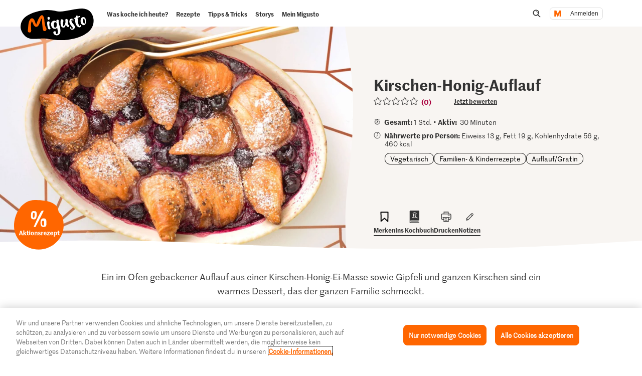

--- FILE ---
content_type: text/html;charset=UTF-8
request_url: https://migusto.migros.ch/de/rezepte/kirschen-honig-auflauf
body_size: 41376
content:
<!DOCTYPE html>
<html lang="de"
class="no-js" data-msrc-setup='{"authority":"https://login.migros.ch","env":"production","lang":"de","language":"de","webAPIKey":"aFB9FvQ8mh2g6YvCrNmyNEKUBExvPJUJ9Vzb2wPogLVR7VceG2ybxABmV2G6AAhp","clientId":"migusto_4PMs92NZS36BFEyuCyOvoQ","clientSecret":"3QjufsOMtZCzeL2rnWg4QHeeZ3VBJC","redirectURI":"https://migusto.migros.ch/de/login.html","silentRedirectURI":"https://migusto.migros.ch/de/login.html","scope":"address email openid profile","claims":{"userinfo":{"given_name":null,"family_name":null,"gender":null,"nickname":null,"cumulus_connected":null}}, "kongUrl":"https://api.migros.ch", "kongReactions":"prod_EZqTgnX8WeDeoFA727vnXTRKczU", "kongPublicProducts":"Y0gsoKm0tYyiylLocGWD"}' data-js-login="page" data-js-delegate="delegate"
data-immediate-login-url="https://migusto.migros.ch/de/rezepte~clientImmediate=true~.html"
data-immediate-logout-url="https://migusto.migros.ch/service/mkp/logout/immediate?returnUrl=%2Fde%2Frezepte%2Fkirschen-honig-auflauf"
data-login-state-url="/service/mkp/login/state"
data-immediate-login-reload="0"
>
<head>
<link rel="preconnect" href="https://cdn.migros.ch/" crossorigin>
<link rel="dns-prefetch" href="https://cdn.migros.ch/">
<link rel="preconnect" href="https://login.migros.ch/" crossorigin>
<link rel="dns-prefetch" href="https://login.migros.ch/">
<link rel="preconnect" href="https://web-api.migros.ch/" crossorigin>
<link rel="dns-prefetch" href="https://web-api.migros.ch/">
<link rel="preconnect" href="https://recipeimages.migros.ch/" crossorigin>
<link rel="dns-prefetch" href="https://recipeimages.migros.ch/">
<link rel="preconnect" href="https://www.google-analytics.com/" crossorigin>
<link rel="dns-prefetch" href="https://www.google-analytics.com/">
<link rel="preconnect" href="https://www.googletagmanager.com/" crossorigin>
<link rel="dns-prefetch" href="https://www.googletagmanager.com/">
<link rel="preconnect" href="https://securepubads.g.doubleclick.net/" crossorigin>
<link rel="dns-prefetch" href="https://securepubads.g.doubleclick.net/">
<link rel="preconnect" href="https://adservice.google.de/" crossorigin>
<link rel="dns-prefetch" href="https://adservice.google.de/">
<link rel="preload" as="image" href="[data-uri]" fetchpriority="high"
imagesrcset="https://recipeimages.migros.ch/crop/v-w-130-h-98-a-center_center/a95da4f3397dc192f7a15dae7e53b995ce935fba/kirschen-honig-auflauf-0-4-3.jpg 130w, https://recipeimages.migros.ch/crop/v-w-165-h-124-a-center_center/a95da4f3397dc192f7a15dae7e53b995ce935fba/kirschen-honig-auflauf-0-4-3.jpg 165w, https://recipeimages.migros.ch/crop/v-w-200-h-150-a-center_center/a95da4f3397dc192f7a15dae7e53b995ce935fba/kirschen-honig-auflauf-0-4-3.jpg 200w, https://recipeimages.migros.ch/crop/v-w-265-h-199-a-center_center/a95da4f3397dc192f7a15dae7e53b995ce935fba/kirschen-honig-auflauf-0-4-3.jpg 265w, https://recipeimages.migros.ch/crop/v-w-400-h-300-a-center_center/a95da4f3397dc192f7a15dae7e53b995ce935fba/kirschen-honig-auflauf-0-4-3.jpg 400w, https://recipeimages.migros.ch/crop/v-w-530-h-398-a-center_center/a95da4f3397dc192f7a15dae7e53b995ce935fba/kirschen-honig-auflauf-0-4-3.jpg 530w, https://recipeimages.migros.ch/crop/v-w-800-h-600-a-center_center/a95da4f3397dc192f7a15dae7e53b995ce935fba/kirschen-honig-auflauf-0-4-3.jpg 800w, https://recipeimages.migros.ch/crop/v-w-1600-h-1200-a-center_center/a95da4f3397dc192f7a15dae7e53b995ce935fba/kirschen-honig-auflauf-0-4-3.jpg 1600w, https://recipeimages.migros.ch/crop/v-w-2000-h-1500-a-center_center/a95da4f3397dc192f7a15dae7e53b995ce935fba/kirschen-honig-auflauf-0-4-3.jpg 2000w, https://recipeimages.migros.ch/crop/v-w-4000-h-3000-a-center_center/a95da4f3397dc192f7a15dae7e53b995ce935fba/kirschen-honig-auflauf-0-4-3.jpg 4000w"
imagesizes="(max-width:767px) 100vw, (min-width:768px) 55vw"
>
<link rel="preload" as="font" crossorigin type="font/woff2"
href="https://cdn.migros.ch/ch.migros/static/fonts/marr-sans-regular/marr-sans-regular-web.woff2">
<link rel="preload" as="font" crossorigin type="font/woff2"
href="https://cdn.migros.ch/ch.migros/static/fonts/marr-sans-semibold/marr-sans-semibold-web.woff2">
<link rel="preload" as="font" crossorigin type="font/woff2"
href="https://cdn.migros.ch/ch.migros/static/fonts/Smoothy/Smoothy-W05-Regular.woff2">
<link rel="preload" as="font" crossorigin type="font/woff"
href="https://cdn.migros.ch/ch.migros/static/fonts/marr-sans-regular/marr-sans-regular-web.woff">
<link rel="preload" as="font" crossorigin type="font/woff"
href="https://cdn.migros.ch/ch.migros/static/fonts/marr-sans-semibold/marr-sans-semibold-web.woff">
<link rel="preload" as="font" crossorigin type="font/woff"
href="https://cdn.migros.ch/ch.migros/static/fonts/Smoothy/Smoothy-W05-Regular.woff">
<link rel="preload" href="/.resources/migusto/3.3582.0-facbaa65/webresources/css/main.css" as="style">
<link rel="preload" href="/.resources/migusto/3.3582.0-facbaa65/webresources/js/runtime.js" as="script">
<link rel="preload" href="/.resources/migusto/3.3582.0-facbaa65/webresources/js/critical.js" as="script">
<link rel="preload" href="/.resources/migusto/3.3582.0-facbaa65/webresources/js/vendors.js" as="script">
<link rel="preload" href="https://cdn.migros.ch/msrc/20251118072623/main.js" as="script">
<link rel="preload" href="/.resources/migusto/3.3582.0-facbaa65/webresources/js/main.js" as="script">
<script type="application/javascript">
window.dataLayer = window.dataLayer || [];
window.dataLayer.push({
'pageType': 'rezept',
'mandant': 'migusto',
'pgc0': 'migusto',
'pgc1': 'rezepte',
'lang': 'de',
'pnam': '/de/rezepte/kirschen-honig-auflauf',
'paid': 'de-16762201',
'hrco': '200',
'eid': 'live',
'video': false,
'nährwertkcal': 460,
'nährwerteiweiss': 13,
'nährwertfett': 19,
'nährwertkohlenhydrate': 56
});
</script>
<!-- OneTrust Cookies Consent Notice start for migusto.migros.ch -->
<script type="text/javascript" src="https://cdn.cookielaw.org/consent/9319f427-1e39-4c01-8f53-3ef23a18ce2d/OtAutoBlock.js" ></script>
<script src="https://cdn.cookielaw.org/scripttemplates/otSDKStub.js" data-document-language="true" type="text/javascript" charset="UTF-8" data-domain-script="9319f427-1e39-4c01-8f53-3ef23a18ce2d" ></script>
<script type="text/javascript">
function OptanonWrapper() { }
</script>
<!-- OneTrust Cookies Consent Notice end for migusto.migros.ch -->
<!-- Kameleoon snippet -->
<script type="text/javascript">
// Duration in milliseconds to wait while the Kameleoon application file is loaded
var kameleoonLoadingTimeout = 1000;
window.kameleoonQueue = window.kameleoonQueue || [];
window.kameleoonStartLoadTime = new Date().getTime();
if (! document.getElementById("kameleoonLoadingStyleSheet") && ! window.kameleoonDisplayPageTimeOut) {
var kameleoonS = document.getElementsByTagName("script")[0];
var kameleoonCc = "* { visibility: hidden !important; background-image: none !important; }";
var kameleoonStn = document.createElement("style");
kameleoonStn.type = "text/css";
kameleoonStn.id = "kameleoonLoadingStyleSheet";
if (kameleoonStn.styleSheet) {
kameleoonStn.styleSheet.cssText = kameleoonCc;
} else {
kameleoonStn.appendChild(document.createTextNode(kameleoonCc));
}
kameleoonS.parentNode.insertBefore(kameleoonStn, kameleoonS);
window.kameleoonDisplayPage = function(fromEngine) {
if (!fromEngine) {
window.kameleoonTimeout = true;
}
if (kameleoonStn.parentNode) {
kameleoonStn.parentNode.removeChild(kameleoonStn);
}
};
window.kameleoonDisplayPageTimeOut = window.setTimeout(window.kameleoonDisplayPage, kameleoonLoadingTimeout);
}
</script>
<script type="text/javascript" src="https://cdn.migros.ch/tracking/migusto-prod/kameleoon.js" async="true"></script>
<!-- END Kameleoon snippet -->
<meta charset="utf-8">
<meta name="robots" content="all"/>
<meta http-equiv="X-UA-Compatible" content="IE=Edge"/>
<meta http-equiv="content-language" content="de"/>
<meta name="viewport" content="width=device-width, initial-scale=1, shrink-to-fit=no">
<meta name="mobile-web-app-capable" content="yes">
<meta name="apple-mobile-web-app-capable" content="yes">
<meta name="msapplication-starturl" content="/">
<meta name="p:domain_verify" content="cce7f6f6fe99540a701a8d6b1c86307a"/>
<title itemprop="name">Kirschen-Honig-Auflauf | Rezept</title>
<meta name="description" content="Ein im Ofen gebackener Auflauf aus einer Kirschen-Honig-Ei-Masse sowie Gipfeli und ganzen Kirschen sind ein warmes Dessert, das der ganzen Familie schmeckt."/>
<meta itemprop="image" content="https://recipeimages.migros.ch/no-crop/v-w-600/70ffe8e10c0d93c8c79a3fa3fd7ae47ff628f4b6/kirschen-honig-auflauf-0-16-9.jpg"/>
<link rel="canonical" itemprop="url" href="https://migusto.migros.ch/de/rezepte/kirschen-honig-auflauf"/>
<meta property="og:title" content="Kirschen-Honig-Auflauf"/>
<meta property="og:description" content="Ein im Ofen gebackener Auflauf aus einer Kirschen-Honig-Ei-Masse sowie Gipfeli und ganzen Kirschen sind ein warmes Dessert, das der ganzen Familie schmeckt."/>
<meta property="og:image" content="https://recipeimages.migros.ch/crop/v-w-1200-h-630-a-center_center/70ffe8e10c0d93c8c79a3fa3fd7ae47ff628f4b6/kirschen-honig-auflauf-0-16-9.jpg"/>
<meta property="og:url" content="https://migusto.migros.ch/de/rezepte/kirschen-honig-auflauf"/>
<meta property="og:site_name" content="Migusto"/>
<meta name="twitter:card" content="summary_large_image">
<meta name="twitter:site" content="@migros">
<meta name="twitter:creator" content="@migros">
<meta name="twitter:title" content="Kirschen-Honig-Auflauf">
<meta name="twitter:description" content="Ein im Ofen gebackener Auflauf aus einer Kirschen-Honig-Ei-Masse sowie Gipfeli und ganzen Kirschen sind ein warmes Dessert, das der ganzen Familie schmeckt.">
<meta name="twitter:image" content="https://recipeimages.migros.ch/crop/v-w-600-h-300-a-center_center/70ffe8e10c0d93c8c79a3fa3fd7ae47ff628f4b6/kirschen-honig-auflauf-0-16-9.jpg">
<link rel="apple-touch-icon" sizes="57x57" href="/.resources/migusto/3.3582.0-facbaa65/webresources/favicon/apple-icon-57x57.png">
<link rel="apple-touch-icon" sizes="60x60" href="/.resources/migusto/3.3582.0-facbaa65/webresources/favicon/apple-icon-60x60.png">
<link rel="apple-touch-icon" sizes="72x72" href="/.resources/migusto/3.3582.0-facbaa65/webresources/favicon/apple-icon-72x72.png">
<link rel="apple-touch-icon" sizes="76x76" href="/.resources/migusto/3.3582.0-facbaa65/webresources/favicon/apple-icon-76x76.png">
<link rel="apple-touch-icon" sizes="114x114" href="/.resources/migusto/3.3582.0-facbaa65/webresources/favicon/apple-icon-114x114.png">
<link rel="apple-touch-icon" sizes="120x120" href="/.resources/migusto/3.3582.0-facbaa65/webresources/favicon/apple-icon-120x120.png">
<link rel="apple-touch-icon" sizes="144x144" href="/.resources/migusto/3.3582.0-facbaa65/webresources/favicon/apple-icon-144x144.png">
<link rel="apple-touch-icon" sizes="152x152" href="/.resources/migusto/3.3582.0-facbaa65/webresources/favicon/apple-icon-152x152.png">
<link rel="apple-touch-icon" sizes="180x180" href="/.resources/migusto/3.3582.0-facbaa65/webresources/favicon/apple-icon-180x180.png">
<link rel="icon" type="image/png" sizes="192x192" href="/.resources/migusto/3.3582.0-facbaa65/webresources/favicon/android-icon-192x192.png">
<link rel="icon" type="image/png" sizes="32x32" href="/.resources/migusto/3.3582.0-facbaa65/webresources/favicon/favicon-32x32.png">
<link rel="icon" type="image/png" sizes="96x96" href="/.resources/migusto/3.3582.0-facbaa65/webresources/favicon/favicon-96x96.png">
<link rel="icon" type="image/png" sizes="16x16" href="/.resources/migusto/3.3582.0-facbaa65/webresources/favicon/favicon-16x16.png">
<link rel="manifest" href="/.resources/migusto/3.3582.0-facbaa65/webresources/manifest.json" crossorigin="use-credentials">
<meta name="msapplication-TileColor" content="#ffffff">
<meta name="msapplication-TileImage" content="/.resources/migusto/3.3582.0-facbaa65/webresources/favicon/ms-icon-144x144.png">
<meta name="theme-color" content="#ffffff">
<link rel="alternate" hreflang="de" href="https://migusto.migros.ch/de/rezepte/kirschen-honig-auflauf"/>
<link rel="alternate" hreflang="x-default" href="https://migusto.migros.ch/de/rezepte/kirschen-honig-auflauf"/>
<link rel="alternate" hreflang="fr" href="https://migusto.migros.ch/fr/recettes/gratin-de-cerises-au-miel"/>
<link rel="alternate" hreflang="it" href="https://migusto.migros.ch/it/ricette/gratin-di-ciliegie-al-miele"/>
<script>
window.migusto = window.migusto || {};
window.migusto.pageType = 'rezept';
window.migusto.contextPath = "";
window.migusto.themeBasePath = "/.resources/migusto/3.3582.0-facbaa65/webresources/";
window.migusto.cookbookDetailPage = '/de/mein-migusto/kochbuch.html';
window.migusto.cookedRecipesPage = '/de/mein-migusto/gekocht.html';
</script>
<style>a,abbr,acronym,address,applet,article,aside,audio,b,big,blockquote,body,canvas,caption,center,cite,code,dd,del,details,dfn,div,dl,dt,em,embed,fieldset,figcaption,figure,footer,form,h1,h2,h3,h4,h5,h6,header,hgroup,html,i,iframe,img,ins,kbd,label,legend,li,mark,menu,nav,object,ol,output,p,pre,q,ruby,s,samp,section,small,span,strike,strong,sub,summary,sup,table,tbody,td,tfoot,th,thead,time,tr,tt,u,ul,var,video{border:0;font-size:100%;font:inherit;margin:0;padding:0;vertical-align:initial}article,aside,details,figcaption,figure,footer,header,hgroup,menu,nav,section{display:block}body{line-height:1}ol,ul{list-style:none}blockquote,q{quotes:none}blockquote:after,blockquote:before,q:after,q:before{content:"";content:none}table{border-collapse:collapse;border-spacing:0}body{font-size:16px}@keyframes animBack-teaser{0%{background:linear-gradient(#0000 100%,#0000 0)}10%{background:linear-gradient(#0000 98.6%,#0000 .4px)}20%{background:linear-gradient(#0000 97.2%,#0000 .8px)}30%{background:linear-gradient(#0000 95.8%,#d4809e 1.2px)}40%{background:linear-gradient(#0000 94.4%,#d4809e 1.6px)}50%{background:linear-gradient(#0000 93%,#d4809e 2px)}60%{background:linear-gradient(#0000 91.6%,#d4809e 2.4px)}70%{background:linear-gradient(#0000 90.2%,#d4809e 2.8px)}80%{background:linear-gradient(#0000 88.8%,#d4809e 3.2px)}90%{background:linear-gradient(#0000 87.4%,#d4809e 3.6px)}to{background:linear-gradient(#0000 86%,#d4809e 4px)}}@keyframes animBack-darkHover{0%{background:linear-gradient(#0000 100%,#0000 0)}10%{background:linear-gradient(#0000 98.6%,#0000 .4px)}20%{background:linear-gradient(#0000 97.2%,#0000 .8px)}30%{background:linear-gradient(#0000 95.8%,#333 1.2px)}40%{background:linear-gradient(#0000 94.4%,#333 1.6px)}50%{background:linear-gradient(#0000 93%,#333 2px)}60%{background:linear-gradient(#0000 91.6%,#333 2.4px)}70%{background:linear-gradient(#0000 90.2%,#333 2.8px)}80%{background:linear-gradient(#0000 88.8%,#333 3.2px)}90%{background:linear-gradient(#0000 87.4%,#333 3.6px)}to{background:linear-gradient(#0000 86%,#333 4px)}}@keyframes animBack{0%{background:linear-gradient(#0000 calc(100% - 3px),#d4809e 3px);border-bottom-left-radius:10px;border-bottom-right-radius:10px;border-top-left-radius:10px;border-top-right-radius:10px}10%{background:linear-gradient(#0000 calc(100% - 7px),#d4809e 4px)}20%{background:linear-gradient(#0000 calc(100% - 10px),#d4809e 5px)}30%{background:linear-gradient(#0000 calc(100% - 15px),#d4809e 6px)}40%{background:linear-gradient(#0000 calc(100% - 18px),#d4809e 8px)}50%{background:linear-gradient(#d4809e calc(100% - 20px),#d4809e 10px)}60%{background:linear-gradient(#d4809e calc(100% - 24px),#d4809e 13px)}70%{background:linear-gradient(#d4809e calc(100% - 28px),#d4809e 16px)}80%{background:linear-gradient(#d4809e calc(100% - 32px),#d4809e 19px)}90%{background:linear-gradient(#d4809e calc(100% - 36px),#d4809e 22px)}to{background:linear-gradient(#d4809e calc(100% - 40px),#d4809e 25px);border-bottom-left-radius:20px;border-bottom-right-radius:20px;border-top-left-radius:20px;border-top-right-radius:20px}}@keyframes animBackHover-teaser{0%{background:linear-gradient(#0000 86%,#d4809e 4px)}10%{background:linear-gradient(#0000 87.4%,#d4809e 3.6px)}20%{background:linear-gradient(#0000 88.8%,#d4809e 3.2px)}30%{background:linear-gradient(#0000 90.2%,#d4809e 2.8px)}40%{background:linear-gradient(#0000 91.6%,#d4809e 2.4px)}50%{background:linear-gradient(#0000 93%,#d4809e 2px)}60%{background:linear-gradient(#0000 94.4%,#d4809e 1.6px)}70%{background:linear-gradient(#0000 95.8%,#d4809e 1.2px)}80%{background:linear-gradient(#0000 97.2%,#0000 .8px)}90%{background:linear-gradient(#0000 98.6%,#0000 .4px)}to{background:linear-gradient(#0000 100%,#0000 0)}}@keyframes animBackHover{0%{background:linear-gradient(#d4809e calc(100% - 40px),#d4809e 25px);border-bottom-left-radius:20px;border-bottom-right-radius:20px;border-top-left-radius:20px;border-top-right-radius:20px}10%{background:linear-gradient(#d4809e calc(100% - 36px),#d4809e 22px)}20%{background:linear-gradient(#d4809e calc(100% - 32px),#d4809e 19px)}30%{background:linear-gradient(#d4809e calc(100% - 28px),#d4809e 16px)}40%{background:linear-gradient(#d4809e calc(100% - 24px),#d4809e 13px)}50%{background:linear-gradient(#d4809e calc(100% - 20px),#d4809e 10px)}60%{background:linear-gradient(#0000 calc(100% - 18px),#d4809e 8px)}70%{background:linear-gradient(#0000 calc(100% - 15px),#d4809e 6px)}80%{background:linear-gradient(#0000 calc(100% - 10px),#d4809e 5px)}90%{background:linear-gradient(#0000 calc(100% - 7px),#d4809e 4px)}to{background:linear-gradient(#0000 calc(100% - 3px),#d4809e 3px);border-bottom-left-radius:20px;border-bottom-right-radius:20px;border-top-left-radius:20px;border-top-right-radius:20px}}head{font-family:xs}@media only screen and (min-width:0){head{font-family:xs}}@media only screen and (min-width:360px){head{font-family:ms}}@media only screen and (min-width:768px){head{font-family:sm}}@media only screen and (min-width:992px){head{font-family:md}}@media only screen and (min-width:1280px){head{font-family:xm}}@media only screen and (min-width:1400px){head{font-family:ml}}@media only screen and (min-width:1800px){head{font-family:lg}}*{box-sizing:border-box}:after,:before{box-sizing:inherit}html{box-sizing:border-box;font-size:62.5%;height:100%;min-height:100%;overflow-x:hidden;scroll-behavior:smooth}@media(prefers-reduced-motion:reduce){html{scroll-behavior:auto}}@keyframes leftMoveOutBody{0%{transform:translateX(0) translateZ(0)}to{transform:translateX(-25vw) translateZ(0)}}@keyframes rightMoveInBody{0%{transform:translateX(-25vw) translateZ(0)}to{transform:translateX(0) translateZ(0)}}body{background-color:#fff;color:#333;font-family:MarrSansRegular,sans-serif;font-size:1.6rem;line-height:1.4em;position:relative}body .r-translate{max-width:100vw;overflow:hidden;position:relative;z-index:0}body:before{background-color:#0009;content:"";display:block;height:100vh;left:0;opacity:0;position:absolute;position:fixed;top:0;visibility:hidden;width:100vw;z-index:9999}body.is-translate-x-out:before{opacity:1;transition:opacity .15s ease-out 10ms,visibility 0s 0s;visibility:visible}body.is-translate-x-in:before{opacity:0;transition:opacity .25s ease-out .1s,visibility 0s .35s;visibility:hidden}a{text-decoration:none}a,a:focus,a:hover{color:#333}a:active,a:focus{outline:none}img[data-css=c-image]{display:block;height:auto;margin:0;max-width:100%}.r-main{background-color:#fff;display:block;overflow:hidden;z-index:0}@media only screen and (min-width:0){.r-head-area{padding-top:0}}@media only screen and (min-width:992px){.r-head-area{padding-top:53px}}@media only screen and (min-width:0){.r-head-area [data-css=c-lead-content]{margin-top:20px}}@media only screen and (min-width:992px){.r-head-area [data-css=c-lead-content]{margin-top:30px}}.r-main-area{padding:30px 0}@media only screen and (min-width:992px){.r-main-area{padding-top:50px}}@media only screen and (min-width:1800px){.r-main-area{padding-top:70px}}.r-main-area>.c-area:last-child,.r-main-area>[data-js-module=fragment-loader]:last-child>.c-area{margin-bottom:0}.c-area-small{margin-bottom:40px;margin-top:40px}@media only screen and (min-width:768px){.c-area-small{margin-bottom:48px;margin-top:48px}}@media only screen and (min-width:1800px){.c-area-small{margin-bottom:64px;margin-top:64px}}.c-area{background-color:#fff;margin-bottom:48px;margin-top:48px}@media only screen and (min-width:768px){.c-area{margin-bottom:64px;margin-top:64px}}@media only screen and (min-width:1800px){.c-area{margin-bottom:96px;margin-top:96px}}.r-main-area .c-area:first-child{margin-top:0}.loading{text-align:center}.is-flex-wrap{display:flex;flex-wrap:wrap}.is-custom-counter-reset{counter-reset:custom-counter}.is-visually-hidden{border:0;clip:rect(0 0 0 0);height:1px;margin:-1px;overflow:hidden;padding:0;position:absolute;width:1px}.is-visually-hidden.is-focusable:active,.is-visually-hidden.is-focusable:focus{clip:auto;height:auto;margin:0;overflow:visible;position:static;width:auto}.is-aural{display:inline-block;height:1px;left:-9999px;overflow:hidden;position:absolute;width:1px}.is-clearfix{*zoom:1}.is-clearfix:after,.is-clearfix:before{content:" ";display:table}.is-clearfix:after{clear:both}.is-hidden{display:none;visibility:hidden}.is-hidden-text{color:#0000;font:0/0 a;text-shadow:none}.is-overflow-hidden{overflow:hidden}.is-align-left{text-align:left}.is-align-right{text-align:right}.is-align-center{text-align:center}.is-margin-top-10{margin-top:10px}.is-margin-top-15{margin-top:15px}.is-margin-top-20{margin-top:20px}.is-margin-top-25{margin-top:25px}.is-margin-top-40{margin-top:40px}.is-margin-top-60{margin-top:60px}.is-margin-top-80{margin-top:80px}.is-headline-h1{color:#333;font-family:MarrSansSemibold,sans-serif;font-size:2.8rem;line-height:1.2857142857}@media only screen and (min-width:992px){.is-headline-h1{font-size:3rem;line-height:1.1333333333}}@media only screen and (min-width:1800px){.is-headline-h1{font-size:5.8rem;line-height:1.1724137931}}.is-headline-h2{color:#333;font-family:MarrSansSemibold,sans-serif;font-size:2.4rem;line-height:1.3333333333;margin-bottom:15px}@media only screen and (min-width:992px){.is-headline-h2{font-size:2.6rem;line-height:1.3076923077;margin-bottom:20px}}@media only screen and (min-width:1800px){.is-headline-h2{font-size:4.2rem;line-height:1.1904761905;margin-bottom:30px}}.is-headline-h3{color:#333;font-family:MarrSansSemibold,sans-serif;font-size:2rem;line-height:1.4;margin-bottom:13px}@media only screen and (min-width:992px){.is-headline-h3{font-size:2.2rem;line-height:1.3636363636}}@media only screen and (min-width:1800px){.is-headline-h3{font-size:2.8rem;line-height:1.2857142857;margin-bottom:20px}}.is-lead-text{color:#333;font-family:MarrSansRegular,sans-serif;font-size:2rem;line-height:1.5}@media only screen and (min-width:992px){.is-lead-text{font-size:2.2rem;line-height:1.3636363636}}@media only screen and (min-width:1800px){.is-lead-text{font-size:2.4rem;line-height:1.5833333333}}.is-body-text{color:#333;font-family:MarrSansRegular,sans-serif;font-size:1.6rem;line-height:1.375}@media only screen and (min-width:992px){.is-body-text{font-size:1.8rem;line-height:1.5555555556}}@media only screen and (min-width:1800px){.is-body-text{font-size:2rem;line-height:1.6}}@media only screen and (min-width:992px){.is-media-headline{margin-bottom:15px}}@media only screen and (min-width:1800px){.is-media-headline{margin-bottom:30px}}.btn-wrapper.has-space-top{margin-top:30px}@media only screen and (min-width:1800px){.btn-wrapper.has-space-top{margin-top:40px}}.is-outer-wrapper{*zoom:1;position:relative}.is-outer-wrapper:after,.is-outer-wrapper:before{content:" ";display:table}.is-outer-wrapper:after{clear:both}.is-outer-wrapper:before{background-color:#fff;content:"";display:block;height:100%;left:50%;position:absolute;top:0;transform:translateX(-50%);width:106.5491183879%;z-index:1;z-index:0}@media only screen and (min-width:768px){.is-outer-wrapper{padding:16px 0}.is-outer-wrapper:before{background-color:#fff;border-radius:6px;content:"";display:block;height:100%;left:50%;position:absolute;top:0;transform:translateX(-50%);width:calc(93.45088% + 32px);z-index:1;z-index:0}}@media only screen and (min-width:1800px){.is-outer-wrapper{padding:45px 0}.is-outer-wrapper:before{content:"";display:block;position:absolute;width:calc(93.45088% + 90px)}}.is-grid-row,.u-grid-row{*zoom:1;margin-left:auto;margin-right:auto;max-width:1588px;padding-left:3.0226700252%;padding-right:3.0226700252%}.is-grid-row:after,.u-grid-row:after{content:"";display:block}.is-grid-row:after,.is-grid-row:before,.u-grid-row:after,.u-grid-row:before{content:" ";display:table}.is-grid-row:after,.u-grid-row:after{clear:both}@media only screen and (min-width:1800px){.is-grid-row,.u-grid-row{padding-left:0;padding-right:0}}.is-grid-row .u-grid-row,.u-grid-row .u-grid-row{margin-left:0;margin-right:0;max-width:none;padding-left:0;padding-right:0}@media only screen and (min-width:0){.is-grid-row.is-collapsed,.u-grid-row.is-collapsed{margin-left:-3.274559194%;margin-right:-3.274559194%;width:106.54912%}}@media only screen and (min-width:360px){.is-grid-row.is-collapsed,.u-grid-row.is-collapsed{margin-left:-3.274559194%;margin-right:-3.274559194%;width:106.54912%}}@media only screen and (min-width:768px){.is-grid-row.is-collapsed,.u-grid-row.is-collapsed{margin-left:-3.274559194%;margin-right:-3.274559194%;width:106.54912%}}@media only screen and (min-width:992px){.is-grid-row.is-collapsed,.u-grid-row.is-collapsed{margin-left:-3.274559194%;margin-right:-3.274559194%;width:106.54912%}}@media only screen and (min-width:1280px){.is-grid-row.is-collapsed,.u-grid-row.is-collapsed{margin-left:-3.274559194%;margin-right:-3.274559194%;width:106.54912%}}@media only screen and (min-width:1400px){.is-grid-row.is-collapsed,.u-grid-row.is-collapsed{margin-left:-3.274559194%;margin-right:-3.274559194%;width:106.54912%}}@media only screen and (min-width:1800px){.is-grid-row.is-collapsed,.u-grid-row.is-collapsed{margin-left:-3.274559194%;margin-right:-3.274559194%;width:106.54912%}}.is-grid-row.is-equal-height,.u-grid-row.is-equal-height{display:flex;flex-wrap:wrap}.is-grid-row.is-overflow-hidden,.u-grid-row.is-overflow-hidden{overflow:hidden}.is-grid-col,.u-grid-col{float:left;margin-left:3.274559194%;position:relative;width:93.45088%}.is-grid-col.is-equal-height,.u-grid-col.is-equal-height{display:flex;flex-wrap:wrap;justify-content:center}@media only screen and (min-width:0){.is-col-xs-1{width:4.78589%}.is-col-xs-1,.is-col-xs-2{float:left;margin-left:3.274559194%}.is-col-xs-2{width:12.84635%}.is-col-xs-3{width:20.9068%}.is-col-xs-3,.is-col-xs-4{float:left;margin-left:3.274559194%}.is-col-xs-4{width:28.96725%}.is-col-xs-5{width:37.02771%}.is-col-xs-5,.is-col-xs-6{float:left;margin-left:3.274559194%}.is-col-xs-6{width:45.08816%}.is-col-xs-7{width:53.14861%}.is-col-xs-7,.is-col-xs-8{float:left;margin-left:3.274559194%}.is-col-xs-8{width:61.20907%}.is-col-xs-9{width:69.26952%}.is-col-xs-10,.is-col-xs-9{float:left;margin-left:3.274559194%}.is-col-xs-10{width:77.32997%}.is-col-xs-11{width:85.39043%}.is-col-xs-11,.is-col-xs-12{float:left;margin-left:3.274559194%}.is-col-xs-12{width:93.45088%}.is-col-xs-offset-0{margin-left:3.27456%}.is-col-xs-offset-1{margin-left:11.33501%}.is-col-xs-offset-2{margin-left:19.39547%}.is-col-xs-offset-3{margin-left:27.45592%}.is-col-xs-offset-4{margin-left:35.51637%}.is-col-xs-offset-5{margin-left:43.57683%}.is-col-xs-offset-6{margin-left:51.63728%}.is-col-xs-offset-7{margin-left:59.69773%}.is-col-xs-offset-8{margin-left:67.75819%}.is-col-xs-offset-9{margin-left:75.81864%}.is-col-xs-offset-10{margin-left:83.87909%}.is-col-xs-offset-11{margin-left:91.93955%}}@media only screen and (min-width:360px){.is-col-ms-1{width:4.78589%}.is-col-ms-1,.is-col-ms-2{float:left;margin-left:3.274559194%}.is-col-ms-2{width:12.84635%}.is-col-ms-3{width:20.9068%}.is-col-ms-3,.is-col-ms-4{float:left;margin-left:3.274559194%}.is-col-ms-4{width:28.96725%}.is-col-ms-5{width:37.02771%}.is-col-ms-5,.is-col-ms-6{float:left;margin-left:3.274559194%}.is-col-ms-6{width:45.08816%}.is-col-ms-7{width:53.14861%}.is-col-ms-7,.is-col-ms-8{float:left;margin-left:3.274559194%}.is-col-ms-8{width:61.20907%}.is-col-ms-9{width:69.26952%}.is-col-ms-10,.is-col-ms-9{float:left;margin-left:3.274559194%}.is-col-ms-10{width:77.32997%}.is-col-ms-11{width:85.39043%}.is-col-ms-11,.is-col-ms-12{float:left;margin-left:3.274559194%}.is-col-ms-12{width:93.45088%}.is-col-ms-offset-0{margin-left:3.27456%}.is-col-ms-offset-1{margin-left:11.33501%}.is-col-ms-offset-2{margin-left:19.39547%}.is-col-ms-offset-3{margin-left:27.45592%}.is-col-ms-offset-4{margin-left:35.51637%}.is-col-ms-offset-5{margin-left:43.57683%}.is-col-ms-offset-6{margin-left:51.63728%}.is-col-ms-offset-7{margin-left:59.69773%}.is-col-ms-offset-8{margin-left:67.75819%}.is-col-ms-offset-9{margin-left:75.81864%}.is-col-ms-offset-10{margin-left:83.87909%}.is-col-ms-offset-11{margin-left:91.93955%}}@media only screen and (min-width:768px){.is-col-sm-1{width:4.78589%}.is-col-sm-1,.is-col-sm-2{float:left;margin-left:3.274559194%}.is-col-sm-2{width:12.84635%}.is-col-sm-3{width:20.9068%}.is-col-sm-3,.is-col-sm-4{float:left;margin-left:3.274559194%}.is-col-sm-4{width:28.96725%}.is-col-sm-5{width:37.02771%}.is-col-sm-5,.is-col-sm-6{float:left;margin-left:3.274559194%}.is-col-sm-6{width:45.08816%}.is-col-sm-7{width:53.14861%}.is-col-sm-7,.is-col-sm-8{float:left;margin-left:3.274559194%}.is-col-sm-8{width:61.20907%}.is-col-sm-9{width:69.26952%}.is-col-sm-10,.is-col-sm-9{float:left;margin-left:3.274559194%}.is-col-sm-10{width:77.32997%}.is-col-sm-11{width:85.39043%}.is-col-sm-11,.is-col-sm-12{float:left;margin-left:3.274559194%}.is-col-sm-12{width:93.45088%}.is-col-sm-offset-0{margin-left:3.27456%}.is-col-sm-offset-1{margin-left:11.33501%}.is-col-sm-offset-2{margin-left:19.39547%}.is-col-sm-offset-3{margin-left:27.45592%}.is-col-sm-offset-4{margin-left:35.51637%}.is-col-sm-offset-5{margin-left:43.57683%}.is-col-sm-offset-6{margin-left:51.63728%}.is-col-sm-offset-7{margin-left:59.69773%}.is-col-sm-offset-8{margin-left:67.75819%}.is-col-sm-offset-9{margin-left:75.81864%}.is-col-sm-offset-10{margin-left:83.87909%}.is-col-sm-offset-11{margin-left:91.93955%}}@media only screen and (min-width:992px){.is-col-md-1{width:4.78589%}.is-col-md-1,.is-col-md-2{float:left;margin-left:3.274559194%}.is-col-md-2{width:12.84635%}.is-col-md-3{width:20.9068%}.is-col-md-3,.is-col-md-4{float:left;margin-left:3.274559194%}.is-col-md-4{width:28.96725%}.is-col-md-5{width:37.02771%}.is-col-md-5,.is-col-md-6{float:left;margin-left:3.274559194%}.is-col-md-6{width:45.08816%}.is-col-md-7{width:53.14861%}.is-col-md-7,.is-col-md-8{float:left;margin-left:3.274559194%}.is-col-md-8{width:61.20907%}.is-col-md-9{width:69.26952%}.is-col-md-10,.is-col-md-9{float:left;margin-left:3.274559194%}.is-col-md-10{width:77.32997%}.is-col-md-11{width:85.39043%}.is-col-md-11,.is-col-md-12{float:left;margin-left:3.274559194%}.is-col-md-12{width:93.45088%}.is-col-md-offset-0{margin-left:3.27456%}.is-col-md-offset-1{margin-left:11.33501%}.is-col-md-offset-2{margin-left:19.39547%}.is-col-md-offset-3{margin-left:27.45592%}.is-col-md-offset-4{margin-left:35.51637%}.is-col-md-offset-5{margin-left:43.57683%}.is-col-md-offset-6{margin-left:51.63728%}.is-col-md-offset-7{margin-left:59.69773%}.is-col-md-offset-8{margin-left:67.75819%}.is-col-md-offset-9{margin-left:75.81864%}.is-col-md-offset-10{margin-left:83.87909%}.is-col-md-offset-11{margin-left:91.93955%}}@media only screen and (min-width:1280px){.is-col-xm-1{width:4.78589%}.is-col-xm-1,.is-col-xm-2{float:left;margin-left:3.274559194%}.is-col-xm-2{width:12.84635%}.is-col-xm-3{width:20.9068%}.is-col-xm-3,.is-col-xm-4{float:left;margin-left:3.274559194%}.is-col-xm-4{width:28.96725%}.is-col-xm-5{width:37.02771%}.is-col-xm-5,.is-col-xm-6{float:left;margin-left:3.274559194%}.is-col-xm-6{width:45.08816%}.is-col-xm-7{width:53.14861%}.is-col-xm-7,.is-col-xm-8{float:left;margin-left:3.274559194%}.is-col-xm-8{width:61.20907%}.is-col-xm-9{width:69.26952%}.is-col-xm-10,.is-col-xm-9{float:left;margin-left:3.274559194%}.is-col-xm-10{width:77.32997%}.is-col-xm-11{width:85.39043%}.is-col-xm-11,.is-col-xm-12{float:left;margin-left:3.274559194%}.is-col-xm-12{width:93.45088%}.is-col-xm-offset-0{margin-left:3.27456%}.is-col-xm-offset-1{margin-left:11.33501%}.is-col-xm-offset-2{margin-left:19.39547%}.is-col-xm-offset-3{margin-left:27.45592%}.is-col-xm-offset-4{margin-left:35.51637%}.is-col-xm-offset-5{margin-left:43.57683%}.is-col-xm-offset-6{margin-left:51.63728%}.is-col-xm-offset-7{margin-left:59.69773%}.is-col-xm-offset-8{margin-left:67.75819%}.is-col-xm-offset-9{margin-left:75.81864%}.is-col-xm-offset-10{margin-left:83.87909%}.is-col-xm-offset-11{margin-left:91.93955%}}@media only screen and (min-width:1400px){.is-col-ml-1{width:4.78589%}.is-col-ml-1,.is-col-ml-2{float:left;margin-left:3.274559194%}.is-col-ml-2{width:12.84635%}.is-col-ml-3{width:20.9068%}.is-col-ml-3,.is-col-ml-4{float:left;margin-left:3.274559194%}.is-col-ml-4{width:28.96725%}.is-col-ml-5{width:37.02771%}.is-col-ml-5,.is-col-ml-6{float:left;margin-left:3.274559194%}.is-col-ml-6{width:45.08816%}.is-col-ml-7{width:53.14861%}.is-col-ml-7,.is-col-ml-8{float:left;margin-left:3.274559194%}.is-col-ml-8{width:61.20907%}.is-col-ml-9{width:69.26952%}.is-col-ml-10,.is-col-ml-9{float:left;margin-left:3.274559194%}.is-col-ml-10{width:77.32997%}.is-col-ml-11{width:85.39043%}.is-col-ml-11,.is-col-ml-12{float:left;margin-left:3.274559194%}.is-col-ml-12{width:93.45088%}.is-col-ml-offset-0{margin-left:3.27456%}.is-col-ml-offset-1{margin-left:11.33501%}.is-col-ml-offset-2{margin-left:19.39547%}.is-col-ml-offset-3{margin-left:27.45592%}.is-col-ml-offset-4{margin-left:35.51637%}.is-col-ml-offset-5{margin-left:43.57683%}.is-col-ml-offset-6{margin-left:51.63728%}.is-col-ml-offset-7{margin-left:59.69773%}.is-col-ml-offset-8{margin-left:67.75819%}.is-col-ml-offset-9{margin-left:75.81864%}.is-col-ml-offset-10{margin-left:83.87909%}.is-col-ml-offset-11{margin-left:91.93955%}}@media only screen and (min-width:1800px){.is-col-lg-1{width:4.78589%}.is-col-lg-1,.is-col-lg-2{float:left;margin-left:3.274559194%}.is-col-lg-2{width:12.84635%}.is-col-lg-3{width:20.9068%}.is-col-lg-3,.is-col-lg-4{float:left;margin-left:3.274559194%}.is-col-lg-4{width:28.96725%}.is-col-lg-5{width:37.02771%}.is-col-lg-5,.is-col-lg-6{float:left;margin-left:3.274559194%}.is-col-lg-6{width:45.08816%}.is-col-lg-7{width:53.14861%}.is-col-lg-7,.is-col-lg-8{float:left;margin-left:3.274559194%}.is-col-lg-8{width:61.20907%}.is-col-lg-9{width:69.26952%}.is-col-lg-10,.is-col-lg-9{float:left;margin-left:3.274559194%}.is-col-lg-10{width:77.32997%}.is-col-lg-11{width:85.39043%}.is-col-lg-11,.is-col-lg-12{float:left;margin-left:3.274559194%}.is-col-lg-12{width:93.45088%}.is-col-lg-offset-0{margin-left:3.27456%}.is-col-lg-offset-1{margin-left:11.33501%}.is-col-lg-offset-2{margin-left:19.39547%}.is-col-lg-offset-3{margin-left:27.45592%}.is-col-lg-offset-4{margin-left:35.51637%}.is-col-lg-offset-5{margin-left:43.57683%}.is-col-lg-offset-6{margin-left:51.63728%}.is-col-lg-offset-7{margin-left:59.69773%}.is-col-lg-offset-8{margin-left:67.75819%}.is-col-lg-offset-9{margin-left:75.81864%}.is-col-lg-offset-10{margin-left:83.87909%}.is-col-lg-offset-11{margin-left:91.93955%}}.u-grid-color .u-grid-col{background-color:#f003;min-height:50px}.u-grid-color .u-grid-row{background-color:#00ff001a;margin-top:1px}@keyframes moveBurgerTop{50%{top:5%;transform:rotate(-45deg);width:1px}to{top:45%;transform:rotate(-45deg);width:100%}}@keyframes moveBurgerBottom{50%{bottom:5%;transform:rotate(-45deg);width:1px}to{bottom:45%;transform:rotate(45deg);width:100%}}@keyframes migustoClubIconAnimationOut{0%{opacity:1}90%{opacity:1}to{opacity:0}}@keyframes migustoClubIconAnimationIn{0%{opacity:0}90%{opacity:0}to{opacity:1}}@keyframes migustoClubAnimationCheck{0%{transform:scale(0)}40%{transform:scale(0);fill:#0000}50%{transform:scale(1);fill:#fff}90%{transform:scale(1);fill:#fff}0%{fill:#0000}}@keyframes migustoClubAnimation{40%{fill:#0000}50%{fill:#000}90%{fill:#000}0%{fill:#0000}}@keyframes closeClubNotificationMobile{0%{bottom:0}25%{bottom:-25%}50%{bottom:-50%}75%{bottom:-75%}to{bottom:-100%}}[data-css=c-header]{height:45px;left:0;position:fixed;top:0;transition:height .3s ease-in-out;width:100%;z-index:8000}[data-css=c-header] .ui-js-profile div{overflow:visible!important}[data-css=c-header]:before{background-color:#ffffffd9;content:"";height:100%;position:absolute;width:100%;z-index:300}@media only screen and (max-width:991px){[data-css=c-header]{position:absolute}[data-css=c-header] .header__secondary-menu .header__secondary-list-item:not(.is-account),[data-css=c-header]:before{display:none}}[data-css=c-header]>div:first-child{position:relative;z-index:300}[data-css=c-header].without-background{background-color:#0000}@media only screen and (min-width:992px){[data-css=c-header]{height:53px}}[data-css=c-header].is-scrolling{z-index:9998}@media only screen and (min-width:992px){[data-css=c-header].is-scrolling{height:45px}[data-css=c-header].is-scrolling .header__logo-link{flex:0 0 147px;height:64px;padding:10px 0 0;width:147px}}@media only screen and (min-width:1800px){[data-css=c-header].is-scrolling .header__logo-link{flex:0 0 163px;height:71px;width:163px}}@media only screen and (min-width:992px){[data-css=c-header].is-scrolling .header__logo-img{transform:scale(.8)}}[data-css=c-header].is-scrolling .header__nav{line-height:45px}@media only screen and (min-width:992px){[data-css=c-header].is-scrolling .header__wrapper{height:45px}}[data-css=c-header].is-scrolling .header__secondary-navigation--overlay{top:45px}[data-css=c-header].is-scrolling .header__secondary-navigation--overlay>div{margin-top:30px}[data-css=c-header] .header__wrapper{display:flex;height:45px;justify-content:space-between;position:relative}@media only screen and (min-width:992px){[data-css=c-header] .header__wrapper{height:53px}}[data-css=c-header] .header__logo-link{flex:0 0 103px;height:44px;margin-right:5px;padding:11px 0 0;transition:padding .3s ease-in-out,width .3s ease-in-out,height .3s ease-in-out,flex .3s ease-in-out;width:103px;z-index:9998}@media only screen and (min-width:360px){[data-css=c-header] .header__logo-link{margin-right:27px}}@media only screen and (min-width:992px){[data-css=c-header] .header__logo-link{flex:0 0 147px;height:64px;margin-left:-3.274559194%;margin-right:20px;padding:17px 0 0;width:147px}}@media only screen and (min-width:1800px){[data-css=c-header] .header__logo-link{flex:0 0 163px;height:71px;margin-right:20px;width:163px}}@media only screen and (min-width:992px){[data-css=c-header] .header__logo-img-wrapper{flex:0 0 147px;height:64px;margin:0 auto;width:147px}}@media only screen and (min-width:1800px){[data-css=c-header] .header__logo-img-wrapper{flex:0 0 163px;height:71px;width:163px}}[data-css=c-header] .header__logo-img{display:block;transform:scale(1);transform-origin:right top;transition:transform .3s ease-in-out;width:100%}[data-css=c-header] .header__nav{align-items:flex-end;display:flex;flex-direction:column;justify-content:center;line-height:45px;position:relative;transition:line-height .3s ease-in-out;width:calc(100% - 133px)}@media only screen and (min-width:992px){[data-css=c-header] .header__nav{align-items:inherit;flex-direction:row;justify-content:space-between;line-height:53px;width:calc(100% - 160px)}}@media only screen and (min-width:1800px){[data-css=c-header] .header__nav{width:calc(100% - 180px)}}[data-css=c-header] .header__secondary-list{align-items:center;display:flex;height:100%;margin-bottom:0;position:relative}[data-css=c-header] .header__secondary-list-item{display:inline-block;min-width:20px;position:relative;white-space:nowrap}@media only screen and (min-width:0)and (max-width:359px){[data-css=c-header] .header__secondary-list-item{margin-right:20px}}@media only screen and (min-width:360px){[data-css=c-header] .header__secondary-list-item{margin-right:25px}}@media only screen and (min-width:992px){[data-css=c-header] .header__secondary-list-item{margin-right:16px}}@media only screen and (min-width:1800px){[data-css=c-header] .header__secondary-list-item{margin-right:10px}}[data-css=c-header] .header__secondary-list-item.is-desktop-widget,[data-css=c-header] .header__secondary-list-item:first-child{padding-left:0}[data-css=c-header] .header__secondary-list-item:last-child{margin-right:0}[data-css=c-header] .header__secondary-list-item.is-desktop-widget{display:none}@media only screen and (min-width:992px){[data-css=c-header] .header__secondary-list-item.is-desktop-widget{display:inline-block;margin-right:0;min-width:102px}}@media only screen and (min-width:1800px){[data-css=c-header] .header__secondary-list-item.is-desktop-widget{margin-right:0}}[data-css=c-header] .header__secondary-list-item.is-desktop-widget .header__nav-text{border:none!important;height:auto!important;margin:0!important;overflow:hidden!important;padding:auto!important;position:relative!important;width:auto!important;clip:auto!important}[data-css=c-header] .header__secondary-list-item.is-desktop-widget .header__nav-text.is-focusable:active,[data-css=c-header] .header__secondary-list-item.is-desktop-widget .header__nav-text.is-focusable:focus{height:auto!important;margin:0!important;overflow:visible!important;position:static!important;width:auto!important;clip:auto!important}[data-css=c-header] .header__nav-text{border:0;clip:rect(0 0 0 0);height:1px;margin:-1px;overflow:hidden;padding:0;position:absolute;width:1px}[data-css=c-header] .header__nav-text.is-focusable:active,[data-css=c-header] .header__nav-text.is-focusable:focus{clip:auto;height:auto;margin:0;overflow:visible;position:static;width:auto}@media only screen and (min-width:1800px){[data-css=c-header] .header__nav-text{border:none!important;height:auto!important;margin:0!important;overflow:hidden!important;padding:auto!important;position:relative!important;width:auto!important;clip:auto!important}[data-css=c-header] .header__nav-text.is-focusable:active,[data-css=c-header] .header__nav-text.is-focusable:focus{height:auto!important;margin:0!important;overflow:visible!important;position:static!important;width:auto!important;clip:auto!important}}[data-css=c-header] .header__search-form-inner{display:flex;height:33px;position:relative;vertical-align:middle;white-space:nowrap;width:24px}@media only screen and (min-width:360px){[data-css=c-header] .header__search-form-inner{align-items:center}}@media only screen and (min-width:1800px){[data-css=c-header] .header__search-form-inner{width:174px}}[data-css=c-header] input[type=search]::-webkit-search-cancel-button,[data-css=c-header] input[type=search]::-webkit-search-decoration,[data-css=c-header] input[type=search]::-webkit-search-results-button,[data-css=c-header] input[type=search]::-webkit-search-results-decoration{-webkit-appearance:none}[data-css=c-header] input[type=search]:-webkit-autofill{box-shadow:inset 0 0 0 50px #fff}[data-css=c-header] input[type=search]::-ms-clear,[data-css=c-header] input[type=search]::-ms-reveal{display:none;height:0;width:0}[data-css=c-header] .header__search-field{background-color:#0000;border:none;border-radius:17px;color:#333;cursor:pointer;float:right;font-size:1.4rem;height:24px;overflow:hidden;padding:5px 30px 5px 0;text-overflow:ellipsis;transition:width .55s ease,border .3s ease-in-out;width:100%}@media only screen and (min-width:1800px){[data-css=c-header] .header__search-field{border:1px solid #333;height:33px;padding:5px 30px 5px 10px;width:174px}}[data-css=c-header] .header__search-field:active,[data-css=c-header] .header__search-field:focus{background-color:#0000!important;outline:none}[data-css=c-header] .header__search-form-icon{background:url(/.resources/migusto/3.3582.0-facbaa65/webresources//assets/dynamic/control-search.svg) no-repeat 50% 50%;background-size:contain;height:20px;pointer-events:none;position:absolute;right:0;top:calc(50% - 10px);transition:transform .3s ease-in-out;width:20px}@media only screen and (min-width:1800px){[data-css=c-header] .header__search-form-icon{right:10px}}[data-css=c-header] .header__nav-icon{height:22px;left:0;position:absolute;top:calc(50% - 10px);width:22px}@media only screen and (min-width:1800px){[data-css=c-header] .header__nav-icon{left:10px}}[data-css=c-header] .header__nav-icon.is-club:before{background:url(/.resources/migusto/3.3582.0-facbaa65/webresources//assets/dynamic/icon-club.svg) no-repeat 50% 50%;background-size:contain;content:"";display:block;height:100%;left:0;opacity:1;position:absolute;top:0;width:100%}[data-css=c-header] .header__nav-icon.is-club:after{background:url(/.resources/migusto/3.3582.0-facbaa65/webresources//assets/dynamic/icon-migusto-club-checked.svg) no-repeat 50% 50%;background-size:contain;content:"";display:block;height:30px;left:0;opacity:0;position:absolute;top:0;width:26px}[data-css=c-header] .header__nav-icon.is-club.is-migusto-club:not(.is-animated):before{animation:migustoClubIconAnimationOut .5s cubic-bezier(.39,.575,.565,1) .5s 1 forwards}[data-css=c-header] .header__nav-icon.is-club.is-migusto-club:not(.is-animated):after{animation:migustoClubIconAnimationIn .5s cubic-bezier(.39,.575,.565,1) .5s 1 forwards}[data-css=c-header] .header__nav-icon.is-club.is-animated.is-migusto-club:before{animation:migustoClubIconAnimationOut 4s cubic-bezier(.39,.575,.565,1) .25s 1 forwards}[data-css=c-header] .header__nav-icon.is-club.is-animated:after{animation:migustoClubIconAnimationIn 4s cubic-bezier(.39,.575,.565,1) 1s 1 forwards}[data-css=c-header] .header__nav-icon.is-mobile-menu-icon:after,[data-css=c-header] .header__nav-icon.is-mobile-menu-icon:before{background-color:#333;border-radius:40% 35% 50% 25%;content:"";display:block;height:3px;position:absolute;right:0;transition:transform .3s ease-in-out;width:100%}[data-css=c-header] .header__nav-icon.is-mobile-menu-icon:before{top:5%}[data-css=c-header] .header__nav-icon.is-mobile-menu-icon:after{bottom:5%}[data-css=c-header] .header__nav-icon.is-mobile-menu-icon.is-open .header__nav-icon-burger{opacity:0;width:0}[data-css=c-header] .header__nav-icon.is-mobile-menu-icon.is-open:before{animation:moveBurgerTop .3s ease-in-out forwards}[data-css=c-header] .header__nav-icon.is-mobile-menu-icon.is-open:after{animation:moveBurgerBottom .3s ease-in-out forwards}[data-css=c-header] .header__nav-icon-burger{background-color:#333;border-radius:30%;display:block;height:2px;position:absolute;top:calc(50% - 1px);transition:transform .3s ease-in-out,opacity .3s ease-in-out,width .3s ease-in-out;width:100%}[data-css=c-header] .header__main-menu{display:none;transform:translateX(150%);transition:transform .3s ease-in-out,width .3s ease-in-out}@media only screen and (min-width:992px){[data-css=c-header] .header__main-menu{display:block;margin-left:-3.274559194%;order:1;transform:translateX(0)}}[data-css=c-header] .header__main-menu.is-visible{background-color:#ffffffd9;display:block;order:2;position:absolute;right:0;top:45px;transform:translateX(0)}[data-css=c-header] .header__main-menu-item{display:block;padding:0 10px}@media only screen and (min-width:992px){[data-css=c-header] .header__main-menu-item{display:inline-block;padding:0}[data-css=c-header] .header__main-menu-item.is-mobile-widget{display:none}}[data-css=c-header] .header__main-menu-link,[data-css=c-header] .header__secondary-list-link{background-color:#0000;display:block;padding:9px 10px;position:relative;text-decoration:none;transition:background-color .3s ease-in-out}@media only screen and (min-width:1800px){[data-css=c-header] .header__main-menu-link,[data-css=c-header] .header__secondary-list-link{font-size:1.6rem;line-height:1.375;padding:6px 10px}[data-css=c-header] .header__main-menu-link .header__nav-text,[data-css=c-header] .header__secondary-list-link .header__nav-text{position:relative}[data-css=c-header] .header__main-menu-link .header__nav-text:before,[data-css=c-header] .header__secondary-list-link .header__nav-text:before{background:#333;border-radius:0 0;bottom:-5px;content:"";display:block;height:4px;left:0;opacity:0;position:absolute;top:auto;width:100%}}@media only screen and (min-width:992px){[data-css=c-header] .header__main-menu-link.is-active .link__text:before,[data-css=c-header] .header__main-menu-link.is-current .link__text:before,[data-css=c-header] .header__main-menu-link:hover .link__text:before,[data-css=c-header] .header__secondary-list-link.is-active .link__text:before,[data-css=c-header] .header__secondary-list-link.is-current .link__text:before,[data-css=c-header] .header__secondary-list-link:hover .link__text:before{opacity:1}[data-css=c-header] .header__main-menu-link.is-active .link__text:before,[data-css=c-header] .header__secondary-list-link.is-active .link__text:before{opacity:.5}}[data-css=c-header] .header__main-menu-link:active,[data-css=c-header] .header__main-menu-link:focus,[data-css=c-header] .header__secondary-list-link:active,[data-css=c-header] .header__secondary-list-link:focus{outline:none}@media only screen and (min-width:992px){[data-css=c-header] .link__text{position:relative}[data-css=c-header] .link__text:before{background:#d4809e;border-radius:6px;bottom:-5px;content:"";display:block;height:4px;left:0;opacity:0;position:absolute;top:auto;width:100%}}[data-css=c-header] .header__main-menu-link{color:currentColor;font-family:MarrSansSemibold,sans-serif;font-size:1.2rem;line-height:1;z-index:10}@media only screen and (min-width:992px){[data-css=c-header] .header__main-menu-link{padding:0 6px}}@media only screen and (min-width:1800px){[data-css=c-header] .header__main-menu-link{font-size:1.6rem;line-height:1.375;padding:6px 8px}}[data-css=c-header] .header__main-menu-link:active,[data-css=c-header] .header__main-menu-link:focus{outline:none}@media only screen and (min-width:992px)and (max-width:1000px)and (orientation:landscape){:lang(fr) [data-css=c-header] .header__main-menu-link{font-size:1rem;line-height:1.6}}@media only screen and (min-width:1001px)and (max-width:1100px)and (orientation:landscape){:lang(fr) [data-css=c-header] .header__main-menu-link{font-size:1.1rem;line-height:1.4545454545}}[data-css=c-header] .header__secondary-menu{order:1}@media only screen and (min-width:992px){[data-css=c-header] .header__secondary-menu{order:2}}[data-css=c-header] .header__secondary-list-link{cursor:pointer;-webkit-tap-highlight-color:rgba(0,0,0,0)}@media only screen and (min-width:1800px){[data-css=c-header] .header__secondary-list-link{padding:6px 10px 6px 40px}[data-css=c-header] .header__secondary-list-link:before{display:block!important}}[data-css=c-header] .header__secondary-list-link:before{content:"";display:block;height:45px;left:50%;position:absolute;top:50%;transform:translate(-50%,-50%);width:42px;-webkit-tap-highlight-color:rgba(0,0,0,0)}[data-css=c-header] .header__secondary-list-link:hover{background-color:#0000}[data-css=c-header] .header__secondary-navigation--overlay{background:#0009;bottom:0;left:0;opacity:0;overflow:hidden;pointer-events:none;position:fixed;right:0;text-transform:none;top:53px;transition:opacity .25s ease-in .25s;width:100%;z-index:9}[data-css=c-header] .header__secondary-navigation--overlay.is-open{opacity:1;pointer-events:all;transition:opacity .25s ease-out 0s;z-index:1000}[data-css=c-header] .header__secondary-navigation--overlay.is-open .header__main-menu-wrapper:before{opacity:1;transition:opacity .35s ease-out .4s}[data-css=c-header] .header__secondary-navigation--overlay.is-open .header__main-menu-wrapper:after{transform:scaleX(1) scaleY(1);transition:transform .25s ease-out .25s}[data-css=c-header] .header__secondary-navigation--overlay.is-open .header__main-menu-item.is-visible{max-height:1000px;opacity:1;visibility:visible}[data-css=c-header] .header__secondary-navigation--overlay.is-open .header__main-menu-item.is-visible .header__secondary-navigation{opacity:1;transition:opacity .3s ease-in .5s}[data-css=c-header] .header__secondary-navigation--overlay.is-open .header__main-menu-item.is-visible .header__secondary-navigation-teaserlist{display:flex;opacity:1;transition:opacity .3s ease-in .5s}[data-css=c-header] .header__secondary-navigation--overlay.is-open.is-fade-over .header__main-menu-item.is-visible{opacity:1;visibility:visible}[data-css=c-header] .header__secondary-navigation--overlay.is-open.is-fade-over .header__main-menu-item.is-visible .header__secondary-navigation{opacity:1;transition:opacity .25s ease-out .25s}[data-css=c-header] .header__secondary-navigation--overlay.is-open.is-fade-over .header__main-menu-item.is-visible .header__secondary-navigation-teaserlist{display:flex;opacity:1;transition:opacity .25s ease-out .25s}[data-css=c-header] .header__secondary-navigation--overlay.is-open .overlay__close{opacity:1;transition:opacity .25s ease-out .5s}[data-css=c-header] .header__secondary-navigation--overlay .header__main-menu-wrapper{background:#fff;border-radius:8px;margin:47px auto 0;overflow:hidden;position:relative;width:96%}@media only screen and (min-width:1800px){[data-css=c-header] .header__secondary-navigation--overlay .header__main-menu-wrapper{width:1484px}}[data-css=c-header] .header__secondary-navigation--overlay .header__main-menu{margin-bottom:0}[data-css=c-header] .header__secondary-navigation--overlay .header__main-menu-list{position:relative;transition:height .25s ease 0s}[data-css=c-header] .header__secondary-navigation--overlay .header__main-menu-item{display:block;left:0;margin-right:0;max-height:0;opacity:0;position:relative;top:0;visibility:hidden;width:100%}[data-css=c-header] .header__secondary-navigation--overlay .header__main-menu-link{display:none}[data-css=c-header] .header__secondary-navigation--overlay .header__secondary-navigation{display:flex;flex-wrap:nowrap;justify-content:space-between;opacity:0;transition:opacity .25s ease-in 0s}[data-css=c-header] .header__secondary-navigation--overlay .header__secondary-navigation-linklist{flex:0 0 40%;padding:56px 0 56px max(86px,8%)}@media only screen and (min-width:1800px){[data-css=c-header] .header__secondary-navigation--overlay .header__secondary-navigation-linklist{flex:0 0 58%;padding:68px 0 68px 68px}}[data-css=c-header] .header__secondary-navigation--overlay .list--link-item{margin-bottom:20px}[data-css=c-header] .header__secondary-navigation--overlay .list--link-item img{height:30px;margin:0 0 0 10px;object-fit:contain;position:absolute;width:30px}[data-css=c-header] .header__secondary-navigation--overlay .list--link-item:last-child{margin-bottom:0}@media only screen and (min-width:1800px){[data-css=c-header] .header__secondary-navigation--overlay .list--link-item{box-sizing:border-box;float:left;margin-bottom:35px;width:50%}[data-css=c-header] .header__secondary-navigation--overlay .list--link-item img{height:30px;margin:8px 0 0 10px}[data-css=c-header] .header__secondary-navigation--overlay .list--link-item:nth-child(2n){padding-left:7px;padding-right:0}}[data-css=c-header] .header__secondary-navigation--overlay .list--link-item:first-of-type{padding-top:0}[data-css=c-header] .header__secondary-navigation--overlay .list--link{color:#333;font-family:MarrSansSemibold,sans-serif;font-size:2rem;line-height:1.4;margin-bottom:13px;padding:3px 0;text-transform:none}@media only screen and (min-width:992px){[data-css=c-header] .header__secondary-navigation--overlay .list--link{font-size:2.2rem;line-height:1.3636363636}}@media only screen and (min-width:1800px){[data-css=c-header] .header__secondary-navigation--overlay .list--link{font-size:2.8rem;line-height:1.2857142857;margin-bottom:20px}}[data-css=c-header] .header__secondary-navigation--overlay .list--link:hover{animation:animBack-teaser .3s cubic-bezier(.39,.575,.565,1) forwards;will-change:background}[data-css=c-header] .header__secondary-navigation--overlay .link__text:before{display:none}[data-css=c-header] .header__secondary-navigation--overlay .header__secondary-navigation-teaserlist{background:url(/.resources/migusto/3.3582.0-facbaa65/webresources//assets/dynamic/main-menu-teaser-background.svg);background-repeat:no-repeat;background-size:cover;display:none;flex:0 0 56%;flex-wrap:nowrap;justify-content:space-between;opacity:0;padding:56px 39px 56px 58px;transition:.25s ease-in 0s}@media only screen and (min-width:1800px){[data-css=c-header] .header__secondary-navigation--overlay .header__secondary-navigation-teaserlist{flex:0 0 42%;padding:68px 68px 68px 82px}}[data-css=c-header] .header__secondary-navigation--overlay .c-article-teaser--menu{flex:0 0 45%;max-width:200px}@media only screen and (min-width:992px){[data-css=c-header] .header__secondary-navigation--overlay .c-article-teaser--menu{flex:0 0 47%;max-width:none}}@media only screen and (min-width:1800px){[data-css=c-header] .header__secondary-navigation--overlay .c-article-teaser--menu{flex:0 0 46%;max-width:205px}}[data-css=c-header] .header__secondary-navigation--overlay .c-article-teaser--menu+.c-article-teaser--menu{margin-top:0}[data-css=c-header] .header__secondary-navigation--overlay .teaser__image-wrapper:after{background-image:url(/.resources/migusto/3.3582.0-facbaa65/webresources//assets/dynamic/teaser-image-hover-eggshell.svg)}[data-css=c-header] .header__secondary-navigation--overlay .teaser__link .link__text{font-size:2rem;letter-spacing:.5px;line-height:1.5}[data-css=c-header] .header__secondary-navigation--overlay .teaser__headline .teaser__headline-text{font-size:2rem;line-height:1.4}[data-css=c-header] .header__secondary-navigation--overlay .overlay__close{background:#0000 url(/.resources/migusto/3.3582.0-facbaa65/webresources//assets/dynamic/control-close.svg) no-repeat;background-size:contain;border:none;cursor:pointer;height:12px;opacity:0;position:absolute;right:14px;top:14px;transition:opacity 0s 0s;width:12px}[data-css=c-header] .header__secondary-navigation--overlay .overlay__close:focus{outline:none}@media only screen and (min-width:1800px){[data-css=c-header] .header__secondary-navigation--overlay .overlay__close{height:20px;right:18px;top:18px;width:20px}}@media only screen and (max-width:991px){[data-css=c-header] .header__tabbar{background-color:#fff;border-radius:8px 8px 0 0;bottom:0;box-shadow:0 0 12px #3333;display:block;left:0;padding:14px 0;position:fixed;right:0}[data-css=c-header] .header__tabbar .header__tabbar-list{display:flex;gap:8px;justify-content:space-between;margin:0 auto;max-width:491px}[data-css=c-header] .header__tabbar .header__tabbar-link{--color:#333;align-items:center;color:var(--color);display:flex;flex-direction:column;gap:2px;transition:color .3s ease-in-out}[data-css=c-header] .header__tabbar .header__tabbar-link.is-active{--color:#be406d}[data-css=c-header] .header__tabbar .header__tabbar-link:hover{--color:#d4809e}[data-css=c-header] .header__tabbar .header__tabbar-icon{--size:24px;background-color:var(--color);display:block;height:var(--size);-webkit-mask:var(--svg) 0 0/100% 100% no-repeat;mask:var(--svg) 0 0/100% 100% no-repeat;transition:background-color .3s ease-in-out;width:var(--size)}[data-css=c-header] .header__tabbar .header__tabbar-icon.is-search{--svg:url(/.resources/migusto/3.3582.0-facbaa65/webresources//assets/dynamic/control-search.svg)}[data-css=c-header] .header__tabbar .header__tabbar-icon.is-menu{--svg:url(/.resources/migusto/3.3582.0-facbaa65/webresources//assets/dynamic/control-menu.svg)}[data-css=c-header] .header__tabbar .header__tabbar-caption{font-family:MarrSansSemibold,sans-serif;font-size:10px;line-height:12px;min-width:56px;text-align:center}}@media only screen and (min-width:992px){[data-css=c-header] .header__tabbar-caption{display:none}}[data-css=c-header] .header__main-menu-mobile{bottom:0;height:100vh;left:0;pointer-events:none;position:fixed;right:0;top:0;transform:translateX(100%);transition:transform .3s ease-in .25s,visibility 0s .55s;visibility:hidden;z-index:9998}[data-css=c-header] .header__main-menu-mobile+.header__main-menu-mobile-mask:before{background:#0009;bottom:0;content:"";display:block;height:100vh;left:0;opacity:0;position:absolute;position:fixed;right:0;top:0;transition:opacity .3s ease-in .25s,visibility 0s .55s;visibility:hidden;z-index:999}@media only screen and (min-width:992px){[data-css=c-header] .header__main-menu-mobile{display:none}}[data-css=c-header] .header__main-menu-mobile.is-visible{pointer-events:all;transform:translateX(0);transition:transform .35s ease-out .15s,visibility 0s 0s;visibility:visible}[data-css=c-header] .header__main-menu-mobile.is-visible+.header__main-menu-mobile-mask:before{opacity:1;transition:opacity .15s ease-out 0s,visibility 0s 0s;visibility:visible}[data-css=c-header] .header__main-menu-mobile.is-visible .header__main-menu-mobile_user-management,[data-css=c-header] .header__main-menu-mobile.is-visible .header__mobile-list{opacity:1;transition:transform .35s ease-out,opacity .25s ease-out .4s}[data-css=c-header] .header__main-menu-mobile .header__mobile-list-wrapper{background-color:#fff;display:flex;flex-direction:column;height:100%;justify-content:flex-start;margin-left:24px;opacity:1;overflow:auto;width:calc(100% - 24px)}[data-css=c-header] .header__main-menu-mobile .header__mobile-list-wrapper:after{background-color:#fff;content:"";display:block;height:60px;left:auto;position:absolute;right:0;top:0;width:calc(100% - 24px)}[data-css=c-header] .header__main-menu-mobile .header__main-menu-mobile_user-management,[data-css=c-header] .header__main-menu-mobile .header__mobile-list{opacity:0;transform:translateY(90px);transition:transform .5s ease-out .1s,opacity .15s ease-out 0s}[data-css=c-header] .header__main-menu-mobile .header__main-menu-mobile_user-management{padding:0 0 150px 30px}[data-css=c-header] .header__main-menu-mobile .header__main-menu-mobile-user-names{color:#333;font-family:MarrSansRegular,sans-serif;font-size:1.4rem;line-height:1.5;padding-bottom:15px}[data-css=c-header] .header__main-menu-mobile .header__main-menu-item{margin-right:0;padding:0}[data-css=c-header] .header__main-menu-mobile .header__main-menu-item.open{background-color:#f8f5f2;border-bottom:none}[data-css=c-header] .header__main-menu-mobile .header__main-menu-item.open .header__main-menu-link:after{transform:rotateX(180deg) translateY(50%)}[data-css=c-header] .header__main-menu-mobile .header__main-menu-item.open .header__secondary-navigation{max-height:1000px;padding:0 0 8px;pointer-events:all;transition:max-height .6s ease-in-out .4s,padding .9s ease-in-out}[data-css=c-header] .header__main-menu-mobile .header__main-menu-item:not(.has-children) .header__main-menu-link:after{background:#0000 url(/.resources/migusto/3.3582.0-facbaa65/webresources//assets/dynamic/control-chevron-right.svg) no-repeat}[data-css=c-header] .header__main-menu-mobile .header__main-menu-link{color:#333;font-family:MarrSansSemibold,sans-serif;font-size:2rem;line-height:1.4;margin-bottom:0;padding:20px 80px 20px 21px;transition:none}@media only screen and (min-width:992px){[data-css=c-header] .header__main-menu-mobile .header__main-menu-link{font-size:2.2rem;line-height:1.3636363636}}@media only screen and (min-width:1800px){[data-css=c-header] .header__main-menu-mobile .header__main-menu-link{font-size:2.8rem;line-height:1.2857142857;margin-bottom:20px}}[data-css=c-header] .header__main-menu-mobile .header__main-menu-link:after{background:#0000 url(/.resources/migusto/3.3582.0-facbaa65/webresources//assets/dynamic/control-chevron-down.svg) no-repeat;content:"";display:block;height:15px;opacity:1;position:absolute;right:25px;top:50%;transform:translateY(-50%);transition:transform .6s ease-in-out;width:15px}[data-css=c-header] .header__main-menu-mobile .header__main-menu-link:focus{outline:none}[data-css=c-header] .header__main-menu-mobile .header__secondary-navigation{background-color:#f8f5f2;max-height:0;overflow:hidden;padding:0;pointer-events:none;transition:max-height .3s ease-in-out,padding .3s ease-in-out}[data-css=c-header] .header__main-menu-mobile .list--link-item{display:flex;position:relative}[data-css=c-header] .header__main-menu-mobile .list--link-item img{align-self:center;height:20px}[data-css=c-header] .header__main-menu-mobile .list--link{color:#333;display:block;font-family:MarrSansRegular,sans-serif;font-size:1.6rem;line-height:1.375;padding:10px 5px 10px 25px}@media only screen and (min-width:992px){[data-css=c-header] .header__main-menu-mobile .list--link{font-size:1.8rem;line-height:1.5555555556}}@media only screen and (min-width:1800px){[data-css=c-header] .header__main-menu-mobile .list--link{font-size:2rem;line-height:1.6}}[data-css=c-header] .header__main-menu-mobile .list--link:active,[data-css=c-header] .header__main-menu-mobile .list--link:focus{color:#333;outline:none}[data-css=c-header] .header__main-menu-mobile .overlay__close{background:#0000 url(/.resources/migusto/3.3582.0-facbaa65/webresources//assets/dynamic/stamp-arrow-left-filled-beetroot.svg) no-repeat;background-size:cover;border:none;color:#a9003d;cursor:pointer;height:32px;left:46px;outline:none;position:absolute;top:25px;width:32px;z-index:2000;-webkit-tap-highlight-color:rgba(0,0,0,0)}[data-css=c-header] .header__main-menu-mobile .overlay__close:focus{outline:0!important}[data-css=c-header] .header__tooltip-notification{background:none;display:none;height:auto;padding:0 20px 20px 0;pointer-events:none;position:absolute;right:-22px;top:42px;width:560px}@media only screen and (max-width:991px){[data-css=c-header] .header__tooltip-notification{background:url(/.resources/migusto/3.3582.0-facbaa65/webresources//assets/dynamic/bg-mobile-coupon-overlay.svg) no-repeat top;background-size:104%;bottom:-100%;display:block;left:0;opacity:0;padding:0 0 20px;position:fixed;right:0;top:auto;transition:bottom .6s ease-in-out;width:100%}}@media only screen and (min-width:1800px){[data-css=c-header] .header__tooltip-notification{left:calc(50% - 250px);padding-right:35px;right:auto;top:42px;transform:translateX(-50%);width:598px}}[data-css=c-header] .header__tooltip-notification:before{border:16px solid #0000;border-image:url(/.resources/migusto/3.3582.0-facbaa65/webresources//assets/dynamic/coupon-overlay-shape-m3.svg) 20 20 20 20 fill;content:"";display:block;display:none;height:100%;left:0;position:absolute;right:0;width:100%}@media only screen and (min-width:992px){[data-css=c-header] .header__tooltip-notification:before{display:block}}@media only screen and (min-width:1800px){[data-css=c-header] .header__tooltip-notification:before{border-image:url(/.resources/migusto/3.3582.0-facbaa65/webresources//assets/dynamic/coupon-overlay-shape-l3.svg) 20 20 20 20 fill}}[data-css=c-header] .header__tooltip-notification.open{bottom:0;opacity:1;z-index:118}@media only screen and (min-width:992px){[data-css=c-header] .header__tooltip-notification.open{bottom:auto;display:block}}@media only screen and (max-width:991px){[data-css=c-header] .header__tooltip-notification.closed{animation:closeClubNotificationMobile .6s ease-in-out 1 forwards}}[data-css=c-header] .header__tooltip-notification>.header__teaser-content .header__teaser-content-inner{pointer-events:all}@media only screen and (max-width:767px){[data-css=c-header] .header__tooltip-notification>.header__teaser-content .header__teaser-content-inner{padding-bottom:20px}}@media only screen and (max-width:991px){[data-css=c-header] .header__tooltip-notification>.header__teaser-content .club-teaser__link-list-item:first-child{padding-left:10px}[data-css=c-header] .header__tooltip-notification>.header__teaser-content h3{font-size:1.8rem;line-height:1.2222222222}[data-css=c-header] .header__tooltip-notification>.header__teaser-content p{display:none}}@media only screen and (min-width:992px){[data-css=c-header] .header__tooltip-notification>.header__teaser-content .club-teaser__link-list-item:first-child{padding-left:27%}}[data-css=c-header] .header__tooltip-notification>.header__teaser-content h3{margin-bottom:16px;white-space:normal}@media only screen and (min-width:768px)and (max-width:991px){[data-css=c-header] .header__tooltip-notification>.header__teaser-content h3{margin-top:25px}}[data-css=c-header] .header__tooltip-notification>.header__teaser-content p{font-size:1.8rem;letter-spacing:.36px;line-height:1.1111111111;margin-bottom:8px;white-space:normal}@media only screen and (min-width:1800px){[data-css=c-header] .header__tooltip-notification>.header__teaser-content p{font-size:2rem;letter-spacing:.4px;line-height:1.25}}[data-css=c-header] .header__tooltip-notification>.header__teaser-content .club-teaser__link-list-item:first-child{float:left}[data-css=c-header] .header__tooltip-notification>.header__teaser-content .club-teaser__link-list-item:last-child{float:right}[data-css=c-header] .header__tooltip-notification .header__teaser-content{margin-top:35px;padding-bottom:20px}[data-css=c-header] .header__tooltip-notification .overlay__close{background:url(/.resources/migusto/3.3582.0-facbaa65/webresources//assets/dynamic/control-close.svg) no-repeat;background-size:contain;border:none;cursor:pointer;display:block;height:15px;pointer-events:all;position:absolute;right:25px;top:27px;width:15px}@media only screen and (min-width:360px)and (max-width:767px){[data-css=c-header] .header__tooltip-notification .overlay__close{top:32px}}@media only screen and (min-width:768px)and (max-width:991px){[data-css=c-header] .header__tooltip-notification .overlay__close{top:40px}}[data-css=c-back-button]{left:20px;position:absolute;top:75px;z-index:7999}@media only screen and (min-width:768px){[data-css=c-back-button]{display:none}}[data-css=c-back-button] .btn{align-items:center;background-image:url(/.resources/migusto/3.3582.0-facbaa65/webresources//assets/dynamic/slider-left--sm.svg);background-size:100%;display:flex;height:32px;justify-content:center;padding:0;width:32px}[data-css=c-stage-home],[data-css=c-stage-home] .stage-home__image{position:relative}[data-css=c-stage-home] .stage-home__image:after{background:url(/.resources/migusto/3.3582.0-facbaa65/webresources//assets/dynamic/stage-shape-mob-white.svg) no-repeat 0 100%;background-size:100%;bottom:-2px;content:"";display:block;height:26px;left:0;position:absolute;right:0;width:100%}@media only screen and (min-width:992px){[data-css=c-stage-home] .stage-home__image:after{background:url(/.resources/migusto/3.3582.0-facbaa65/webresources//assets/dynamic/stage-shape-desk-white.svg) no-repeat 0 100%;background-size:100%;height:51px}}@media only screen and (min-width:1800px){[data-css=c-stage-home] .stage-home__image:after{background:url(/.resources/migusto/3.3582.0-facbaa65/webresources//assets/dynamic/stage-shape-desk-white.svg) no-repeat 0 100%;background-size:100%;height:60px}}[data-css=c-stage-home] .stage-home__recipe-link{bottom:21px;position:absolute;width:100%}@media only screen and (min-width:768px){[data-css=c-stage-home] .stage-home__recipe-link{bottom:28px;left:36px}}@media only screen and (min-width:992px){[data-css=c-stage-home] .stage-home__recipe-link{bottom:40px}}@media only screen and (min-width:1800px){[data-css=c-stage-home] .stage-home__recipe-link{bottom:55px}}[data-css=c-stage-home] .stage-home__recipe-link .link__recipe-link{color:#fff;display:block;text-align:center;text-shadow:1px 2px 5px #333}@media only screen and (min-width:768px){[data-css=c-stage-home] .stage-home__recipe-link .link__recipe-link{display:inline;text-align:left}}[data-css=c-stage-home] .stage-home__recipe-link .link__recipe-link-text{font-family:MarrSansSemibold,sans-serif;font-size:1.2rem;line-height:1.3333333333;padding-bottom:4px;padding-right:15px;position:relative}@media only screen and (min-width:992px){[data-css=c-stage-home] .stage-home__recipe-link .link__recipe-link-text{font-size:1.4rem;line-height:2}}@media only screen and (min-width:1800px){[data-css=c-stage-home] .stage-home__recipe-link .link__recipe-link-text{font-size:2.4rem;line-height:1.5833333333}}[data-css=c-stage-home] .stage-home__recipe-link .link__recipe-link-text-wrapper{position:relative}[data-css=c-stage-home] .stage-home__recipe-link .link__recipe-link-text-wrapper:after,[data-css=c-stage-home] .stage-home__recipe-link .link__recipe-link-text-wrapper:before{background-color:#fff;border-radius:40% 35% 50% 25%;box-shadow:1px 2px 5px #333;content:"";display:block;height:2px;position:absolute;right:-11px;width:6px}[data-css=c-stage-home] .stage-home__recipe-link .link__recipe-link-text-wrapper:before{bottom:calc(50% + 1px);transform:rotate(45deg)}[data-css=c-stage-home] .stage-home__recipe-link .link__recipe-link-text-wrapper:after{bottom:calc(50% - 3px);transform:rotate(-45deg)}@media only screen and (min-width:992px){[data-css=c-stage-home] .stage-home__recipe-link .link__recipe-link-text-wrapper:after,[data-css=c-stage-home] .stage-home__recipe-link .link__recipe-link-text-wrapper:before{content:"";display:block;height:2px;position:absolute;right:-15px;width:8px}[data-css=c-stage-home] .stage-home__recipe-link .link__recipe-link-text-wrapper:before{bottom:calc(50% + 1px)}[data-css=c-stage-home] .stage-home__recipe-link .link__recipe-link-text-wrapper:after{bottom:calc(50% - 4px)}}@media only screen and (min-width:1800px){[data-css=c-stage-home] .stage-home__recipe-link .link__recipe-link-text-wrapper:after,[data-css=c-stage-home] .stage-home__recipe-link .link__recipe-link-text-wrapper:before{content:"";display:block;height:2.5px;position:absolute;right:-16px;width:10px}[data-css=c-stage-home] .stage-home__recipe-link .link__recipe-link-text-wrapper:before{bottom:calc(50% + 2px)}[data-css=c-stage-home] .stage-home__recipe-link .link__recipe-link-text-wrapper:after{bottom:calc(50% - 4px)}}[data-css=c-stage-home] .stage-home__searchfields{display:flex;flex-wrap:wrap;height:100%;justify-content:center;width:100%}[data-css=c-stage-home] .stage-home__form{align-items:center;background-color:#fff;border-radius:25px;display:flex;height:50px;margin:0 auto;padding-left:20px;padding-right:40px;position:relative;width:94%}@media only screen and (min-width:768px){[data-css=c-stage-home] .stage-home__form{border-radius:25px;padding-right:63px;width:550px}}@media only screen and (min-width:1800px){[data-css=c-stage-home] .stage-home__form{border-radius:45px;height:66px;padding-right:100px;width:850px}}[data-css=c-stage-home] .stage-home__search-btn{background:url(/.resources/migusto/3.3582.0-facbaa65/webresources//assets/dynamic/control-search.svg) no-repeat 50% 50%;background-size:contain;cursor:pointer;display:block;height:16px;padding:0;position:absolute;right:20px;text-indent:-9998px;top:50%;transform:translateY(-50%);width:16px;z-index:1}@media only screen and (min-width:768px){[data-css=c-stage-home] .stage-home__search-btn{height:24px;right:22px;width:24px}}@media only screen and (min-width:1800px){[data-css=c-stage-home] .stage-home__search-btn{height:34px;right:39px;width:34px}}[data-css=c-stage-home] .stage-home__input{background-color:#0000;border:none;color:#333;font-family:MarrSansRegular,sans-serif;font-size:1.6rem;height:auto;line-height:1.375;margin-bottom:0;padding:12px 0;text-overflow:ellipsis;width:100%}@media only screen and (min-width:992px){[data-css=c-stage-home] .stage-home__input{font-size:1.8rem;line-height:1.5555555556}}@media only screen and (min-width:1800px){[data-css=c-stage-home] .stage-home__input{font-size:2rem;line-height:1.6}}[data-css=c-stage-home] .stage-home__input::placeholder{color:#bfbfbf;opacity:1}@media only screen and (min-width:768px){[data-css=c-stage-home] .stage-home__input{padding:8px 0}}@media only screen and (min-width:1800px){[data-css=c-stage-home] .stage-home__input{font-size:2.8rem;line-height:1.2857142857;padding:9px 0}}[data-css=c-stage-home] .stage-home__clickarea{color:#0000;cursor:pointer;cursor:text;display:block;font:0/0 a;height:100%;left:0;position:absolute;text-shadow:none;top:0;user-select:none;width:100%;z-index:99;-webkit-tap-highlight-color:rgba(0,0,0,0)}[data-css=c-stage-home] .stage-home__clickarea:focus{outline:none}[data-css=c-stage-home] .stage-home__search-close-link{background:url(/.resources/migusto/3.3582.0-facbaa65/webresources//assets/dynamic/control-close.svg) no-repeat 50% 50%;background-size:contain;color:#0000;cursor:pointer;font:0/0 a;height:16px;opacity:1;pointer-events:all;position:absolute;right:14px;text-shadow:none;width:16px;z-index:100}@media only screen and (min-width:768px){[data-css=c-stage-home] .stage-home__search-close-link{height:18px;right:22px;width:18px}}@media only screen and (min-width:1800px){[data-css=c-stage-home] .stage-home__search-close-link{height:23px;right:31px;width:23px}}[data-css=c-stage-home] .stage-home__search-close-link.is-hidden{opacity:0;pointer-events:none}.c-stage-home--default{margin-top:-53px}@media only screen and (max-width:991px){.c-stage-home--default{padding-bottom:80%}.c-stage-home--default .stage-home__image{left:0;position:absolute;top:0;width:100%}}@media only screen and (min-width:768px){.c-stage-home--default{padding-bottom:30.4166666667%}.c-stage-home--default .stage-home__image{left:0;position:absolute;top:0;width:100%}}.c-stage-home--default .stage-home__content{left:50%;position:absolute;top:calc(50% + 20px);transform:translate(-50%,-50%);width:100%}@media only screen and (min-width:1800px){.c-stage-home--default .stage-home__content{top:calc(50% + 40px)}}.c-stage-home--content{margin-top:0}.c-stage-home--content .stage-home__background{background-color:#f8f5f2;bottom:0;display:block;height:180px;left:0;position:relative;right:0;top:0;--svg:url(/.resources/migusto/3.3582.0-facbaa65/webresources//assets/dynamic/background.svg) 0 0/100% 100%;-webkit-mask:var(--svg);mask:var(--svg)}@media only screen and (min-width:768px){.c-stage-home--content .stage-home__background{height:190px}}@media only screen and (min-width:1800px){.c-stage-home--content .stage-home__background{height:340px}}.c-stage-home--content .stage-home__background.is-bg-eggshell{background-color:#f8f5f2}.c-stage-home--content .stage-home__background.is-bg-sage{background-color:#dae9d6}.c-stage-home--content .stage-home__background.is-bg-orange{background-color:#fee0cc}.c-stage-home--content .stage-home__content{left:50%;position:absolute;top:50%;transform:translate(-50%,-50%);width:100%}.c-stage-home--content .search-teaser__asset{max-height:135px;position:absolute;width:135px}@media only screen and (min-width:768px){.c-stage-home--content .search-teaser__asset{max-height:200px;width:200px}}@media only screen and (min-width:1800px){.c-stage-home--content .search-teaser__asset{max-height:340px;width:340px}}.c-stage-home--content .search-teaser__asset-left{left:24px;top:-35px}@media only screen and (min-width:768px){.c-stage-home--content .search-teaser__asset-left{top:45px}}@media only screen and (min-width:1800px){.c-stage-home--content .search-teaser__asset-left{left:5%;top:80px}}.c-stage-home--content .search-teaser__asset-right{right:24px;top:-35px}@media only screen and (min-width:768px){.c-stage-home--content .search-teaser__asset-right{top:-65px}}@media only screen and (min-width:1800px){.c-stage-home--content .search-teaser__asset-right{right:5%;top:-80px}}.stage-home__submit-btn--hidden{display:none}.stage-home__ingredients-matched-label{display:flex;flex-wrap:wrap;margin-bottom:12px;width:100%}@media only screen and (min-width:992px){.stage-home__ingredients-matched-label{margin-bottom:18px}}.stage-home__ingredients-matched-text{color:#333;font-family:MarrSansRegular,sans-serif;font-size:1.6rem;line-height:1.375;margin:0 auto}@media only screen and (min-width:992px){.stage-home__ingredients-matched-text{font-size:1.8rem;line-height:1.5555555556}}@media only screen and (min-width:1800px){.stage-home__ingredients-matched-text{font-size:2rem;line-height:1.6}}.stage-home__ingredients-tags{display:flex;flex-wrap:wrap;margin:0;padding:7px 0 0;width:100%}@media only screen and (min-width:992px){.stage-home__ingredients-tags{padding:9px 0 0}}@media only screen and (min-width:1800px){.stage-home__ingredients-tags{padding:23px 0 0}}.stage-home__ingredients-tag{border:2px solid #a9003d;border-radius:50px;color:currentColor;color:#a9003d;cursor:pointer;display:inline-block;font-family:MarrSansSemibold,sans-serif;font-size:1.4rem;line-height:1;margin:15px 7.75px 0;padding:10px 35px 10px 17px;position:relative;user-select:none}@media only screen and (min-width:1800px){.stage-home__ingredients-tag{font-size:1.8rem;line-height:1}}@media only screen and (min-width:992px)and (max-width:1799px){.stage-home__ingredients-tag{font-size:1.8rem;line-height:1}}.stage-home__ingredients-tag:first-child{margin-left:0}.stage-home__ingredients-tag:hover{background-color:#a9003d;color:#fff}.stage-home__ingredients-tag:hover .icon-x{background:url(/.resources/migusto/3.3582.0-facbaa65/webresources//assets/dynamic/control-close-white.svg);background-size:contain}.stage-home__ingredients-tag .icon-x{background:url(/.resources/migusto/3.3582.0-facbaa65/webresources//assets/dynamic/control-close-beetroot.svg);background-size:contain;display:block;height:12px;position:absolute;right:10px;top:calc(50% - 6px);width:12px}@media only screen and (min-width:992px){.stage-home__ingredients-tag .icon-x{height:14px;top:calc(50% - 7px);width:14px}}.stage-home__ingredients-tag-more{align-items:center;color:#333;display:inline-flex;font-size:2rem;height:35px;letter-spacing:.5px;line-height:1.35;margin-bottom:7px;margin-top:0;padding:0}@media only screen and (min-width:992px){.stage-home__ingredients-tag-more{font-size:1.8rem;line-height:1.1666666667;margin-bottom:9px}}@media only screen and (min-width:1800px){.stage-home__ingredients-tag-more{font-size:2.2rem;line-height:.9545454545;margin-bottom:23px}}.c-stage-home--overlay{margin-top:20px}@media only screen and (min-width:768px){.c-stage-home--overlay{margin-top:74px}}@media only screen and (min-width:1800px){.c-stage-home--overlay{margin-top:52px}}.c-stage-home--overlay .stage-home__form{padding:0 50px 0 42px;transition:border-radius .3s ease-in-out}.c-stage-home--overlay .stage-home__form:after{display:none}@media only screen and (min-width:768px){.c-stage-home--overlay .stage-home__form{padding:0 50px}.c-stage-home--overlay .stage-home__form:after{display:none}}.c-stage-home--overlay .stage-home__form.is-open{border-radius:25px 25px 0 0}@media only screen and (max-width:767px){.c-stage-home--overlay .stage-home__form.is-open{z-index:9999}}.c-stage-home--overlay .stage-home__form.is-open .stage-home__search-btn{opacity:0;pointer-events:none}@media only screen and (min-width:768px){.c-stage-home--overlay .stage-home__form.is-open .stage-home__search-btn{opacity:1;pointer-events:all}}.c-stage-home--overlay .stage-home__form.is-open .stage-home__search-reset{opacity:1;pointer-events:all;z-index:101}.c-stage-home--overlay .stage-home__form-bubbles{display:none}@media only screen and (min-width:768px){.c-stage-home--overlay .stage-home__form-bubbles{display:block}}.c-stage-home--overlay .stage-home__overlay-close-mobile{background:#0000 url(/.resources/migusto/3.3582.0-facbaa65/webresources//assets/dynamic/stamp-arrow-left-filled-beetroot.svg) no-repeat;background-size:cover;border:none;color:#a9003d;cursor:pointer;height:32px;left:5px;outline:none;position:absolute;width:32px;z-index:2000;-webkit-tap-highlight-color:rgba(0,0,0,0)}.c-stage-home--overlay .stage-home__overlay-close-mobile:focus{outline:0!important}@media only screen and (min-width:768px){.c-stage-home--overlay .stage-home__overlay-close-mobile{display:none}}.c-stage-home--overlay .stage-home__search{position:relative}.c-stage-home--overlay .stage-home__search-btn{height:16px;left:auto;padding:0;right:20px;width:16px}@media only screen and (max-width:767px){.c-stage-home--overlay .stage-home__search-btn{display:none}}@media only screen and (min-width:768px){.c-stage-home--overlay .stage-home__search-btn{height:24px;right:22px;width:24px}}@media only screen and (min-width:1800px){.c-stage-home--overlay .stage-home__search-btn{height:34px;right:58px;width:34px}}.c-stage-home--overlay .stage-home__type-ahead-suggest{background:#fff;height:auto!important;left:3%;max-height:calc(100vh - 70px);opacity:0;overflow:hidden;overflow-y:auto;padding-bottom:5px;position:absolute;top:100%;transition:visibility 0s .25s,opacity .15s ease-in .1s;visibility:hidden;width:94%;z-index:100}@media only screen and (min-width:768px){.c-stage-home--overlay .stage-home__type-ahead-suggest{background-color:#fff;border-radius:0 0 39px 39px;left:50%;max-height:calc(100vh - 82px);transform:translateX(-50%);width:640px}}@media only screen and (min-width:1800px){.c-stage-home--overlay .stage-home__type-ahead-suggest{max-height:calc(100vh - 130px);width:900px}}.c-stage-home--overlay .stage-home__type-ahead-suggest.is-open{height:auto!important;opacity:1;transition:visibility 0s 0s,opacity .15s ease-out 50ms;visibility:visible}@media only screen and (max-width:767px){.c-stage-home--overlay .stage-home__type-ahead-suggest.is-open{overflow:visible}}.c-stage-home--overlay .stage-home__type-ahead-suggest.is-open .stage-home__type-ahead-suggest-list,.c-stage-home--overlay .stage-home__type-ahead-suggest.is-open .stage-home__type-ahead-suggest-recipes-wrapper{opacity:1;transition:opacity .25s ease-out .25s}.c-stage-home--overlay .stage-home__type-ahead-suggest.is-open:empty{display:none}.c-stage-home--overlay .stage-home__type-ahead-suggest-backdrop-mobile{background-color:#fff;height:100vh;left:0;position:fixed;top:-80px;transform:translateZ(0);width:100vw}@media only screen and (min-width:768px){.c-stage-home--overlay .stage-home__type-ahead-suggest-backdrop-mobile{display:none}}.c-stage-home--overlay .stage-home__ingredients-existing{align-items:flex-start;display:flex;flex-wrap:wrap;justify-content:center;position:absolute;width:100%}@media only screen and (min-width:768px){.c-stage-home--overlay .stage-home__ingredients-existing{align-items:center;height:auto}}.c-stage-home--overlay .stage-home__ingredients-existing button{align-self:flex-end;margin-bottom:100px;position:relative;width:auto}@media only screen and (min-width:768px){.c-stage-home--overlay .stage-home__ingredients-existing button{align-self:flex-start;margin-bottom:0;position:relative}}.c-stage-home--overlay .stage-home__existing-items{align-items:center;display:flex;flex-wrap:wrap;font-size:36px;justify-content:center;margin:25px 0;padding:0 18px;white-space:nowrap;width:100%;z-index:50}@media only screen and (min-width:768px){.c-stage-home--overlay .stage-home__existing-items{justify-content:center}}.c-stage-home--overlay .stage-home__type-ahead-list-link{display:inline-block}.c-stage-home--overlay .stage-home__type-ahead-list-link.is-recipe:focus .stage-home__type-ahead-list-link-text:before,.c-stage-home--overlay .stage-home__type-ahead-list-link.is-recipe:hover .stage-home__type-ahead-list-link-text:before{opacity:1}.c-stage-home--overlay .stage-home__type-ahead-list-link.is-recipe .stage-home__type-ahead-list-link-content{align-items:center;display:flex}.c-stage-home--overlay .stage-home__type-ahead-list-link.is-recipe .stage-home__type-ahead-list-link-text{display:block;position:relative}.c-stage-home--overlay .stage-home__type-ahead-list-link.is-recipe .stage-home__type-ahead-list-link-text:before{background-color:#333;bottom:0;content:"";display:block;height:2px;left:0;opacity:0;position:absolute;transition:opacity .3s ease-in-out;width:100%}@media only screen and (min-width:768px){.c-stage-home--overlay .stage-home__type-ahead-list-link.is-recipe .stage-home__type-ahead-list-link-text{padding-bottom:1px}.c-stage-home--overlay .stage-home__type-ahead-list-link.is-recipe .stage-home__type-ahead-list-link-text:before{bottom:3px}}.c-stage-home--overlay .stage-home__type-ahead-list-link.is-suggest:focus .stage-home__type-ahead-list-link-text:before,.c-stage-home--overlay .stage-home__type-ahead-list-link.is-suggest:hover .stage-home__type-ahead-list-link-text:before{opacity:1}.c-stage-home--overlay .stage-home__type-ahead-list-link.is-suggest .stage-home__type-ahead-list-link-content{align-items:center;display:flex}.c-stage-home--overlay .stage-home__type-ahead-list-link.is-suggest .stage-home__type-ahead-list-link-text{display:block;position:relative}.c-stage-home--overlay .stage-home__type-ahead-list-link.is-suggest .stage-home__type-ahead-list-link-text:before{background-color:#333;bottom:0;content:"";display:block;height:2px;left:0;opacity:0;position:absolute;transition:opacity .3s ease-in-out;width:100%}@media only screen and (min-width:768px){.c-stage-home--overlay .stage-home__type-ahead-list-link.is-suggest .stage-home__type-ahead-list-link-text{padding:3px 0 1px}.c-stage-home--overlay .stage-home__type-ahead-list-link.is-suggest .stage-home__type-ahead-list-link-text:before{bottom:3px}}.c-stage-home--overlay .stage-home__type-ahead-list-link-img{border-radius:4px;height:43px;margin-right:9px;width:43px}@media only screen and (min-width:768px){.c-stage-home--overlay .stage-home__type-ahead-list-link-img{margin-right:8px}}@media only screen and (min-width:1800px){.c-stage-home--overlay .stage-home__type-ahead-list-link-img{height:72px;width:72px}}.c-stage-home--overlay .stage-home__type-ahead-list-link-icon{background-size:cover;display:inline-block;height:40px;margin:0 11px 0 5px;width:35px}.c-stage-home--overlay .stage-home__type-ahead-list-link-icon.ingredient{background:url(/.resources/migusto/3.3582.0-facbaa65/webresources//assets/dynamic/typeahead-icon-ingredient.svg) 50% no-repeat}.c-stage-home--overlay .stage-home__type-ahead-list-link-icon.taxonomy{background:url(/.resources/migusto/3.3582.0-facbaa65/webresources//assets/dynamic/typeahead-icon-taxonomy.svg) 50% no-repeat;background-size:80% 80%}@media only screen and (min-width:768px){.c-stage-home--overlay .stage-home__type-ahead-list-link-icon{margin:0 11px 0 5px}}@media only screen and (min-width:1800px){.c-stage-home--overlay .stage-home__type-ahead-list-link-icon{height:50px;margin:0 9px 0 0;width:75px}}.c-stage-home--overlay .stage-home__type-ahead-list-link-text{color:#333;display:flex;flex-wrap:wrap;font-family:MarrSansSemibold,sans-serif;font-size:1.4rem;line-height:1.1428571429}@media only screen and (min-width:992px){.c-stage-home--overlay .stage-home__type-ahead-list-link-text{font-size:1.4rem;line-height:1.1428571429}}@media only screen and (min-width:1800px){.c-stage-home--overlay .stage-home__type-ahead-list-link-text{font-size:1.6rem;line-height:1.5}}@media only screen and (min-width:768px){.c-stage-home--overlay .stage-home__type-ahead-list-link-text{color:#333;font-family:MarrSansSemibold,sans-serif;font-size:1.6rem;line-height:1.375}}@media only screen and (min-width:768px)and (min-width:992px){.c-stage-home--overlay .stage-home__type-ahead-list-link-text{font-size:1.8rem;line-height:1.5555555556}}@media only screen and (min-width:768px)and (min-width:1800px){.c-stage-home--overlay .stage-home__type-ahead-list-link-text{font-size:2rem;line-height:1.6}}.c-stage-home--overlay .stage-home__type-ahead-list-link-text .matched-term{color:#333;font-family:MarrSansRegular,sans-serif;font-size:1.4rem;line-height:1.1428571429}@media only screen and (min-width:992px){.c-stage-home--overlay .stage-home__type-ahead-list-link-text .matched-term{font-size:1.4rem;line-height:1.1428571429}}@media only screen and (min-width:1800px){.c-stage-home--overlay .stage-home__type-ahead-list-link-text .matched-term{font-size:1.6rem;line-height:1.5}}@media only screen and (min-width:768px){.c-stage-home--overlay .stage-home__type-ahead-list-link-text .matched-term{color:#333;font-family:MarrSansRegular,sans-serif;font-size:1.6rem;line-height:1.375}}@media only screen and (min-width:768px)and (min-width:992px){.c-stage-home--overlay .stage-home__type-ahead-list-link-text .matched-term{font-size:1.8rem;line-height:1.5555555556}}@media only screen and (min-width:768px)and (min-width:1800px){.c-stage-home--overlay .stage-home__type-ahead-list-link-text .matched-term{font-size:2rem;line-height:1.6}}.c-stage-home--overlay .stage-home__type-ahead-suggest-list{opacity:0;padding:0 0 5px;position:relative;transition:opacity .25s ease-out 0s}@media only screen and (min-width:768px){.c-stage-home--overlay .stage-home__type-ahead-suggest-list{padding:0 22px 5px}}@media only screen and (min-width:1800px){.c-stage-home--overlay .stage-home__type-ahead-suggest-list{padding:0 58px 10px 24px}}.c-stage-home--overlay .stage-home__top-divider:before{background-color:#e0e0e0;content:"";display:block;height:1px;margin-bottom:10px;position:absolute;position:sticky;top:0;width:100%;z-index:1}.c-stage-home--overlay .stage-home__type-ahead-suggest-no-result{color:currentColor;font-family:MarrSansRegular,sans-serif;font-size:1.4rem;line-height:1;padding-left:5px;position:fixed}@media only screen and (min-width:1800px){.c-stage-home--overlay .stage-home__type-ahead-suggest-no-result{font-size:1.8rem;line-height:1}}@media only screen and (min-width:768px){.c-stage-home--overlay .stage-home__type-ahead-suggest-no-result{margin-bottom:10px;padding-left:20px;position:relative}}@media only screen and (min-width:1800px){.c-stage-home--overlay .stage-home__type-ahead-suggest-no-result{padding-left:46px}}.c-stage-home--overlay .stage-home__type-ahead-suggest-list-ingredients{background-color:#fff;border-bottom-left-radius:25px;border-bottom-right-radius:25px}.c-stage-home--overlay .stage-home__type-ahead-suggest-list-item:last-child{margin-bottom:0}.c-stage-home--overlay .stage-home__type-ahead-suggest-list-item.is-info-text{display:none}@media only screen and (min-width:1800px){.c-stage-home--overlay .stage-home__type-ahead-suggest-list-item.is-info-text{margin-bottom:34px;margin-top:24px}}.c-stage-home--overlay .stage-home__type-ahead-suggest-list-item.is-info-text.is-active{display:block}.c-stage-home--overlay .stage-home__type-ahead-suggest-list-item .info-text{border:10px solid #0000;border-image-slice:10 10 10 10 fill;border-image-source:url("data:image/svg+xml;charset=utf-8,%3Csvg xmlns='http://www.w3.org/2000/svg' viewBox='0 0 284 32'%3E%3Cg fill='%23FFE6C7' fill-rule='evenodd'%3E%3Cpath d='M273.022 2.808q-44.908.224-63.978-.039C123.8 1.595 73.04 0 57.35 0Q33.805 0 13.002 1.764A12 12 0 0 0 2.017 13.527a137 137 0 0 0 .055 6.607 10.27 10.27 0 0 0 10.166 9.94Q108.694 31 165.436 31c30.538 0 59.246.403 89.746 0 1.756-.023 7.039-.82 12.034-1q.992-.036 4.636-.038c6.62-.003 11.987-5.367 11.994-11.987q.002-2.159-.038-4.61c-.098-5.88-4.907-10.586-10.786-10.557'/%3E%3Cellipse cx='6' cy='6.5' rx='6' ry='6.5'/%3E%3C/g%3E%3C/svg%3E");color:#333;font-family:MarrSansRegular,sans-serif;font-size:12px;line-height:22px;padding:0 20px 0 40px;position:relative}.c-stage-home--overlay .stage-home__type-ahead-suggest-list-item .info-text:before{background-image:url(/.resources/migusto/3.3582.0-facbaa65/webresources//assets/dynamic/icon-hand-direction-right.svg);content:"";display:block;height:15px;left:20px;position:absolute;top:50%;transform:translate(-50%,-50%);width:20px}@media only screen and (max-width:400px){.c-stage-home--overlay .stage-home__type-ahead-suggest-list-item .info-text:before{left:0;top:2px;transform:none}.c-stage-home--overlay .stage-home__type-ahead-suggest-list-item .info-text{padding:0 0 0 25px}}@media only screen and (min-width:992px){.c-stage-home--overlay .stage-home__type-ahead-suggest-list-item .info-text{font-size:14px}}@media only screen and (min-width:1800px){.c-stage-home--overlay .stage-home__type-ahead-suggest-list-item .info-text{font-size:22px}}.c-stage-home--overlay .stage-home__type-ahead-list-item-label{color:currentColor;color:#a6a6a6;font-family:MarrSansRegular,sans-serif;font-size:1.2rem;line-height:1}@media only screen and (min-width:1800px){.c-stage-home--overlay .stage-home__type-ahead-list-item-label{color:currentColor;color:#a6a6a6;font-family:MarrSansRegular,sans-serif;font-size:1.4rem;line-height:1}}@media only screen and (min-width:1800px)and (min-width:1800px){.c-stage-home--overlay .stage-home__type-ahead-list-item-label{font-size:1.8rem;line-height:1}}.c-stage-home--overlay .stage-home__type-ahead-suggest-recipes-list-item{display:block;margin-bottom:4px;max-height:44px}@media only screen and (min-width:768px){.c-stage-home--overlay .stage-home__type-ahead-suggest-recipes-list-item{margin-bottom:11px}}@media only screen and (min-width:1800px){.c-stage-home--overlay .stage-home__type-ahead-suggest-recipes-list-item{margin-bottom:16px;max-height:72px}}.c-stage-home--overlay .stage-home__type-ahead-suggest-recipes-wrapper{opacity:0;padding:0;position:relative;transition:opacity .25s ease-out 0s}@media only screen and (min-width:768px){.c-stage-home--overlay .stage-home__type-ahead-suggest-recipes-wrapper{padding:0 20px}}@media only screen and (min-width:1800px){.c-stage-home--overlay .stage-home__type-ahead-suggest-recipes-wrapper{padding:0 24px}}.c-stage-home--overlay .stage-home__type-ahead-suggest-recipes-list-headline{color:#333;font-size:1.6rem;font-weight:400;letter-spacing:.36px;line-height:1.5;margin-bottom:21px;margin-top:0}@media only screen and (min-width:992px){.c-stage-home--overlay .stage-home__type-ahead-suggest-recipes-list-headline{font-size:1.8rem;letter-spacing:.36px;line-height:1.3333333333}}@media only screen and (min-width:1800px){.c-stage-home--overlay .stage-home__type-ahead-suggest-recipes-list-headline{font-size:2.2rem;letter-spacing:.36px;line-height:1.3636363636}}.c-stage-home--overlay .stage-home__search-reset{background-color:#0000;background:url(/.resources/migusto/3.3582.0-facbaa65/webresources//assets/dynamic/control-close.svg) no-repeat 50% 50%;background-size:contain;border:none;cursor:pointer;font-style:inherit;height:16px;opacity:1;outline:none;padding:0;pointer-events:all;position:absolute;right:14px;width:16px;z-index:101}@media only screen and (min-width:768px){.c-stage-home--overlay .stage-home__search-reset{height:18px;right:22px;width:18px}}@media only screen and (min-width:1800px){.c-stage-home--overlay .stage-home__search-reset{height:23px;right:31px;width:23px}}.c-stage-home--overlay .stage-home__search-reset.is-hidden{opacity:0;pointer-events:none}[data-css=c-picture]{display:block;line-height:0;max-width:100%;overflow:hidden;width:100%}[data-css=c-picture] .picture__image{backface-visibility:hidden;max-width:100%;transform-style:preserve-3d;transition:transform .3s ease-in-out;width:100%}.c-picture--image-gallery .picture__image{left:50%;position:absolute;top:50%;transform:translate(-50%,-50%)}.c-picture--image-gallery .picture__image.is-portrait,.c-picture--image-gallery .picture__image.is-square{height:100%;width:auto}.c-picture--image-gallery .picture__image.is-landscape{width:100%}.c-picture--content-image{background-color:#f8f5f2;padding-top:56.25%;position:relative}.c-picture--content-image img{left:50%;position:absolute;top:50%;transform:translate(-50%,-50%)}@media only screen and (min-width:992px){.c-picture--align-stage img{min-height:430px;object-fit:cover;object-position:center}}.c-picture--cookbook-stage img{height:auto!important}.c-picture--border-8{border-radius:8px}[data-css=c-circle-teaser-list]{display:flex;flex-wrap:wrap;margin-bottom:-30px;width:100%}@media only screen and (min-width:1800px){[data-css=c-circle-teaser-list]{margin-bottom:-40px}}[data-css=c-circle-teaser]{align-items:center;display:flex;flex-direction:column;margin-bottom:24px;position:relative}@media only screen and (min-width:992px){[data-css=c-circle-teaser]{margin-bottom:40px}}[data-css=c-circle-teaser]:hover .circle-teaser__image{transform:scale(1.1) translateZ(0)}[data-css=c-circle-teaser]:last-child .circle-teaser__item-image.seasonal-calendar{mix-blend-mode:normal}@media only screen and (max-width:991px){[data-css=c-circle-teaser].collections-item,[data-css=c-circle-teaser].cookbook-item{flex-direction:row;flex-wrap:nowrap;margin-bottom:18px;max-width:320px}}[data-css=c-circle-teaser] .circle-teaser__svg-mask{height:0;position:absolute;width:0}[data-css=c-circle-teaser] .circle-teaser__image{-webkit-clip-path:url(#circle-mask);clip-path:url(#circle-mask);margin-bottom:8px;overflow:hidden;padding-top:100%;position:relative;transform:scale(1) translateZ(0);transform-origin:center center 0;transition:opacity .3s ease-in-out 50ms,transform .25s ease-in-out 0s;width:100%;will-change:opacity,transform}@media only screen and (min-width:992px){[data-css=c-circle-teaser] .circle-teaser__image{margin-bottom:10px}}@media only screen and (min-width:1800px){[data-css=c-circle-teaser] .circle-teaser__image{margin-bottom:20px}}[data-css=c-circle-teaser] .circle-teaser__image.glossar,[data-css=c-circle-teaser] .circle-teaser__image.seasonal-calendar{background-color:#f0f6ef}@media only screen and (max-width:991px){[data-css=c-circle-teaser] .circle-teaser__image.collections,[data-css=c-circle-teaser] .circle-teaser__image.cookbook{display:inline;height:60px;margin-bottom:0;margin-right:10px;min-width:60px;padding-top:0;width:60px}}[data-css=c-circle-teaser] .circle-teaser__title{color:#333;display:block;font-family:MarrSansSemibold,sans-serif;font-size:1.6rem;line-height:1.375;max-width:100%;text-align:center}@media only screen and (min-width:992px){[data-css=c-circle-teaser] .circle-teaser__title{font-size:1.8rem;line-height:1.5555555556}}@media only screen and (min-width:1800px){[data-css=c-circle-teaser] .circle-teaser__title{font-size:2rem;line-height:1.6}}@media only screen and (max-width:1279px){[data-css=c-circle-teaser] .circle-teaser__title{-webkit-hyphens:auto;-moz-hyphens:auto;hyphens:auto;overflow-wrap:break-word;overflow-x:auto}}@media only screen and (max-width:991px){[data-css=c-circle-teaser] .circle-teaser__title.collections,[data-css=c-circle-teaser] .circle-teaser__title.cookbook{text-align:left}}@media only screen and (min-width:992px){[data-css=c-circle-teaser] .circle-teaser__title.glossar{color:#333;font-family:MarrSansSemibold,sans-serif;font-size:2rem;line-height:1.4}}@media only screen and (min-width:992px)and (min-width:992px){[data-css=c-circle-teaser] .circle-teaser__title.glossar{font-size:2.2rem;line-height:1.3636363636}}@media only screen and (min-width:992px)and (min-width:1800px){[data-css=c-circle-teaser] .circle-teaser__title.glossar{font-size:2.8rem;line-height:1.2857142857}}[data-css=c-circle-teaser] .circle-teaser__item-image{left:50%;position:absolute;top:50%;transform:translate(-50%,-50%);transform-origin:center center 0;width:100%}[data-css=c-circle-teaser] .circle-teaser__item-image.glossar,[data-css=c-circle-teaser] .circle-teaser__item-image.seasonal-calendar{mix-blend-mode:multiply}[data-css=c-circle-teaser] .circle-teaser__clickarea{cursor:pointer;display:block;height:100%;left:0;position:absolute;top:0;width:100%;z-index:99}[data-css=c-circle-teaser] .circle-teaser__clickarea:focus{outline:none}.overlay-scrollbar-measure{height:50px;overflow:scroll;position:absolute;top:-9999px;width:50px}[data-css=c-overlay]{height:0;left:0;opacity:0;overflow:hidden;position:fixed;top:0;transition:opacity .3s ease;visibility:hidden;z-index:-1}[data-css=c-overlay].is-open{height:100%;opacity:1;transition:opacity .3s ease;visibility:visible;width:100%;z-index:9999}[data-css=c-overlay].is-closing{opacity:0;transition:opacity .3s ease}[data-css=c-overlay] .overlay__wrapper{box-sizing:border-box;font-size:0;height:100%;left:0;position:absolute;text-align:center;top:0;width:100%}[data-css=c-overlay] .overlay__wrapper:before{content:"";display:inline-block;height:100%;vertical-align:middle}[data-css=c-overlay] .overlay__close{background-color:#0000;border:none;font-style:inherit;outline:none;padding:0;-webkit-tap-highlight-color:rgba(0,0,0,0);background-image:url(/.resources/migusto/3.3582.0-facbaa65/webresources//assets/dynamic/control-close-white.svg);background-repeat:no-repeat;background-size:contain;cursor:pointer;height:25px;position:absolute;right:25px;text-indent:-9998px;top:25px;width:25px;z-index:9997}@media only screen and (min-width:1800px){[data-css=c-overlay] .overlay__close{height:33px;right:30px;top:30px;width:33px}}@media only screen and (min-device-width:375px)and (max-device-width:812px)and (orientation:landscape){[data-css=c-overlay] .overlay__close{right:10px;top:10px}}[data-css=c-overlay] .overlay__content{display:inline-block;position:relative;text-align:left;vertical-align:middle;width:100%;z-index:1145}@media only screen and (min-device-width:320px)and (max-device-width:480px){[data-css=c-overlay] .overlay__content{vertical-align:middle}}[data-css=c-overlay] .overlay__inner{margin:0 auto;max-height:100%;vertical-align:middle;width:auto}[data-css=c-overlay] .overlay__mask{background:#0009;height:100%;left:0;position:fixed;top:0;width:100%;z-index:1000}.c-cta--overlay{cursor:pointer}@keyframes animateSearchIn{0%{border-radius:25px;opacity:0;transform:scaleX(0) scaleY(0)}25%{border-radius:0;opacity:1;transform:scaleX(1) scaleY(.1)}to{border-radius:0;opacity:1;transform:scaleX(1) scaleY(1)}}@keyframes animateSearchOut{0%{border-radius:0;opacity:1;transform:scaleX(1) scaleY(1)}25%{border-radius:0;opacity:1;transform:scaleX(1) scaleY(.3)}75%{border-radius:25px;opacity:.3;transform:scaleX(1) scaleY(.1)}to{border-radius:25px;opacity:0;transform:scaleX(0) scaleY(0)}}.c-overlay--search{opacity:0;transition:none;z-index:-1}.c-overlay--search.is-open{animation:animateSearchIn .4s ease-out 0s forwards;height:100vh;opacity:1;overflow-y:scroll;transition:none}.c-overlay--search.is-open .c-stage-home--overlay{opacity:1;transform:scale(1);transition:opacity .3s ease-out .4s,transform 0s .4s}.c-overlay--search.is-open [data-css=c-search-mode]{opacity:1;transform:scale(1);transition:opacity .3s ease-out .5s,transform 0s .5s}.c-overlay--search.is-open .overlay__close{opacity:1;transition:opacity .15s ease-out .4s}.c-overlay--search.is-open .overlay__mask{background-color:#f8f5f2}.c-overlay--search.is-closing{animation:animateSearchOut .3s ease-in .3s forwards;opacity:1;transition:none}.c-overlay--search.is-closing .c-stage-home--overlay{opacity:0;transform:scale(0);transition:opacity .15s ease-in .1s,transform 0s .25s}.c-overlay--search.is-closing [data-css=c-search-mode]{opacity:0;transform:scale(0);transition:opacity .15s ease-in 0s,transform 0s .15s}.c-overlay--search.is-closing .overlay__close{opacity:0;transition:opacity .15s ease-in 0s}.c-overlay--search.is-closing .overlay__mask{background:#fff;transition:background .2s ease-in .1s}.c-overlay--search.is-closing .overlay__mask:after,.c-overlay--search.is-closing .overlay__mask:before,.c-overlay--search.is-closing:after{opacity:0;transition:opacity .15s ease-in .1s}.c-overlay--search .c-stage-home--overlay{opacity:0;transform:scale(0);z-index:1}.c-overlay--search [data-css=c-search-mode]{opacity:0;transform:scale(0)}.c-overlay--search .overlay__wrapper{position:relative}.c-overlay--search .overlay__wrapper:before{display:none}.c-overlay--search .overlay__mask{background:#fff}.c-overlay--search .overlay__mask:after,.c-overlay--search .overlay__mask:before{background-repeat:no-repeat;content:"";display:block;opacity:0;position:absolute}.c-overlay--search .overlay__close{background-image:url(/.resources/migusto/3.3582.0-facbaa65/webresources//assets/dynamic/control-close.svg);display:none;opacity:0}@media only screen and (min-width:768px){.c-overlay--search .overlay__close{background-size:contain;display:block;height:16px;right:21px;top:26px;width:16px}}@media only screen and (min-width:1800px){.c-overlay--search .overlay__close{height:25px;right:50px;top:50px;width:25px}}.c-overlay--search .overlay__content{height:100%;width:100%}@media only screen and (min-device-width:320px)and (max-device-width:480px){.c-overlay--search .overlay__content{padding-top:0}}.c-overlay--search .overlay__inner{display:block;position:relative;width:100%}.c-overlay--search .overlay__search-field-label{border:none;color:#bfbfbf;font-family:MarrSansSemibold,sans-serif;font-size:1rem;left:42px;letter-spacing:.4px;line-height:1;margin-bottom:0;opacity:0;pointer-events:none;position:absolute;text-transform:uppercase;top:30%;transform:translateY(-50%)}.c-overlay--search .overlay__search-field{background-color:#0000;border:none;color:#333;flex:0 0 100%;font-family:MarrSansRegular,sans-serif;font-size:1.6rem;height:100%;line-height:2;margin:0;outline:none;padding:0 0 0 6px;z-index:10}.c-overlay--search .overlay__search-field::-ms-clear{display:none}.c-overlay--search .overlay__search-field::placeholder{color:#bfbfbf;font-size:2.2rem;line-height:1.7272727273;line-height:1.4;opacity:1}.c-overlay--search .overlay__search-field::-moz-placeholder{line-height:1.8}@media only screen and (min-width:768px){.c-overlay--search .overlay__search-field{font-size:1.8rem;line-height:2.6666666667}.c-overlay--search .overlay__search-field::placeholder{line-height:2}.c-overlay--search .overlay__search-field::-moz-placeholder{line-height:2.4}}@media only screen and (min-width:1800px){.c-overlay--search .overlay__search-field{font-size:2.8rem;letter-spacing:.7px;line-height:2.5;max-width:94%}.c-overlay--search .overlay__search-field::placeholder{font-size:4.2rem;letter-spacing:.7px;line-height:1.9047619048}}.c-overlay--search .overlay__search-field-input-complete{color:#bfbfbf;pointer-events:none;position:absolute;width:100%;z-index:0}@keyframes fakeAnimationIn{0%{opacity:0}1%{opacity:1}to{opacity:1}}@keyframes fakeAnimationOut{0%{opacity:1}99%{opacity:1}to{opacity:0}}@keyframes overlayMaskFade{0%{opacity:0}to{opacity:1}}@keyframes animateMigustoClubOut{0%{border-radius:0;opacity:1;transform:scaleX(1) scaleY(1)}25%{border-radius:0;opacity:1;transform:scaleX(1) scaleY(.3)}65%{border-radius:25px;opacity:.3;transform:scaleX(1) scaleY(.1)}85%{border-radius:25px;opacity:0;transform:scaleX(0) scaleY(0)}to{border-radius:25px;opacity:0;transform:scaleX(0) scaleY(0)}}@keyframes animateMigustoMobilIn{0%{opacity:0;transform:scaleX(1) scaleY(0);transform-origin:bottom center}to{opacity:1;transform:scaleX(1) scaleY(1);transform-origin:bottom center}}@keyframes animateMigustoMobilOut{0%{opacity:1;transform:scaleX(1) scaleY(1);transform-origin:bottom center}to{opacity:0;transform:scaleX(1) scaleY(0);transform-origin:bottom center}}.c-overlay--migusto-club{opacity:0;transition:none}.c-overlay--migusto-club.is-open{animation:fakeAnimationIn 1s ease-out 0s forwards;transition:none}.c-overlay--migusto-club.is-open .overlay__mask{opacity:1;transition:opacity .25s ease-out 0s}.c-overlay--migusto-club.is-open .overlay__wrapper{animation:animateSearchIn .4s ease-out 0s forwards}@media only screen and (max-width:991px){.c-overlay--migusto-club.is-open .overlay__wrapper{animation:animateMigustoMobilIn .4s ease-out 0s forwards}}.c-overlay--migusto-club.is-open .overlay__content-wrapper .u-grid-row{opacity:1;transition:opacity .25s ease-out .45s}.c-overlay--migusto-club.is-closing{animation:fakeAnimationOut 1s ease-out 0s forwards;opacity:1;transition:none}.c-overlay--migusto-club.is-closing .overlay__mask{opacity:0;transition:opacity .3s ease-out .2s}.c-overlay--migusto-club.is-closing .overlay__wrapper{animation:animateMigustoClubOut .35s ease-in .15s forwards;opacity:1}@media only screen and (max-width:991px){.c-overlay--migusto-club.is-closing .overlay__wrapper{animation:animateMigustoMobilOut .35s ease-in .15s forwards}}.c-overlay--migusto-club.is-closing .overlay__content-wrapper .u-grid-row{opacity:0;transition:opacity .15s ease-in 0s}.c-overlay--migusto-club .overlay__wrapper{opacity:0;z-index:2}.c-overlay--migusto-club .overlay__mask{opacity:0;z-index:1}.c-overlay--migusto-club .overlay__close{display:none}.c-overlay--migusto-club .overlay__content-wrapper{background-color:#fff;border-radius:6px;padding-bottom:45px;padding-top:45px;position:relative;text-align:center}.c-overlay--migusto-club .overlay__content-wrapper .u-grid-row{opacity:0}.c-overlay--migusto-club .overlay__loginbuttonwrapper{display:flex;justify-content:center}.c-overlay--migusto-club .icon{aspect-ratio:1;display:block;margin:0 auto 20px;width:80%}@media only screen and (min-width:992px){.c-overlay--migusto-club .icon{margin-bottom:30px;width:36%}}@media only screen and (min-width:1800px){.c-overlay--migusto-club .icon{margin-bottom:40px}}.c-overlay--migusto-club .icon.is-migusto-club-de{background:url(/.resources/migusto/3.3582.0-facbaa65/webresources//assets/dynamic/clubteaser_de.png) 0 0 no-repeat;background-size:contain}.c-overlay--migusto-club .icon.is-migusto-club-fr{background:url(/.resources/migusto/3.3582.0-facbaa65/webresources//assets/dynamic/clubteaser_fr.png) 0 0 no-repeat;background-size:contain}.c-overlay--migusto-club .icon.is-migusto-club-it{background:url(/.resources/migusto/3.3582.0-facbaa65/webresources//assets/dynamic/clubteaser_it.png) 0 0 no-repeat;background-size:contain}.c-overlay--migusto-club .icon.is-migusto-club-login{background:url(/.resources/migusto/3.3582.0-facbaa65/webresources//assets/dynamic/recipecollection.png) 0 0 no-repeat;background-size:contain;height:120px;width:135px}@media only screen and (min-width:992px){.c-overlay--migusto-club .icon.is-migusto-club-login{height:180px;width:205px}}.c-overlay--migusto-club .overlay__close-wrapper{background:none;background-color:#0000;border:0;cursor:pointer;height:40px;outline:0;position:absolute;right:0;top:0;width:40px;-webkit-tap-highlight-color:rgba(0,0,0,0)}.c-overlay--migusto-club .overlay__close-wrapper:after{background:url(/.resources/migusto/3.3582.0-facbaa65/webresources//assets/dynamic/control-close.svg) no-repeat 50%;background-size:contain;content:"";display:block;height:20px;position:absolute;right:20px;top:20px;width:20px}@media only screen and (max-width:991px){.c-overlay--migusto-club .overlay__inner{background:#fff;border-radius:8px 8px 0 0;margin:0 8px}.c-overlay--migusto-club .overlay__content{vertical-align:bottom}.c-overlay--migusto-club .overlay__content-wrapper:before{background:#fff;border:none}.c-overlay--migusto-club .overlay__close-wrapper{right:-7%}}.c-overlay--migusto-club .c-rte--article-content p{margin-bottom:24px}@keyframes rightMoveIn{0%{transform:translateX(100vw)}to{transform:translateX(0)}}@keyframes leftMoveOut{0%{transform:translateX(0)}to{transform:translateX(100vw)}}html.is-filters-open body{overflow:hidden;position:fixed;top:0;width:100%}.c-overlay--filters{opacity:1!important;transition:none!important;visibility:visible!important}.c-overlay--filters.is-open{animation:rightMoveIn .45s ease-out 0s forwards}.c-overlay--filters.is-open .overlay__content{opacity:1;transition:opacity .25s ease-out 50ms}@media only screen and (min-width:992px){.c-overlay--filters.is-open{left:auto;right:0;width:431px}}.c-overlay--filters.is-closing{animation:leftMoveOut .35s ease-in 0s forwards}.c-overlay--filters.is-closing .overlay__content{opacity:0;transition:opacity .15s ease-in 0s}.c-overlay--filters .overlay__mask{background:#fff}.c-overlay--filters .overlay__close{background-image:url(/.resources/migusto/3.3582.0-facbaa65/webresources//assets/dynamic/control-chevron-left.svg);background-position:0 0;background-repeat:no-repeat;background-size:contain;cursor:pointer;height:16px;left:6%;top:22px;width:16px}@media only screen and (min-width:992px){.c-overlay--filters .overlay__close{height:24px;width:24px}}.c-overlay--filters .overlay__reset-filters{--magic-gutter-value:3.274559194vw;position:fixed;right:calc(var(--magic-gutter-value)*2);text-align:right;top:0}@media only screen and (min-width:992px){.c-overlay--filters .overlay__reset-filters{right:6%}}.c-overlay--filters .overlay__reset-filters-button{background-color:#fff;border:0;cursor:pointer;margin:22px 0;outline:none;padding:0}.c-overlay--filters .overlay__title{color:#333;display:block;font-family:MarrSansSemibold,sans-serif;font-size:2rem;line-height:1.4;margin-bottom:13px;position:absolute;text-align:center;top:16px;width:100%}@media only screen and (min-width:992px){.c-overlay--filters .overlay__title{font-size:2.2rem;line-height:1.3636363636}}@media only screen and (min-width:1800px){.c-overlay--filters .overlay__title{font-size:2.8rem;line-height:1.2857142857;margin-bottom:20px}}.c-overlay--filters .overlay__content{height:calc(100% - 60px);opacity:0;padding-top:0;position:relative;vertical-align:top;z-index:1150}.c-overlay--filters .overlay__inner{background-color:#fff;height:100%;padding:0 6%}.c-overlay--filters .recipe-list--filter-family,.c-overlay--filters .recipe-list--filter-sort__item{margin-left:0}.c-overlay--filters .overlay__footer{align-items:center;background-color:#fff;bottom:0;box-shadow:0 -6px 12px #0000001a;display:flex;height:60px;justify-content:center;left:0;position:absolute;width:100%;z-index:2000}@media only screen and (min-width:992px){.c-overlay--filters .overlay__footer{height:85px}}.c-overlay--filters .overlay__footer-back-button{align-items:center;background-color:#fff;border:0;border-bottom:2px solid;color:#333;cursor:pointer;display:flex;margin-right:25px;margin-top:.6rem;max-width:30%;outline:none;padding:0 0 4px}.c-overlay--filters .overlay__footer-back-button:hover{border-bottom-color:#be406d;color:#be406d}.c-overlay--filters .overlay__footer-back-button:hover .overlay__link-icon-arrow{background-image:url(/.resources/migusto/3.3582.0-facbaa65/webresources//assets/dynamic/control-chevron-left-beetroot-75.svg)}.c-overlay--filters .overlay__link-icon-arrow{background-image:url(/.resources/migusto/3.3582.0-facbaa65/webresources//assets/dynamic/control-chevron-left.svg);background-repeat:no-repeat;background-size:100% 100%;display:inline-block;flex-shrink:0;height:1em;width:1em}.c-overlay--filters .overlay__link-text{color:currentColor;display:inline-block;font-family:MarrSansSemibold,sans-serif;font-size:1.2rem;line-height:1;overflow:hidden;position:relative}@media only screen and (min-width:992px){.c-overlay--filters .overlay__link-text{color:currentColor;font-family:MarrSansSemibold,sans-serif;font-size:1.4rem;line-height:1}}@media only screen and (min-width:992px)and (min-width:1800px){.c-overlay--filters .overlay__link-text{font-size:1.8rem;line-height:1}}</style>
<link rel="stylesheet" type="text/css" href="/.resources/migusto/3.3582.0-facbaa65/webresources/css/main.css"
media="print" onload="this.media='all'; this.onload=null;">
<noscript>
<link rel="stylesheet" type="text/css"
href="/.resources/migusto/3.3582.0-facbaa65/webresources/css/main.css"
media="all"/>
</noscript>
<link rel="stylesheet" type="text/css" href="/.resources/migusto/3.3582.0-facbaa65/webresources/css/print.css" media="print"/>
<script type="application/ld+json">
{
"@context": "http://schema.org",
"@type":"BreadcrumbList",
"itemListElement" : [
{
"@type":"ListItem",
"position": 1,
"name": "Das persönliche Kochportal der Migros",
"item": "https://migusto.migros.ch/de.html"
},{
"@type":"ListItem",
"position": 2,
"name": "Kirschen-Honig-Auflauf",
"item": "https://migusto.migros.ch/de/rezepte/kirschen-honig-auflauf"
}
]
}
</script>
<script type="application/ld+json"> {
"@context": "http://schema.org",
"@type": "Recipe",
"author": "Migusto",
"totalTime": "PT1H",
"datePublished": "2020-02-19",
"description": "Ein im Ofen gebackener Auflauf aus einer Kirschen-Honig-Ei-Masse sowie Gipfeli und ganzen Kirschen sind ein warmes Dessert, das der ganzen Familie schmeckt.",
"aggregateRating": {
"@type": "AggregateRating",
"ratingValue": "0",
"reviewCount": "0"
},
"name": "Kirschen-Honig-Auflauf",
"image": [
"https://recipeimages.migros.ch/crop/v-w-330-h-186-a-center_center/70ffe8e10c0d93c8c79a3fa3fd7ae47ff628f4b6/kirschen-honig-auflauf-0-16-9.jpg",
"https://recipeimages.migros.ch/crop/v-w-330-h-248-a-center_center/a95da4f3397dc192f7a15dae7e53b995ce935fba/kirschen-honig-auflauf-0-4-3.jpg",
"https://recipeimages.migros.ch/crop/v-w-330-h-330-a-center_center/afaa2eee0679a9d58e86bb292b2b03275934bd92/kirschen-honig-auflauf-0-1-1.jpg"
],
"recipeYield": "Für 4 Personen",
"recipeCategory": "Dessert ",
"recipeCuisine": "Europa",
"keywords": "Auflauf/Gratin, Familienrezepte, Ofengerichte",
"nutrition": {
"@type":"NutritionInformation",
"calories":"460 kcal",
"fatContent":"19 g",
"fiberContent":"56 g",
"proteinContent":"13 g"
},
"recipeIngredient": [
"Butter für die Form",
"4 Gipfeli z.B. Rustica",
"500 g Kirschen",
"1,5 dl Milch",
"3 Eier",
"3 EL flüssiger Honig",
"2 Limetten",
"Puderzucker"
],
"recipeInstructions": [
{
"@type": "HowToStep",
"text": "Backofen auf 200 °C Unter-/Oberhitze vorheizen. Auflaufform mit Butter einfetten. Gipfeli dritteln und in die Auflaufform stellen. Kirschen entsteinen. Zwei Drittel der Kirschen mit Milch, Eiern und Honig mischen. Limettenschale fein dazureiben. Alles mit dem Stabmixer pürieren. Rund um die Gipfeli in die Form giessen. Restliche Kirschen darüberverteilen. Form mit Alufolie bedecken. Auflauf ca. 25–30 Minuten backen. Nach 20 Minuten der Backzeit Folie entfernen, Auflauf fertig backen. Mit Puderzucker bestäuben."
}
]
}
</script>
<script>
<!-- Google Tag Manager: Enable deblocking Scripts blocked by OneTrust Autoblocking -->
function ensureScriptIsLoaded(selector, counter) {
const scriptElements = document.querySelectorAll(selector) || [];
if (!scriptElements.length && counter <= 10) {
setTimeout(() => {
ensureScriptIsLoaded(selector, counter + 1);
}, 1000);
return;
}
scriptElements.forEach(replaceScriptElement);
}
function replaceScriptElement(element) {
if (!element.classList.contains('optanon-category-C0004')) {
return;
}
const newScriptFragment = document.createElement('script');
[...element.attributes].forEach((attr) => {
const { nodeName, nodeValue } = attr;
newScriptFragment.setAttribute(nodeName, nodeValue);
});
newScriptFragment.classList.add('optanon-category-C0001');
newScriptFragment.classList.remove('optanon-category-C0004');
newScriptFragment.setAttribute('data-ot-ignore', true);
newScriptFragment.setAttribute('type', 'text/javascript');
element.parentNode.replaceChild(newScriptFragment, element);
}
<!-- End Google Tag Manager: Enable deblocking Scripts blocked by OneTrust Autoblocking -->
<!-- Google Tag Manager -->
(function(w,d,s,l,i){w[l]=w[l]||[];w[l].push({'gtm.start':
new Date().getTime(),event:'gtm.js'});var f=d.getElementsByTagName(s)[0],
j=d.createElement(s),dl=l!='dataLayer'?'&l='+l:'';j.async=true;j.src=
'https://www.googletagmanager.com/gtm.js?id='+i+dl;j.setAttributeNode(d.createAttribute('data-ot-ignore'));j.setAttribute('class','optanon-category-C0001');f.parentNode.insertBefore(j,f);
})(window,document,'script','dataLayer','GTM-M6QLKNM7');
<!-- End Google Tag Manager -->
</script>
<script async src="https://securepubads.g.doubleclick.net/tag/js/gpt.js"></script>
<script>
function get_url_param(name, url) {
if (!url) url = window.location.href;
name =
name.replace(/[\[]/, '\\\[').replace(/[\]]/, '\\\]');
var regexS = '[\\?&]' + name + '=([^&#]*)';
var regex = new RegExp(regexS);
var results = regex.exec(url);
if (results == null)
return '';
else
return results[1];
}
window.googletag = window.googletag || { cmd: [] };
googletag.cmd.push(function() {
if (screen.width < 992) {
console.log('ADSERVER', 'Mobil');
if (document.getElementById('div-gpt-ad-1573466199444-0') !== null) {
console.log('ADSERVER', 'Mobil', 'div-gpt-ad-1573466199444-0');
googletag.defineSlot('/3339924/de-migusto.ch/react-wp0', [300, 250], 'div-gpt-ad-1573466199444-0').addService(googletag.pubads());
}
if (document.getElementById('div-gpt-ad-1573481465487-0') !== null) {
console.log('ADSERVER', 'Mobil', 'Startseite', 'div-gpt-ad-1573481465487-0');
googletag.defineSlot('/3339924/de-migusto.ch/react-wp1', [300, 250], 'div-gpt-ad-1573481465487-0').addService(googletag.pubads());
}
} else {
console.log('ADSERVER', 'Desktop');
if (document.getElementById('div-gpt-ad-1573466275903-0') !== null) {
console.log('ADSERVER', 'Desktop', 'div-gpt-ad-1573466275903-0');
googletag.defineSlot('/3339924/de-migusto.ch/quer-wp0', [[800, 250], [960, 250], [994, 250], [728, 90], [950, 250]], 'div-gpt-ad-1573466275903-0').addService(googletag.pubads());
}
if (document.getElementById('div-gpt-ad-1573466125574-0') !== null) {
console.log('ADSERVER', 'Desktop', 'Startseite', 'div-gpt-ad-1573466125574-0');
googletag.defineSlot('/3339924/de-migusto.ch/quer-wp1', [[950, 250], [994, 250], [800, 250], [970, 250], [728, 90]], 'div-gpt-ad-1573466125574-0').addService(googletag.pubads());
}
if (document.getElementById('div-gpt-ad-1573465823740-0') !== null) {
console.log('ADSERVER', 'Rezeptedetail', 'div-gpt-ad-1573465823740-0');
// Code für Desktop in Rezeptdetail
// Adserver für rezeptdetail
var slotleft;
var mapping1 = googletag.sizeMapping().addSize([991, 0], [300, 600], [160, 600]).addSize([0, 0], []).build();
slotleft = googletag.defineSlot('/3339924/de-migusto.ch/links-hoch-wp0', [[300, 600], [160, 600]], 'div-gpt-ad-1573465823740-0').addService(googletag.pubads());
slotleft.defineSizeMapping(mapping1);
}
}
googletag.pubads().setTargeting('pagetype', 'rezept').setTargeting('tags', ['Milchprodukte','Weizen','N\u00FCsse und Kerne','Fr\u00FCchte','Eier','Auflauf\/Gratin','Familienrezepte','Ofengerichte','Dessert ','Migusto','Mittellange Rezepte (< 60 Min.)','fertig in 60 Min','Vegetarisch','Brunch','Einsteiger','Ge\u00FCbt','Normalrezept','Europa','Sommer','Mai','Jun','Juli','Aug','Jun','Juli','Aug']).setTargeting('adspreview', get_url_param('adspreview'));
googletag.pubads().enableSingleRequest();
googletag.pubads().collapseEmptyDivs();
googletag.enableServices();
});
</script>
<!-- Start Bring Widget -->
<script async="async" src="//platform.getbring.com/widgets/import.js"></script>
<!-- End Bring Widget -->
<style type="text/css">
.mui-js-dialog-container.mui-modal-container.is-active {
display: none !important;
}
.mui-viewport-locked {
overflow: visible !important;
}
</style>
</head>
<body data-js-module="tracking"
class="is-theme-yellow"
id="top">
<!-- Google Tag Manager (noscript) -->
<noscript><iframe src="https://www.googletagmanager.com/ns.html?id=GTM-M6QLKNM7"
height="0" width="0" style="display:none;visibility:hidden"></iframe></noscript>
<!-- End Google Tag Manager (noscript) -->
<!-- SZMFRABO SSL VERSION="1.1"-->
<script language="Javascript" type="text/javascript">
var szmvars="migusto//CP//";
if (screen.width < 992) {
var szmopt={mobile:true};
}
</script>
<!-- /SZMFRABO -->
<div class="r-translate">
<header class="r-header">
<span data-js-module="fragment-loader" data-js-options='{ "event":"p13n", "type":"header", "url":"/de/header/0.html?ratingId=16762201" }'>
<div class="c-header--default is-recipe is-sticky"
data-css="c-header"
data-js-module="header"
>
<div class="u-grid-row">
<div class="header__wrapper u-grid-col" data-js-item="header-wrapper">
<a href="/de.html" class="header__logo-link" title="zur Migusto Startseite">
<span class="header__logo-img-wrapper">
<img class="header__logo-img" src="/.resources/migusto/3.3582.0-facbaa65/webresources/assets/static/logo.svg"
alt="Logo der Migusto Webseite" data-css="c-image" with="103" height="44"/>
</span>
</a>
<nav class="header__nav">
<div class="header__main-menu">
<ul class="header__main-menu-list" data-js-fragment-item="main-menu">
<li class="header__main-menu-item "
>
<a class="header__main-menu-link" data-internal-link=true
href="/de/was-koche-ich-heute.html"
data-js-click-tracking='{"event":"navigation","navigation_type":"main","navigationLevel1":"Was koche ich heute?"}'
data-css="c-link"
>
<span class="link__text"> Was koche ich heute?
</span>
</a>
</li>
<li class="header__main-menu-item has-children"
sectionid="section-f0a52dc8">
<a class="header__main-menu-link" data-internal-link=true
href="/de/rezept-uebersicht.html"
data-js-click-tracking='{"event":"navigation","navigation_type":"main","navigationLevel1":"Rezepte","noCallback":true}'
data-css="c-link"
>
<span class="link__text"> Rezepte
</span>
</a>
</li>
<li class="header__main-menu-item has-children"
sectionid="section-6071d24c">
<a class="header__main-menu-link" data-internal-link=true
href="/de/tipps-und-tricks.html"
data-js-click-tracking='{"event":"navigation","navigation_type":"main","navigationLevel1":"Tipps &amp; Tricks","noCallback":true}'
data-css="c-link"
>
<span class="link__text"> Tipps &amp; Tricks
</span>
</a>
</li>
<li class="header__main-menu-item "
>
<a class="header__main-menu-link" data-internal-link=true
href="/de/storys.html"
data-js-click-tracking='{"event":"navigation","navigation_type":"main","navigationLevel1":"Storys"}'
data-css="c-link"
>
<span class="link__text"> Storys
</span>
</a>
</li>
<li class="header__main-menu-item has-children"
sectionid="section-011f0618">
<a class="header__main-menu-link" data-internal-link=true
href="/de/mein-migusto.html"
data-js-click-tracking='{"event":"navigation","navigation_type":"main","navigationLevel1":"Mein Migusto","noCallback":true}'
data-css="c-link"
>
<span class="link__text"> Mein Migusto
</span>
</a>
</li>
</ul>
</div>
<div class="header__secondary-menu">
<ul class="header__secondary-list">
<li class="header__secondary-list-item is-search">
<a class="header__secondary-list-link" data-js-item="overlay-link" href="#overlay-search"
data-js-click-tracking='{"event":"navigation","navigation_type":"main","navigationLevel1":"Suche öffnen"}'>
<span class="header__search-form-icon"></span>
<span class="is-visually-hidden">Suche öffnen</span>
</a>
</li>
<li class="header__secondary-list-item is-login is-account">
<div data-js-item="profile-flyout-wrapper">
<div class="ui-profile ui-js-profile" data-setup='{"language":"de","mode":"light","theme":"migusto","size":"small","headerHeight":{"mobile":"45px"},"inlinks":{"account":"https://login.migros.ch/inlink/migusto/de/welcome"},"links":[{"label":"Mein Migusto","link":"/de/mein-migusto.html"},{"label":"Newsletter ","link":"/de/mein-migusto/newsletter.html"},{"label":"Meine Sammlung","link":"/de/mein-migusto/sammlung.html"},{"label":"Magazinsammlung ","link":"/de/mein-migusto/magazinsammlung.html"},{"label":"Wettbewerbe ","link":"/de/mein-migusto/wettbewerbe.html"},{"label":"Migusto-Vorteile","link":"/de/mein-migusto/vorteile.html"}],"loginReturnTo":"https://migusto.migros.ch/de/mein-migusto/profilabschluss~checkImmediate=true~.html?returnUrl=%2Fde%2Frezepte%2Fkirschen-honig-auflauf","logoutReturnTo":"https://migusto.migros.ch/service/mkp/logout/immediate?returnUrl=%2Fde%2Frezepte%2Fkirschen-honig-auflauf"}'></div>
</div>
<div class="header__tooltip-notification">
<div class="header__teaser-content" data-js-item="notification-teaser"></div>
<button class="overlay__close" aria-label="Schliessen" data-js-item="notification-teaser-closeBtn"></button>
</div>
</li>
</ul>
</div>
</nav>
<!--
for desktop usage. renders the main menu in an overlay including secondary items and teasers
visibility of overlay and the related secondary content is toggled by the main navigation menu
//-->
<div class="header__secondary-navigation--overlay" data-js-item="secondary-navigation-overlay"
data-js-fragment-item="main-menu-overlay">
<div class="header__main-menu-wrapper">
<ul class="header__main-menu-list" data-js-item="secondary-navigation-overlay-list">
<li class="header__main-menu-item "
>
<a class="header__main-menu-link" data-internal-link=true
href="/de/was-koche-ich-heute.html"
data-js-click-tracking='{"event":"navigation","navigation_type":"main","navigationLevel1":"Was koche ich heute?"}'
data-css="c-link"
>
<span class="link__text"> Was koche ich heute?
</span>
</a>
</li>
<li class="header__main-menu-item has-children"
sectionid="section-f0a52dc8">
<a class="header__main-menu-link" data-internal-link=true
href="/de/rezept-uebersicht.html"
data-js-click-tracking='{"event":"navigation","navigation_type":"main","navigationLevel1":"Rezepte","noCallback":true}'
data-css="c-link"
>
<span class="link__text"> Rezepte
</span>
</a>
<div class="header__secondary-navigation">
<ul class="header__secondary-navigation-linklist">
<li class="list--link-item">
<a class="list--link" data-internal-link=true
href="/de/rezept-uebersicht.html"
data-js-click-tracking='{"event":"navigation","navigation_type":"main","navigationLevel1":"Rezepte","navigationLevel2": "Alle Rezepte"}'
data-css="c-link"
>
<span class="link__text">Alle Rezepte</span>
</a>
</li>
<li class="list--link-item">
<a class="list--link"
href="https://migusto.migros.ch/de/rezept-uebersicht/30min"
data-js-click-tracking='{"event":"navigation","navigation_type":"main","navigationLevel1":"Rezepte","navigationLevel2": "Rezepte unter 30 Min"}'
rel="noopener"
data-css="c-link"
>
<span class="link__text">Rezepte unter 30 Min</span>
</a>
</li>
<li class="list--link-item">
<a class="list--link"
href="https://migusto.migros.ch/de/rezept-uebersicht/hauptgericht"
data-js-click-tracking='{"event":"navigation","navigation_type":"main","navigationLevel1":"Rezepte","navigationLevel2": "Hauptgerichte"}'
rel="noopener"
data-css="c-link"
>
<span class="link__text">Hauptgerichte</span>
</a>
</li>
<li class="list--link-item">
<a class="list--link"
href="https://migusto.migros.ch/de/rezept-uebersicht/aktionen"
data-js-click-tracking='{"event":"navigation","navigation_type":"main","navigationLevel1":"Rezepte","navigationLevel2": "Aktionsrezepte"}'
rel="noopener"
data-css="c-link"
>
<span class="link__text">Aktionsrezepte</span>
</a>
<img class="list--link-item-image" alt="Aktionsstoerer" src="/dam/jcr:bc2643ff-4758-465e-9b73-094933ed8db3/Aktions-Icon.svg" width="18" height="18">
</li>
<li class="list--link-item">
<a class="list--link"
href="https://migusto.migros.ch/de/rezept-uebersicht/familienkinder"
data-js-click-tracking='{"event":"navigation","navigation_type":"main","navigationLevel1":"Rezepte","navigationLevel2": "Familien- und Kinderrezepte"}'
rel="noopener"
data-css="c-link"
>
<span class="link__text">Familien- und Kinderrezepte</span>
</a>
</li>
<li class="list--link-item">
<a class="list--link"
href="https://migusto.migros.ch/de/rezept-uebersicht/vegetarisch"
data-js-click-tracking='{"event":"navigation","navigation_type":"main","navigationLevel1":"Rezepte","navigationLevel2": "Vegetarische Rezepte"}'
rel="noopener"
data-css="c-link"
>
<span class="link__text">Vegetarische Rezepte</span>
</a>
</li>
<li class="list--link-item">
<a class="list--link"
href="https://migusto.migros.ch/de/rezept-uebersicht/video"
data-js-click-tracking='{"event":"navigation","navigation_type":"main","navigationLevel1":"Rezepte","navigationLevel2": "Rezeptvideos"}'
rel="noopener"
data-css="c-link"
>
<span class="link__text">Rezeptvideos</span>
</a>
<img class="list--link-item-image" alt="Video Icon" src="/dam/jcr:b6e3f0d6-71cd-489f-9fd7-b0c5fe9251b2/MGBK_Pikto_Topfgeschichten_video_160x160.svg" width="18" height="18">
</li>
</ul>
<div class="header__secondary-navigation-teaserlist">
<article class="c-article-teaser--menu" data-css="c-article-teaser">
<div class=""
data-css="c-teaser">
<div class="teaser__image-wrapper" data-js-item="figure-wrapper"
data-ratio="4:3">
<img
class="teaser__image"
src="[data-uri]"
srcset="https://migustoimages.migros.ch/crop/v-w-130-h-98-a-center_center/5c5a9a3da3552832e8fb3252909977edf165fc78/story-brot-backen-bauernbrot.jpg 130w, https://migustoimages.migros.ch/crop/v-w-165-h-124-a-center_center/5c5a9a3da3552832e8fb3252909977edf165fc78/story-brot-backen-bauernbrot.jpg 165w, https://migustoimages.migros.ch/crop/v-w-200-h-150-a-center_center/5c5a9a3da3552832e8fb3252909977edf165fc78/story-brot-backen-bauernbrot.jpg 200w, https://migustoimages.migros.ch/crop/v-w-265-h-199-a-center_center/5c5a9a3da3552832e8fb3252909977edf165fc78/story-brot-backen-bauernbrot.jpg 265w, https://migustoimages.migros.ch/crop/v-w-400-h-300-a-center_center/5c5a9a3da3552832e8fb3252909977edf165fc78/story-brot-backen-bauernbrot.jpg 400w, https://migustoimages.migros.ch/crop/v-w-530-h-398-a-center_center/5c5a9a3da3552832e8fb3252909977edf165fc78/story-brot-backen-bauernbrot.jpg 530w, https://migustoimages.migros.ch/crop/v-w-800-h-600-a-center_center/5c5a9a3da3552832e8fb3252909977edf165fc78/story-brot-backen-bauernbrot.jpg 800w, https://migustoimages.migros.ch/crop/v-w-1600-h-1200-a-center_center/5c5a9a3da3552832e8fb3252909977edf165fc78/story-brot-backen-bauernbrot.jpg 1600w, https://migustoimages.migros.ch/crop/v-w-2000-h-1500-a-center_center/5c5a9a3da3552832e8fb3252909977edf165fc78/story-brot-backen-bauernbrot.jpg 2000w, https://migustoimages.migros.ch/crop/v-w-4000-h-3000-a-center_center/5c5a9a3da3552832e8fb3252909977edf165fc78/story-brot-backen-bauernbrot.jpg 4000w"
alt="Bauernbrot"
data-css="c-image"
width="1600"
height="1200"
loading="lazy" />
</div>
<a class="teaser__clickarea" data-internal-link=true
href="/de/storys/brot-backen-rezepte.html"
data-js-promotion-tracking='{"id":"d4d0dd70-998c-476b-a276-a2b1908e8c4c","name":"Brot selber backen: Ofenfrische Rezepte","creative":"Flyout Rezepte","bereich":"","rubrik":"","position":"1/2","personalisiert":"false","type":"teaser"}'
aria-label='Brot selber backen: Ofenfrische Rezepte'
data-css="c-link"
>
<span class="link__text"></span>
</a>
<div class="teaser__content-wrapper"
>
<div class="teaser__headline">
<span class="teaser__headline-text is-headline-h3">Brot selber backen: Ofenfrische Rezepte</span>
</div>
</div>
<a class="link" data-internal-link=true
href="/de/storys/brot-backen-rezepte.html"
data-css="c-link"
>
<span class="link__text"> Zur Story
<span class="link__icon-right">
<svg width="100%" height="100%" viewBox="0 0 16 16" fill="none" xmlns="http://www.w3.org/2000/svg">
<path fill-rule="evenodd" clip-rule="evenodd" d="M4.90079 2.30299C5.29031 1.899 5.92186 1.899 6.31138 2.30299L11.0991 7.26851C11.4886 7.6725 11.4886 8.3275 11.0991 8.73149L6.31138 13.697C5.92186 14.101 5.29031 14.101 4.90079 13.697C4.51126 13.293 4.51126 12.638 4.90079 12.234L8.98321 8L4.90079 3.76597C4.51126 3.36198 4.51126 2.70698 4.90079 2.30299Z" fill="currentColor"/>
</svg>
</span>
</span>
</a>
</div>
</article>
<article class="c-article-teaser--menu" data-css="c-article-teaser">
<div class=""
data-css="c-teaser">
<div class="teaser__image-wrapper" data-js-item="figure-wrapper"
data-ratio="4:3">
<img
class="teaser__image"
src="[data-uri]"
srcset="https://migustoimages.migros.ch/crop/v-w-130-h-98-a-center_center/477d4e7876551e0ebf21cdd97a2cd260fe50f5bd/story-wenig-kalorien-tuerkische-pide-mit-krautstiel.jpg 130w, https://migustoimages.migros.ch/crop/v-w-165-h-124-a-center_center/477d4e7876551e0ebf21cdd97a2cd260fe50f5bd/story-wenig-kalorien-tuerkische-pide-mit-krautstiel.jpg 165w, https://migustoimages.migros.ch/crop/v-w-200-h-150-a-center_center/477d4e7876551e0ebf21cdd97a2cd260fe50f5bd/story-wenig-kalorien-tuerkische-pide-mit-krautstiel.jpg 200w, https://migustoimages.migros.ch/crop/v-w-265-h-199-a-center_center/477d4e7876551e0ebf21cdd97a2cd260fe50f5bd/story-wenig-kalorien-tuerkische-pide-mit-krautstiel.jpg 265w, https://migustoimages.migros.ch/crop/v-w-400-h-300-a-center_center/477d4e7876551e0ebf21cdd97a2cd260fe50f5bd/story-wenig-kalorien-tuerkische-pide-mit-krautstiel.jpg 400w, https://migustoimages.migros.ch/crop/v-w-530-h-398-a-center_center/477d4e7876551e0ebf21cdd97a2cd260fe50f5bd/story-wenig-kalorien-tuerkische-pide-mit-krautstiel.jpg 530w, https://migustoimages.migros.ch/crop/v-w-800-h-600-a-center_center/477d4e7876551e0ebf21cdd97a2cd260fe50f5bd/story-wenig-kalorien-tuerkische-pide-mit-krautstiel.jpg 800w, https://migustoimages.migros.ch/crop/v-w-1600-h-1200-a-center_center/477d4e7876551e0ebf21cdd97a2cd260fe50f5bd/story-wenig-kalorien-tuerkische-pide-mit-krautstiel.jpg 1600w, https://migustoimages.migros.ch/crop/v-w-2000-h-1500-a-center_center/477d4e7876551e0ebf21cdd97a2cd260fe50f5bd/story-wenig-kalorien-tuerkische-pide-mit-krautstiel.jpg 2000w, https://migustoimages.migros.ch/crop/v-w-4000-h-3000-a-center_center/477d4e7876551e0ebf21cdd97a2cd260fe50f5bd/story-wenig-kalorien-tuerkische-pide-mit-krautstiel.jpg 4000w"
alt="Türkische Pide mit Krautstiel"
data-css="c-image"
width="1600"
height="1200"
loading="lazy" />
</div>
<a class="teaser__clickarea" data-internal-link=true
href="/de/storys/kalorienarme-rezepte.html"
data-js-promotion-tracking='{"id":"ab0e48d3-c1e4-44e3-b54f-53870375cf19","name":"Diese kalorienarmen Rezepte schmecken ausgezeichnet","creative":"Flyout Rezepte","bereich":"","rubrik":"","position":"2/2","personalisiert":"false","type":"teaser"}'
aria-label='Diese kalorienarmen Rezepte schmecken ausgezeichnet'
data-css="c-link"
>
<span class="link__text"></span>
</a>
<div class="teaser__content-wrapper"
>
<div class="teaser__headline">
<span class="teaser__headline-text is-headline-h3">Diese kalorienarmen Rezepte schmecken ausgezeichnet</span>
</div>
</div>
<a class="link" data-internal-link=true
href="/de/storys/kalorienarme-rezepte.html"
data-css="c-link"
>
<span class="link__text"> Zur Story
<span class="link__icon-right">
<svg width="100%" height="100%" viewBox="0 0 16 16" fill="none" xmlns="http://www.w3.org/2000/svg">
<path fill-rule="evenodd" clip-rule="evenodd" d="M4.90079 2.30299C5.29031 1.899 5.92186 1.899 6.31138 2.30299L11.0991 7.26851C11.4886 7.6725 11.4886 8.3275 11.0991 8.73149L6.31138 13.697C5.92186 14.101 5.29031 14.101 4.90079 13.697C4.51126 13.293 4.51126 12.638 4.90079 12.234L8.98321 8L4.90079 3.76597C4.51126 3.36198 4.51126 2.70698 4.90079 2.30299Z" fill="currentColor"/>
</svg>
</span>
</span>
</a>
</div>
</article>
</div>
</div>
</li>
<li class="header__main-menu-item has-children"
sectionid="section-6071d24c">
<a class="header__main-menu-link" data-internal-link=true
href="/de/tipps-und-tricks.html"
data-js-click-tracking='{"event":"navigation","navigation_type":"main","navigationLevel1":"Tipps &amp; Tricks","noCallback":true}'
data-css="c-link"
>
<span class="link__text"> Tipps &amp; Tricks
</span>
</a>
<div class="header__secondary-navigation">
<ul class="header__secondary-navigation-linklist">
<li class="list--link-item">
<a class="list--link" data-internal-link=true
href="/de/tipps-und-tricks.html"
data-js-click-tracking='{"event":"navigation","navigation_type":"main","navigationLevel1":"Tipps &amp; Tricks","navigationLevel2": "Übersicht Tipps &amp; Tricks"}'
data-css="c-link"
>
<span class="link__text">Übersicht Tipps &amp; Tricks</span>
</a>
</li>
<li class="list--link-item">
<a class="list--link" data-internal-link=true
href="/de/tipps-und-tricks/how-tos.html"
data-js-click-tracking='{"event":"navigation","navigation_type":"main","navigationLevel1":"Tipps &amp; Tricks","navigationLevel2": "How to: Migusto Coach"}'
data-css="c-link"
>
<span class="link__text">How to: Migusto Coach</span>
</a>
</li>
<li class="list--link-item">
<a class="list--link" data-internal-link=true
href="/de/tipps-und-tricks/food-styling.html"
data-js-click-tracking='{"event":"navigation","navigation_type":"main","navigationLevel1":"Tipps &amp; Tricks","navigationLevel2": "Food Styling"}'
data-css="c-link"
>
<span class="link__text">Food Styling</span>
</a>
</li>
<li class="list--link-item">
<a class="list--link" data-internal-link=true
href="/de/tipps-und-tricks/kitchen-hacks.html"
data-js-click-tracking='{"event":"navigation","navigation_type":"main","navigationLevel1":"Tipps &amp; Tricks","navigationLevel2": "Kitchen Hacks"}'
data-css="c-link"
>
<span class="link__text">Kitchen Hacks</span>
</a>
</li>
<li class="list--link-item">
<a class="list--link" data-internal-link=true
href="/de/tipps-und-tricks/glossar.html"
data-js-click-tracking='{"event":"navigation","navigation_type":"main","navigationLevel1":"Tipps &amp; Tricks","navigationLevel2": "Zutaten-Glossar"}'
data-css="c-link"
>
<span class="link__text">Zutaten-Glossar</span>
</a>
</li>
<li class="list--link-item">
<a class="list--link" data-internal-link=true
href="/de/saisonkalender.html"
data-js-click-tracking='{"event":"navigation","navigation_type":"main","navigationLevel1":"Tipps &amp; Tricks","navigationLevel2": "Saisonkalender"}'
data-css="c-link"
>
<span class="link__text">Saisonkalender</span>
</a>
</li>
</ul>
<div class="header__secondary-navigation-teaserlist">
<article class="c-article-teaser--menu" data-css="c-article-teaser">
<div class=""
data-css="c-teaser">
<div class="teaser__image-wrapper" data-js-item="figure-wrapper"
data-ratio="4:3">
<img
class="teaser__image"
src="[data-uri]"
srcset="https://migustoimages.migros.ch/crop/v-w-130-h-98-a-center_center/28ec4d3193d4d71816b4e55ba621b362f4f9548d/Styling_Blaetterteig_16x9_Thumbnail.jpg 130w, https://migustoimages.migros.ch/crop/v-w-165-h-124-a-center_center/28ec4d3193d4d71816b4e55ba621b362f4f9548d/Styling_Blaetterteig_16x9_Thumbnail.jpg 165w, https://migustoimages.migros.ch/crop/v-w-200-h-150-a-center_center/28ec4d3193d4d71816b4e55ba621b362f4f9548d/Styling_Blaetterteig_16x9_Thumbnail.jpg 200w, https://migustoimages.migros.ch/crop/v-w-265-h-199-a-center_center/28ec4d3193d4d71816b4e55ba621b362f4f9548d/Styling_Blaetterteig_16x9_Thumbnail.jpg 265w, https://migustoimages.migros.ch/crop/v-w-400-h-300-a-center_center/28ec4d3193d4d71816b4e55ba621b362f4f9548d/Styling_Blaetterteig_16x9_Thumbnail.jpg 400w, https://migustoimages.migros.ch/crop/v-w-530-h-398-a-center_center/28ec4d3193d4d71816b4e55ba621b362f4f9548d/Styling_Blaetterteig_16x9_Thumbnail.jpg 530w, https://migustoimages.migros.ch/crop/v-w-800-h-600-a-center_center/28ec4d3193d4d71816b4e55ba621b362f4f9548d/Styling_Blaetterteig_16x9_Thumbnail.jpg 800w, https://migustoimages.migros.ch/crop/v-w-1600-h-1200-a-center_center/28ec4d3193d4d71816b4e55ba621b362f4f9548d/Styling_Blaetterteig_16x9_Thumbnail.jpg 1600w, https://migustoimages.migros.ch/crop/v-w-2000-h-1500-a-center_center/28ec4d3193d4d71816b4e55ba621b362f4f9548d/Styling_Blaetterteig_16x9_Thumbnail.jpg 2000w, https://migustoimages.migros.ch/crop/v-w-4000-h-3000-a-center_center/28ec4d3193d4d71816b4e55ba621b362f4f9548d/Styling_Blaetterteig_16x9_Thumbnail.jpg 4000w"
alt="Migusto Food-Styling, Apérogbäck Variationen"
data-css="c-image"
width="1600"
height="1200"
loading="lazy" />
</div>
<a class="teaser__clickarea" data-internal-link=true
href="/de/tipps-und-tricks/food-styling/apero-gebaeck-blaetterteig.html"
data-js-promotion-tracking='{"id":"d4901d4c-3590-460c-9215-58751fe143c8","name":"Ideen für Apéro-Gebäck mit Blätterteig","creative":"Flyout Tipps \u0026 Tricks","bereich":"","rubrik":"","position":"1/2","personalisiert":"false","type":"teaser"}'
aria-label='Ideen für Apéro-Gebäck mit Blätterteig'
data-css="c-link"
>
<span class="link__text"></span>
</a>
<div class="teaser__content-wrapper"
>
<div class="teaser__headline">
<span class="teaser__headline-text is-headline-h3">Ideen für Apéro-Gebäck mit Blätterteig</span>
</div>
</div>
<a class="link" data-internal-link=true
href="/de/tipps-und-tricks/food-styling/apero-gebaeck-blaetterteig.html"
data-css="c-link"
>
<span class="link__text"> Zum Video
<span class="link__icon-right">
<svg width="100%" height="100%" viewBox="0 0 16 16" fill="none" xmlns="http://www.w3.org/2000/svg">
<path fill-rule="evenodd" clip-rule="evenodd" d="M4.90079 2.30299C5.29031 1.899 5.92186 1.899 6.31138 2.30299L11.0991 7.26851C11.4886 7.6725 11.4886 8.3275 11.0991 8.73149L6.31138 13.697C5.92186 14.101 5.29031 14.101 4.90079 13.697C4.51126 13.293 4.51126 12.638 4.90079 12.234L8.98321 8L4.90079 3.76597C4.51126 3.36198 4.51126 2.70698 4.90079 2.30299Z" fill="currentColor"/>
</svg>
</span>
</span>
</a>
</div>
</article>
<article class="c-article-teaser--menu" data-css="c-article-teaser">
<div class=""
data-css="c-teaser">
<div class="teaser__image-wrapper" data-js-item="figure-wrapper"
data-ratio="4:3">
<img
class="teaser__image"
src="[data-uri]"
srcset="https://migustoimages.migros.ch/crop/v-w-130-h-98-a-center_center/99beb2cfa2fcfe1d7fef7a88318130857fa88ada/coach_Gemuese-daempfen.jpg 130w, https://migustoimages.migros.ch/crop/v-w-165-h-124-a-center_center/99beb2cfa2fcfe1d7fef7a88318130857fa88ada/coach_Gemuese-daempfen.jpg 165w, https://migustoimages.migros.ch/crop/v-w-200-h-150-a-center_center/99beb2cfa2fcfe1d7fef7a88318130857fa88ada/coach_Gemuese-daempfen.jpg 200w, https://migustoimages.migros.ch/crop/v-w-265-h-199-a-center_center/99beb2cfa2fcfe1d7fef7a88318130857fa88ada/coach_Gemuese-daempfen.jpg 265w, https://migustoimages.migros.ch/crop/v-w-400-h-300-a-center_center/99beb2cfa2fcfe1d7fef7a88318130857fa88ada/coach_Gemuese-daempfen.jpg 400w, https://migustoimages.migros.ch/crop/v-w-530-h-398-a-center_center/99beb2cfa2fcfe1d7fef7a88318130857fa88ada/coach_Gemuese-daempfen.jpg 530w, https://migustoimages.migros.ch/crop/v-w-800-h-600-a-center_center/99beb2cfa2fcfe1d7fef7a88318130857fa88ada/coach_Gemuese-daempfen.jpg 800w, https://migustoimages.migros.ch/crop/v-w-1600-h-1200-a-center_center/99beb2cfa2fcfe1d7fef7a88318130857fa88ada/coach_Gemuese-daempfen.jpg 1600w, https://migustoimages.migros.ch/crop/v-w-2000-h-1500-a-center_center/99beb2cfa2fcfe1d7fef7a88318130857fa88ada/coach_Gemuese-daempfen.jpg 2000w, https://migustoimages.migros.ch/crop/v-w-4000-h-3000-a-center_center/99beb2cfa2fcfe1d7fef7a88318130857fa88ada/coach_Gemuese-daempfen.jpg 4000w"
alt="Migusto Coach, Gemüse dämpfen"
data-css="c-image"
width="1600"
height="1200"
loading="lazy" />
</div>
<a class="teaser__clickarea" data-internal-link=true
href="/de/tipps-und-tricks/how-tos/gemuese-daempfen.html"
data-js-promotion-tracking='{"id":"d9e021ae-d8c5-41ab-af66-2ad715267706","name":"Gemüse dämpfen","creative":"Flyout Tipps \u0026 Tricks","bereich":"","rubrik":"","position":"2/2","personalisiert":"false","type":"teaser"}'
aria-label='Gemüse dämpfen'
data-css="c-link"
>
<span class="link__text"></span>
</a>
<div class="teaser__content-wrapper"
>
<div class="teaser__headline">
<span class="teaser__headline-text is-headline-h3">Gemüse dämpfen</span>
</div>
</div>
<a class="link" data-internal-link=true
href="/de/tipps-und-tricks/how-tos/gemuese-daempfen.html"
data-css="c-link"
>
<span class="link__text"> Zum Video
<span class="link__icon-right">
<svg width="100%" height="100%" viewBox="0 0 16 16" fill="none" xmlns="http://www.w3.org/2000/svg">
<path fill-rule="evenodd" clip-rule="evenodd" d="M4.90079 2.30299C5.29031 1.899 5.92186 1.899 6.31138 2.30299L11.0991 7.26851C11.4886 7.6725 11.4886 8.3275 11.0991 8.73149L6.31138 13.697C5.92186 14.101 5.29031 14.101 4.90079 13.697C4.51126 13.293 4.51126 12.638 4.90079 12.234L8.98321 8L4.90079 3.76597C4.51126 3.36198 4.51126 2.70698 4.90079 2.30299Z" fill="currentColor"/>
</svg>
</span>
</span>
</a>
</div>
</article>
</div>
</div>
</li>
<li class="header__main-menu-item "
>
<a class="header__main-menu-link" data-internal-link=true
href="/de/storys.html"
data-js-click-tracking='{"event":"navigation","navigation_type":"main","navigationLevel1":"Storys"}'
data-css="c-link"
>
<span class="link__text"> Storys
</span>
</a>
</li>
<li class="header__main-menu-item has-children"
sectionid="section-011f0618">
<a class="header__main-menu-link" data-internal-link=true
href="/de/mein-migusto.html"
data-js-click-tracking='{"event":"navigation","navigation_type":"main","navigationLevel1":"Mein Migusto","noCallback":true}'
data-css="c-link"
>
<span class="link__text"> Mein Migusto
</span>
</a>
<div class="header__secondary-navigation">
<ul class="header__secondary-navigation-linklist">
<li class="list--link-item">
<a class="list--link" data-internal-link=true
href="/de/mein-migusto.html"
data-js-click-tracking='{"event":"navigation","navigation_type":"main","navigationLevel1":"Mein Migusto","navigationLevel2": "Mein Migusto"}'
data-css="c-link"
>
<span class="link__text">Mein Migusto</span>
</a>
</li>
<li class="list--link-item">
<a class="list--link" data-internal-link=true
href="/de/mein-migusto/newsletter.html"
data-js-click-tracking='{"event":"navigation","navigation_type":"main","navigationLevel1":"Mein Migusto","navigationLevel2": "Newsletter"}'
data-css="c-link"
>
<span class="link__text">Newsletter</span>
</a>
</li>
<li class="list--link-item">
<a class="list--link" data-internal-link=true
href="/de/mein-migusto/vorteile.html"
data-js-click-tracking='{"event":"navigation","navigation_type":"main","navigationLevel1":"Mein Migusto","navigationLevel2": "Migusto-Vorteile"}'
data-css="c-link"
>
<span class="link__text">Migusto-Vorteile</span>
</a>
</li>
<li class="list--link-item">
<a class="list--link" data-internal-link=true
href="/de/mein-migusto/sammlung.html"
data-js-click-tracking='{"event":"navigation","navigation_type":"main","navigationLevel1":"Mein Migusto","navigationLevel2": "Meine Sammlung"}'
data-css="c-link"
>
<span class="link__text">Meine Sammlung</span>
</a>
</li>
<li class="list--link-item">
<a class="list--link" data-internal-link=true
href="/de/mein-migusto/wettbewerbe.html"
data-js-click-tracking='{"event":"navigation","navigation_type":"main","navigationLevel1":"Mein Migusto","navigationLevel2": "Wettbewerbe"}'
data-css="c-link"
>
<span class="link__text">Wettbewerbe</span>
</a>
</li>
</ul>
<div class="header__secondary-navigation-teaserlist">
<article class="c-article-teaser--menu" data-css="c-article-teaser">
<div class=""
data-css="c-teaser">
<div class="teaser__image-wrapper" data-js-item="figure-wrapper"
data-ratio="4:3">
<img
class="teaser__image"
src="[data-uri]"
srcset="https://migustoimages.migros.ch/crop/v-w-130-h-98-a-center_center/64c9bdcf3de8117c4dcbbd024a9d9c79462279ef/800-25-04-migusto-magazin-cover-D.png 130w, https://migustoimages.migros.ch/crop/v-w-165-h-124-a-center_center/64c9bdcf3de8117c4dcbbd024a9d9c79462279ef/800-25-04-migusto-magazin-cover-D.png 165w, https://migustoimages.migros.ch/crop/v-w-200-h-150-a-center_center/64c9bdcf3de8117c4dcbbd024a9d9c79462279ef/800-25-04-migusto-magazin-cover-D.png 200w, https://migustoimages.migros.ch/crop/v-w-265-h-199-a-center_center/64c9bdcf3de8117c4dcbbd024a9d9c79462279ef/800-25-04-migusto-magazin-cover-D.png 265w, https://migustoimages.migros.ch/crop/v-w-400-h-300-a-center_center/64c9bdcf3de8117c4dcbbd024a9d9c79462279ef/800-25-04-migusto-magazin-cover-D.png 400w, https://migustoimages.migros.ch/crop/v-w-530-h-398-a-center_center/64c9bdcf3de8117c4dcbbd024a9d9c79462279ef/800-25-04-migusto-magazin-cover-D.png 530w, https://migustoimages.migros.ch/crop/v-w-800-h-600-a-center_center/64c9bdcf3de8117c4dcbbd024a9d9c79462279ef/800-25-04-migusto-magazin-cover-D.png 800w, https://migustoimages.migros.ch/crop/v-w-1600-h-1200-a-center_center/64c9bdcf3de8117c4dcbbd024a9d9c79462279ef/800-25-04-migusto-magazin-cover-D.png 1600w, https://migustoimages.migros.ch/crop/v-w-2000-h-1500-a-center_center/64c9bdcf3de8117c4dcbbd024a9d9c79462279ef/800-25-04-migusto-magazin-cover-D.png 2000w, https://migustoimages.migros.ch/crop/v-w-4000-h-3000-a-center_center/64c9bdcf3de8117c4dcbbd024a9d9c79462279ef/800-25-04-migusto-magazin-cover-D.png 4000w"
alt="Magazin Cover Flyout DE"
data-css="c-image"
width="1600"
height="1200"
loading="lazy" />
</div>
<a class="teaser__clickarea" data-internal-link=true
href="/de/mein-migusto/magazin.html"
data-js-promotion-tracking='{"id":"fab79b07-312b-4dfa-a47e-40526b735c02","name":"Migusto Magazin","creative":"Flyout Club","bereich":"","rubrik":"","position":"1/4","personalisiert":"false","type":"teaser"}'
aria-label='Das Migusto-Kochmagazin'
data-css="c-link"
>
<span class="link__text"></span>
</a>
<div class="teaser__content-wrapper"
>
<div class="teaser__headline">
<span class="teaser__headline-text is-headline-h3">Das Migusto-Kochmagazin</span>
</div>
</div>
<a class="link" data-internal-link=true
href="/de/mein-migusto/magazin.html"
data-css="c-link"
>
<span class="link__text"> Aktuelles Magazin
<span class="link__icon-right">
<svg width="100%" height="100%" viewBox="0 0 16 16" fill="none" xmlns="http://www.w3.org/2000/svg">
<path fill-rule="evenodd" clip-rule="evenodd" d="M4.90079 2.30299C5.29031 1.899 5.92186 1.899 6.31138 2.30299L11.0991 7.26851C11.4886 7.6725 11.4886 8.3275 11.0991 8.73149L6.31138 13.697C5.92186 14.101 5.29031 14.101 4.90079 13.697C4.51126 13.293 4.51126 12.638 4.90079 12.234L8.98321 8L4.90079 3.76597C4.51126 3.36198 4.51126 2.70698 4.90079 2.30299Z" fill="currentColor"/>
</svg>
</span>
</span>
</a>
</div>
</article>
<article class="c-article-teaser--menu" data-css="c-article-teaser">
<div class=""
data-css="c-teaser">
<div class="teaser__image-wrapper" data-js-item="figure-wrapper"
data-ratio="4:3">
<img
class="teaser__image"
src="[data-uri]"
srcset="https://migustoimages.migros.ch/crop/v-w-130-h-98-a-center_center/05a8cd73dd0d51c0bdd59a6fc7e51b0cb86408cb/Teaser_Newsletter_4-32.png 130w, https://migustoimages.migros.ch/crop/v-w-165-h-124-a-center_center/05a8cd73dd0d51c0bdd59a6fc7e51b0cb86408cb/Teaser_Newsletter_4-32.png 165w, https://migustoimages.migros.ch/crop/v-w-200-h-150-a-center_center/05a8cd73dd0d51c0bdd59a6fc7e51b0cb86408cb/Teaser_Newsletter_4-32.png 200w, https://migustoimages.migros.ch/crop/v-w-265-h-199-a-center_center/05a8cd73dd0d51c0bdd59a6fc7e51b0cb86408cb/Teaser_Newsletter_4-32.png 265w, https://migustoimages.migros.ch/crop/v-w-400-h-300-a-center_center/05a8cd73dd0d51c0bdd59a6fc7e51b0cb86408cb/Teaser_Newsletter_4-32.png 400w, https://migustoimages.migros.ch/crop/v-w-530-h-398-a-center_center/05a8cd73dd0d51c0bdd59a6fc7e51b0cb86408cb/Teaser_Newsletter_4-32.png 530w, https://migustoimages.migros.ch/crop/v-w-800-h-600-a-center_center/05a8cd73dd0d51c0bdd59a6fc7e51b0cb86408cb/Teaser_Newsletter_4-32.png 800w, https://migustoimages.migros.ch/crop/v-w-1600-h-1200-a-center_center/05a8cd73dd0d51c0bdd59a6fc7e51b0cb86408cb/Teaser_Newsletter_4-32.png 1600w, https://migustoimages.migros.ch/crop/v-w-2000-h-1500-a-center_center/05a8cd73dd0d51c0bdd59a6fc7e51b0cb86408cb/Teaser_Newsletter_4-32.png 2000w, https://migustoimages.migros.ch/crop/v-w-4000-h-3000-a-center_center/05a8cd73dd0d51c0bdd59a6fc7e51b0cb86408cb/Teaser_Newsletter_4-32.png 4000w"
alt="1152x864_Newsletter_4-3"
data-css="c-image"
width="1600"
height="1200"
loading="lazy" />
</div>
<a class="teaser__clickarea" data-internal-link=true
href="/de/mein-migusto/newsletter.html"
data-js-promotion-tracking='{"id":"ec5542e7-e930-47fd-8905-49c15379bca5","name":"Migusto-Newsletter","creative":"Flyout Club","bereich":"","rubrik":"","position":"2/4","personalisiert":"false","type":"teaser"}'
aria-label='Migusto-Newsletter'
data-css="c-link"
>
<span class="link__text"></span>
</a>
<div class="teaser__content-wrapper"
>
<div class="teaser__headline">
<span class="teaser__headline-text is-headline-h3">Migusto-Newsletter</span>
</div>
</div>
<a class="link" data-internal-link=true
href="/de/mein-migusto/newsletter.html"
data-css="c-link"
>
<span class="link__text"> Jetzt abonnieren
<span class="link__icon-right">
<svg width="100%" height="100%" viewBox="0 0 16 16" fill="none" xmlns="http://www.w3.org/2000/svg">
<path fill-rule="evenodd" clip-rule="evenodd" d="M4.90079 2.30299C5.29031 1.899 5.92186 1.899 6.31138 2.30299L11.0991 7.26851C11.4886 7.6725 11.4886 8.3275 11.0991 8.73149L6.31138 13.697C5.92186 14.101 5.29031 14.101 4.90079 13.697C4.51126 13.293 4.51126 12.638 4.90079 12.234L8.98321 8L4.90079 3.76597C4.51126 3.36198 4.51126 2.70698 4.90079 2.30299Z" fill="currentColor"/>
</svg>
</span>
</span>
</a>
</div>
</article>
</div>
</div>
</li>
</ul>
<button class="overlay__close" aria-label="Schliessen"></button>
</div>
</div>
</div>
</div>
<div class="header__tabbar is-print-hidden">
<div class="u-grid-row">
<div class="u-grid-col is-col-xs-12">
<ul class="header__tabbar-list">
<li>
<a
href="/de/was-koche-ich-heute.html"
class="
header__tabbar-link
"
data-js-click-tracking='{"event":"tabbar_navigation", "tabElement":"inspiration", "tabPosition":"1"}'
>
<span class="header__tabbar-icon" style="--svg: url(/dam/jcr:a197d917-1086-4d8c-bc95-392d2d6bf924/Sparkles.svg);"></span>
<span class="header__tabbar-caption">Inspiration</span>
</a>
</li>
<li>
<a
href="/de/mein-migusto/sammlung.html"
class="
header__tabbar-link
"
data-js-click-tracking='{"event":"tabbar_navigation", "tabElement":"favorites", "tabPosition":"2"}'
>
<span class="header__tabbar-icon" style="--svg: url(/dam/jcr:bc0918b1-1807-48eb-a641-024a4f3953ce/Collection.svg);"></span>
<span class="header__tabbar-caption">Sammlung</span>
</a>
</li>
<li>
<a
data-js-item="overlay-link"
href="#overlay-search"
data-js-click-tracking='[
{"event":"navigation","navigation_type":"main","navigationLevel1":"Suche öffnen"},
{"event":"tabbar_navigation", "tabElement":"search", "tabPosition":"3"}
]'
class="
header__tabbar-link
"
>
<span class="header__tabbar-icon is-search"></span>
<span class="header__tabbar-caption">
Rezepte
</span>
</a>
</li>
<li>
<a
href="/de/mein-migusto.html"
class="
header__tabbar-link
"
data-js-click-tracking='{"event":"tabbar_navigation", "tabElement":"profile", "tabPosition":"4"}'
>
<span class="header__tabbar-icon" style="--svg: url(/dam/jcr:23df887c-3936-46a4-853b-0f6212a1cfb5/CookHat.svg);"></span>
<span class="header__tabbar-caption">Mein Migusto</span>
</a>
</li>
<li>
<a
href="#"
data-js-item="burger-menu"
class="header__tabbar-link"
data-js-click-tracking='{"event":"buttonClick","buttonText":"Menü","buttonName":"tabbar-burger-menu"}'
>
<span class="header__tabbar-icon is-menu"></span>
<span class="header__tabbar-caption" >Menü</span>
</a>
</li>
</ul>
</div>
</div>
</div>
<!--
for mobile usage. renders the main menu in an overlay including secondary items but not teasers
visibility of the overlay is toggled by the burger menu
//-->
<div class="header__main-menu-mobile" data-js-item="mobile-menu">
<div class="header__mobile-list-wrapper" data-js-item="mobile-menu-list-wrapper">
<ul class="header__mobile-list" data-js-fragment-item="main-menu-mobil">
<li class="header__main-menu-item "
>
<a class="header__main-menu-link" data-internal-link=true
href="/de/was-koche-ich-heute.html"
data-js-click-tracking='{"event":"navigation","navigation_type":"main","navigationLevel1":"Was koche ich heute?"}'
data-css="c-link"
>
<span class="link__text"> Was koche ich heute?
</span>
</a>
</li>
<li class="header__main-menu-item has-children"
sectionid="section-f0a52dc8">
<a class="header__main-menu-link" data-internal-link=true
href="/de/rezept-uebersicht.html"
data-js-click-tracking='{"event":"navigation","navigation_type":"main","navigationLevel1":"Rezepte","noCallback":true}'
data-css="c-link"
>
<span class="link__text"> Rezepte
</span>
</a>
<div class="header__secondary-navigation">
<ul class="header__secondary-navigation-linklist">
<li class="list--link-item">
<a class="list--link" data-internal-link=true
href="/de/rezept-uebersicht.html"
data-js-click-tracking='{"event":"navigation","navigation_type":"main","navigationLevel1":"Rezepte","navigationLevel2": "Alle Rezepte"}'
data-css="c-link"
>
<span class="link__text">Alle Rezepte</span>
</a>
</li>
<li class="list--link-item">
<a class="list--link"
href="https://migusto.migros.ch/de/rezept-uebersicht/30min"
data-js-click-tracking='{"event":"navigation","navigation_type":"main","navigationLevel1":"Rezepte","navigationLevel2": "Rezepte unter 30 Min"}'
rel="noopener"
data-css="c-link"
>
<span class="link__text">Rezepte unter 30 Min</span>
</a>
</li>
<li class="list--link-item">
<a class="list--link"
href="https://migusto.migros.ch/de/rezept-uebersicht/hauptgericht"
data-js-click-tracking='{"event":"navigation","navigation_type":"main","navigationLevel1":"Rezepte","navigationLevel2": "Hauptgerichte"}'
rel="noopener"
data-css="c-link"
>
<span class="link__text">Hauptgerichte</span>
</a>
</li>
<li class="list--link-item">
<a class="list--link"
href="https://migusto.migros.ch/de/rezept-uebersicht/aktionen"
data-js-click-tracking='{"event":"navigation","navigation_type":"main","navigationLevel1":"Rezepte","navigationLevel2": "Aktionsrezepte"}'
rel="noopener"
data-css="c-link"
>
<span class="link__text">Aktionsrezepte</span>
</a>
<img class="list--link-item-image" alt="Aktionsstoerer" src="/dam/jcr:bc2643ff-4758-465e-9b73-094933ed8db3/Aktions-Icon.svg" width="18" height="18">
</li>
<li class="list--link-item">
<a class="list--link"
href="https://migusto.migros.ch/de/rezept-uebersicht/familienkinder"
data-js-click-tracking='{"event":"navigation","navigation_type":"main","navigationLevel1":"Rezepte","navigationLevel2": "Familien- und Kinderrezepte"}'
rel="noopener"
data-css="c-link"
>
<span class="link__text">Familien- und Kinderrezepte</span>
</a>
</li>
<li class="list--link-item">
<a class="list--link"
href="https://migusto.migros.ch/de/rezept-uebersicht/vegetarisch"
data-js-click-tracking='{"event":"navigation","navigation_type":"main","navigationLevel1":"Rezepte","navigationLevel2": "Vegetarische Rezepte"}'
rel="noopener"
data-css="c-link"
>
<span class="link__text">Vegetarische Rezepte</span>
</a>
</li>
<li class="list--link-item">
<a class="list--link"
href="https://migusto.migros.ch/de/rezept-uebersicht/video"
data-js-click-tracking='{"event":"navigation","navigation_type":"main","navigationLevel1":"Rezepte","navigationLevel2": "Rezeptvideos"}'
rel="noopener"
data-css="c-link"
>
<span class="link__text">Rezeptvideos</span>
</a>
<img class="list--link-item-image" alt="Video Icon" src="/dam/jcr:b6e3f0d6-71cd-489f-9fd7-b0c5fe9251b2/MGBK_Pikto_Topfgeschichten_video_160x160.svg" width="18" height="18">
</li>
</ul>
</div>
</li>
<li class="header__main-menu-item has-children"
sectionid="section-6071d24c">
<a class="header__main-menu-link" data-internal-link=true
href="/de/tipps-und-tricks.html"
data-js-click-tracking='{"event":"navigation","navigation_type":"main","navigationLevel1":"Tipps &amp; Tricks","noCallback":true}'
data-css="c-link"
>
<span class="link__text"> Tipps &amp; Tricks
</span>
</a>
<div class="header__secondary-navigation">
<ul class="header__secondary-navigation-linklist">
<li class="list--link-item">
<a class="list--link" data-internal-link=true
href="/de/tipps-und-tricks.html"
data-js-click-tracking='{"event":"navigation","navigation_type":"main","navigationLevel1":"Tipps &amp; Tricks","navigationLevel2": "Übersicht Tipps &amp; Tricks"}'
data-css="c-link"
>
<span class="link__text">Übersicht Tipps &amp; Tricks</span>
</a>
</li>
<li class="list--link-item">
<a class="list--link" data-internal-link=true
href="/de/tipps-und-tricks/how-tos.html"
data-js-click-tracking='{"event":"navigation","navigation_type":"main","navigationLevel1":"Tipps &amp; Tricks","navigationLevel2": "How to: Migusto Coach"}'
data-css="c-link"
>
<span class="link__text">How to: Migusto Coach</span>
</a>
</li>
<li class="list--link-item">
<a class="list--link" data-internal-link=true
href="/de/tipps-und-tricks/food-styling.html"
data-js-click-tracking='{"event":"navigation","navigation_type":"main","navigationLevel1":"Tipps &amp; Tricks","navigationLevel2": "Food Styling"}'
data-css="c-link"
>
<span class="link__text">Food Styling</span>
</a>
</li>
<li class="list--link-item">
<a class="list--link" data-internal-link=true
href="/de/tipps-und-tricks/kitchen-hacks.html"
data-js-click-tracking='{"event":"navigation","navigation_type":"main","navigationLevel1":"Tipps &amp; Tricks","navigationLevel2": "Kitchen Hacks"}'
data-css="c-link"
>
<span class="link__text">Kitchen Hacks</span>
</a>
</li>
<li class="list--link-item">
<a class="list--link" data-internal-link=true
href="/de/tipps-und-tricks/glossar.html"
data-js-click-tracking='{"event":"navigation","navigation_type":"main","navigationLevel1":"Tipps &amp; Tricks","navigationLevel2": "Zutaten-Glossar"}'
data-css="c-link"
>
<span class="link__text">Zutaten-Glossar</span>
</a>
</li>
<li class="list--link-item">
<a class="list--link" data-internal-link=true
href="/de/saisonkalender.html"
data-js-click-tracking='{"event":"navigation","navigation_type":"main","navigationLevel1":"Tipps &amp; Tricks","navigationLevel2": "Saisonkalender"}'
data-css="c-link"
>
<span class="link__text">Saisonkalender</span>
</a>
</li>
</ul>
</div>
</li>
<li class="header__main-menu-item "
>
<a class="header__main-menu-link" data-internal-link=true
href="/de/storys.html"
data-js-click-tracking='{"event":"navigation","navigation_type":"main","navigationLevel1":"Storys"}'
data-css="c-link"
>
<span class="link__text"> Storys
</span>
</a>
</li>
<li class="header__main-menu-item has-children"
sectionid="section-011f0618">
<a class="header__main-menu-link" data-internal-link=true
href="/de/mein-migusto.html"
data-js-click-tracking='{"event":"navigation","navigation_type":"main","navigationLevel1":"Mein Migusto","noCallback":true}'
data-css="c-link"
>
<span class="link__text"> Mein Migusto
</span>
</a>
<div class="header__secondary-navigation">
<ul class="header__secondary-navigation-linklist">
<li class="list--link-item">
<a class="list--link" data-internal-link=true
href="/de/mein-migusto.html"
data-js-click-tracking='{"event":"navigation","navigation_type":"main","navigationLevel1":"Mein Migusto","navigationLevel2": "Mein Migusto"}'
data-css="c-link"
>
<span class="link__text">Mein Migusto</span>
</a>
</li>
<li class="list--link-item">
<a class="list--link" data-internal-link=true
href="/de/mein-migusto/newsletter.html"
data-js-click-tracking='{"event":"navigation","navigation_type":"main","navigationLevel1":"Mein Migusto","navigationLevel2": "Newsletter"}'
data-css="c-link"
>
<span class="link__text">Newsletter</span>
</a>
</li>
<li class="list--link-item">
<a class="list--link" data-internal-link=true
href="/de/mein-migusto/vorteile.html"
data-js-click-tracking='{"event":"navigation","navigation_type":"main","navigationLevel1":"Mein Migusto","navigationLevel2": "Migusto-Vorteile"}'
data-css="c-link"
>
<span class="link__text">Migusto-Vorteile</span>
</a>
</li>
<li class="list--link-item">
<a class="list--link" data-internal-link=true
href="/de/mein-migusto/sammlung.html"
data-js-click-tracking='{"event":"navigation","navigation_type":"main","navigationLevel1":"Mein Migusto","navigationLevel2": "Meine Sammlung"}'
data-css="c-link"
>
<span class="link__text">Meine Sammlung</span>
</a>
</li>
<li class="list--link-item">
<a class="list--link" data-internal-link=true
href="/de/mein-migusto/wettbewerbe.html"
data-js-click-tracking='{"event":"navigation","navigation_type":"main","navigationLevel1":"Mein Migusto","navigationLevel2": "Wettbewerbe"}'
data-css="c-link"
>
<span class="link__text">Wettbewerbe</span>
</a>
</li>
</ul>
</div>
</li>
</ul>
<div class="header__main-menu-mobile_user-management">
<div class="header__main-menu-mobile-user-names">
<span class="msrc-user-firstname"></span>
<span class="msrc-user-lastname"></span>
</div>
<div class="header__main-menu-mobile-user-button-wrapper">
<div class="ui-js-login"
data-setup='{"size":"small","language":"de","theme":"migusto","loginReturnTo":"https://migusto.migros.ch/de/mein-migusto/profilabschluss~checkImmediate=true~.html?returnUrl=%2Fde%2Frezepte%2Fkirschen-honig-auflauf","logoutReturnTo":"https://migusto.migros.ch/service/mkp/logout/immediate?returnUrl=%2Fde%2Frezepte%2Fkirschen-honig-auflauf"}'></div>
</div>
</div>
</div>
<button class="overlay__close" aria-label="Schliessen" data-js-item="mobile-menu-close-btn"></button>
</div>
<div class="header__main-menu-mobile-mask"></div>
<div class="u-grid-row menu-teaser-overlay"></div>
<div class="u-grid-row" data-js-item="favorite-add-content" data-service-url="/de/header/0/loginOverlay/login-overlay.html?returnUrl=%2Fde%2Frezepte%2Fkirschen-honig-auflauf"></div>
<div class="c-global-tooltip" data-css="c-global-tooltip" data-js-module="global-tooltip">
<div class="tooltip__wrapper" data-js-item="tooltip-wrapper">
<div class="tooltip__content" data-js-item="tooltip-content"></div>
<div class="tooltip__arrow" data-js-item="tooltip-arrow-element"></div>
</div>
</div>
<div class="c-global-notification" data-css="c-global-notification" data-js-module="global-notification" data-js-options='{
"url" : "/de/mein-migusto/kochbuch.html",
"urlCookbookOverview" : "/de/mein-migusto/sammlung.html",
"urlFavorites" : "/de/mein-migusto/merkliste.html",
"cookbookCreated" : "Das <span>Kochbuch{title}</span> wurde erstellt.",
"cookbookRenamed" : "Dein Kochbuch{title} wurde umbennant.",
"cookbookDeleted" : "Kochbuch gelöscht",
"cookbookDeletedButton" : "Rückgängig machen",
"recipeAddedToCookbook" : "Rezept zum <span>Kochbuch</span> hinzugefügt",
"recipeMovedToCookbook" : "Rezept verschoben",
"recipeRemovedFromCookbook" : "Rezept entfernt",
"recipeRemovedFromCookedList" : "Aus <span>«Gekocht»</span> entfernt",
"recipeAddedToFavorites" : "Zu <span>«Merkliste»</span> hinzugefügt",
"recipeRemovedFromFavorites" : "Aus <span>«Merkliste»</span> entfernt",
"recipeMarkedAsCooked" : "Zu <span>«Gekocht»</span> hinzugefügt",
"reviewAdded" : "Deine Bewertung wurde erfasst.",
"reviewEdited" : "Deine Bewertung wurde angepasst.",
"recipeMarkedAsCookedWithReview" : "Deine Bewertung wurde veröffentlicht. Das Rezept wurde zu <span>«Gekocht»</span> hinzugefügt.",
"personalNoteAdded" : "Deine Notiz wurde gespeichert.",
"personalNoteUpdated" : "Deine Notiz wurde angepasst.",
"personalNoteDeleted" : "Deine Notiz wurde gelöscht."
}'>
<div class="notification__wrapper" data-js-item="notification-wrapper">
<div class="notification__content" data-js-item="notification-content"></div>
</div>
</div> <div class="c-cookbook-modal" data-css="c-cookbook-modal" data-js-module="cookbook-modal" data-js-options='{
"urlCookbookOverview" : "/de/mein-migusto/sammlung.html"
}'>
<div class="cookbook-modal__wrapper" data-js-item="cookbook-modal-wrapper">
<div class="cookbook-modal__modal" data-js-item="cookbook-modal-modal">
<span class="cookbook-modal__cookbook-icon"></span>
<div class="cookbook-modal__content">
<button class="cookbook-modal__close" data-js-item="cookbook-modal-close-button"></button>
<!-- create cookbook -->
<div id="cookbook_create" class="cookbook-modal__type" data-js-item="cookbook-modal-type-create">
<p class="is-headline-h2 is-align-center">Wie soll dein Kochbuch heissen?</p>
<form action="#" class="cookbook-modal__form">
<input data-js-item="cookbook-modal-input-create"
name=""
type="text"
placeholder="Name des Kochbuchs"
class="cookbook-modal__input-field"
/>
<span class="cookbook-modal__input-counter" data-js-item="cookbook-modal-input-counter-create"></span>
<div class="cookbook-modal__infomessage" data-js-item="cookbook-modal_create-error" style="display:none;">
<p><span class="cookbook-modal__info-icon"></span>Du hast bereits ein Kochbuch mit diesem Namen erstellt. Bitte verwende einen anderen Namen.</p>
</div>
<div class="cookbook-modal__infomessage" data-js-item="cookbook-modal_create-warn" style="display:none;">
<p><span class="cookbook-modal__info-icon"></span>Dieser Name ist ungültig. Bitte verwende einen anderen Namen.</p>
</div>
<button type="submit" class="btn is-disabled" data-js-item="cookbook-modal-create-button">
Kochbuch erstellen
</button>
</form>
</div>
<!-- update cookbook -->
<div id="cookbook_update" class="cookbook-modal__type" data-js-item="cookbook-modal-type-update">
<p class="is-headline-h2 is-align-center">Kochbuch umbenennen</p>
<form action="#" class="cookbook-modal__form">
<input data-js-item="cookbook-modal-input-update"
name=""
type="text"
placeholder="Name des Kochbuchs"
class="cookbook-modal__input-field"
autofocus
/>
<span class="cookbook-modal__input-counter" data-js-item="cookbook-modal-input-counter-update"></span>
<div class="cookbook-modal__infomessage" data-js-item="cookbook-modal_update-error" style="display:none;">
<p><span class="cookbook-modal__info-icon"></span>Du hast bereits ein Kochbuch mit diesem Namen erstellt. Bitte verwende einen anderen Namen.</p>
</div>
<div class="cookbook-modal__infomessage" data-js-item="cookbook-modal_update-warn" style="display:none;">
<p><span class="cookbook-modal__info-icon"></span>Dieser Name ist ungültig. Bitte verwende einen anderen Namen.</p>
</div>
<button type="submit" class="btn is-disabled" data-js-item="cookbook-modal-update-button">
Umbenennen
</button>
</form>
</div>
<!-- delete cookbook -->
<div id="cookbook_delete" class="cookbook-modal__type" data-js-item="cookbook-modal-type-delete">
<p class="is-headline-h2 is-align-center">Kochbuch löschen</p>
<div class="cookbook-modal__infomessage" data-js-item="cookbook-modal_delete-error">
<p><span class="cookbook-modal__info-icon"></span>Bist du sicher, dass du das Kochbuch unwiderruflich löschen möchtest?</p>
</div>
<button type="submit" class="btn" data-js-item="cookbook-modal-delete-button">
Löschen
</button>
</div>
</div>
</div>
</div>
</div> <div class="c-global-bottomsheet" data-css="c-global-bottomsheet" data-js-module="global-bottomsheet">
<div class="bottomsheet__wrapper" data-js-item="bottomsheet-wrapper">
<div class="bottomsheet__overlay" data-js-item="bottomsheet-overlay">
<div class="u-grid-row">
<div class="u-grid-col is-col-xs-12 is-col-md-10 is-col-md-offset-1 is-col-lg-8 is-col-lg-offset-2">
<div class="bottomsheet__content-wrapper" data-js-item="bottomsheet-content-wrapper">
<button class="bottomsheet__close" data-js-item="bottomsheet-close-button"></button>
<div class="bottomsheet__content" data-js-item="bottomsheet-content">
</div>
</div>
</div>
</div>
</div>
</div>
</div></div>
</span>
</header>
<main class="r-main is-bg-color-white">
<div class="r-head-area">
<div data-css="c-stage-recipe">
<div class="c-back-button--recipe" data-css="c-back-button" data-js-module="back-button">
<button class="btn" aria-label="zurück">
</button>
</div>
<div class="stage__stage-wrapper">
<div class="stage__image">
<span class="stage__image-discount-badge"></span>
<picture class="c-picture--default" data-css="c-picture">
<source
srcset="https://recipeimages.migros.ch/crop/v-w-130-h-98-a-center_center/a95da4f3397dc192f7a15dae7e53b995ce935fba/kirschen-honig-auflauf-0-4-3.jpg 130w, https://recipeimages.migros.ch/crop/v-w-165-h-124-a-center_center/a95da4f3397dc192f7a15dae7e53b995ce935fba/kirschen-honig-auflauf-0-4-3.jpg 165w, https://recipeimages.migros.ch/crop/v-w-200-h-150-a-center_center/a95da4f3397dc192f7a15dae7e53b995ce935fba/kirschen-honig-auflauf-0-4-3.jpg 200w, https://recipeimages.migros.ch/crop/v-w-265-h-199-a-center_center/a95da4f3397dc192f7a15dae7e53b995ce935fba/kirschen-honig-auflauf-0-4-3.jpg 265w, https://recipeimages.migros.ch/crop/v-w-400-h-300-a-center_center/a95da4f3397dc192f7a15dae7e53b995ce935fba/kirschen-honig-auflauf-0-4-3.jpg 400w, https://recipeimages.migros.ch/crop/v-w-530-h-398-a-center_center/a95da4f3397dc192f7a15dae7e53b995ce935fba/kirschen-honig-auflauf-0-4-3.jpg 530w, https://recipeimages.migros.ch/crop/v-w-800-h-600-a-center_center/a95da4f3397dc192f7a15dae7e53b995ce935fba/kirschen-honig-auflauf-0-4-3.jpg 800w, https://recipeimages.migros.ch/crop/v-w-1600-h-1200-a-center_center/a95da4f3397dc192f7a15dae7e53b995ce935fba/kirschen-honig-auflauf-0-4-3.jpg 1600w, https://recipeimages.migros.ch/crop/v-w-2000-h-1500-a-center_center/a95da4f3397dc192f7a15dae7e53b995ce935fba/kirschen-honig-auflauf-0-4-3.jpg 2000w, https://recipeimages.migros.ch/crop/v-w-4000-h-3000-a-center_center/a95da4f3397dc192f7a15dae7e53b995ce935fba/kirschen-honig-auflauf-0-4-3.jpg 4000w"
media="(min-width:0px)"
sizes="(max-width:767px) 100vw, (min-width:768px) 55vw"
width="1600"
height="1200"
/>
<img
class="picture__image "
src="[data-uri]"
alt="Kirschen-Honig-Auflauf"
data-css="c-image"
/>
</picture>
</div>
<div class="stage__background">
<div class="stage__content">
<h1 class="stage__title is-headline-h1">Kirschen-Honig-Auflauf</h1>
<div class="stage__rating">
<div
data-js-module="react-widget-reviews-summary"
class="react-widget-reviews-summary--recipe-detail"
data-js-options='{
"id" : "16762201",
"recipeTitle": "Kirschen-Honig-Auflauf",
"type" : "MIGUSTO_RECIPE",
"link" : "#kommentare",
"ratingSize" : "normal",
"reviewOptions": {
"title":"Rezept bewerten",
"editTitle":"Willst du deine Bewertung anpassen?",
"thankYouTitle":"Danke für deine Bewertung",
"thankYouCookedTitle":"Hast du das Rezept gekocht?",
"thankYouButtonInactive":"Habe ich gekocht",
"thankYouButtonActive":"Gekocht",
"thankYouOtherCookedRecipes":"Weitere gekochte Rezepte bewerten"
}}'>
</div>
</div>
<div class="stage__recipe-cooking-time stage__infotext" aria-label="Zubereitungszeit">
<span>Gesamt:</span> 1 Std. •
<span>Aktiv:</span>&nbsp;&nbsp;30&nbsp;Minuten
</div>
<div class="stage__recipe-nutrients stage__infotext">
<span>Nährwerte pro Person:</span> Eiweiss 13&nbsp;g,
Fett 19&nbsp;g,
Kohlenhydrate 56&nbsp;g, 460&nbsp;kcal
</div>
<div class="stage__recipe-taxonomies">
<ul class="c-taxonomies-list--default" data-css="c-taxonomies-list" data-js-module="taxonomy-list">
<li class="recipe-taxonomy-list__item">
<a class="recipe-taxonomy-list__item-text" href="/de/rezept-uebersicht/vegetarisch" title="Vegetarisch">
Vegetarisch
</a>
</li>
<li class="recipe-taxonomy-list__item">
<a class="recipe-taxonomy-list__item-text" href="/de/rezept-uebersicht/familienkinder" title="Familien- & Kinderrezepte">
Familien- & Kinderrezepte
</a>
</li>
<li class="recipe-taxonomy-list__item">
<a class="recipe-taxonomy-list__item-text" href="/de/rezept-uebersicht/auflaufgratin" title="Auflauf/Gratin">
Auflauf/Gratin
</a>
</li>
<li class="recipe-taxonomy-list__item is-aural">
<a class="recipe-taxonomy-list__item-text" href="/de/rezept-uebersicht/dessert" title="Dessert">
Dessert
</a>
</li>
<li class="recipe-taxonomy-list__item is-aural">
<a class="recipe-taxonomy-list__item-text" href="/de/rezept-uebersicht/brunchfruehstueck" title="Brunch & Frühstück">
Brunch & Frühstück
</a>
</li>
<li class="recipe-taxonomy-list__item is-aural">
<a class="recipe-taxonomy-list__item-text" href="/de/rezept-uebersicht/sommer" title="Sommerrezepte">
Sommerrezepte
</a>
</li>
<li class="recipe-taxonomy-list__item is-aural">
<a class="recipe-taxonomy-list__item-text" href="/de/rezept-uebersicht/60min" title="60 Min.">
60 Min.
</a>
</li>
<li class="recipe-taxonomy-list__item is-aural">
<a class="recipe-taxonomy-list__item-text" href="/de/rezept-uebersicht/ofengerichte" title="Ofengerichte">
Ofengerichte
</a>
</li>
</ul>
</div>
<div class="stage__interaction-buttons">
<span title="Speichern">
<btn class="recipe-stage__icon-button is-bookmark"
data-js-module="bookmark-btn"
data-js-options='{"id" : "16762201",
"name": "Kirschen-Honig-Auflauf","recipeSaved":"Rezept gespeichert"}'
>
<span class="icon"></span>
<span class="text add-to-bookmarks">Merken</span>
<span class="text remove-from-bookmarks">Gemerkt</span>
</btn>
</span>
<span title="Zu Kochbuch hinzufuegen">
<btn class="recipe-stage__icon-button"
data-js-module="cookbook-btn"
data-css="c-cookbook-btn"
data-js-options='{
"id" : "16762201",
"name" : "Kirschen-Honig-Auflauf",
"tooltipOptions" : {
"cookedTitle" : "Habe ich gekocht",
"chooseCookbook" : "Kochbuch auswählen",
"createCookbook" : "Neues Kochbuch erstellen"
}
}'>
<span class="icon"></span>
<span class="cook-book-btn-text">Ins Kochbuch</span>
</btn>
</span>
<span title="Drucken">
<a href="javascript:window.print()" class="recipe-stage__icon-button is-print" title="Drucken">
<span class="icon"></span>
<span class="text">Drucken</span>
</a>
</span>
<span title="Personal Notes">
<btn class="recipe-stage__icon-button"
data-js-module="personal-notes-btn"
data-css="c-personal-notes-btn"
data-js-options='{
"recipeId" : "16762201",
"recipeTitle" : "Kirschen-Honig-Auflauf",
"recipeImage" : "https://recipeimages.migros.ch/no-crop/v-w-330/a95da4f3397dc192f7a15dae7e53b995ce935fba/kirschen-honig-auflauf-0-4-3.jpg",
"recipeImageAlt" : "Kirschen-Honig-Auflauf",
"title" : "Möchtest du etwas notieren?",
"titleCreate" : "Notiz erstellen",
"titleEdit" : "Notiz bearbeiten",
"textfieldPlaceholder" : "Notiz erfassen",
"textfieldLegalnote" : "Bitte keine Personendaten wie Namen, Telefonnummern oder E-Mail-Adressen angeben. Die Notizen sind gesichert, aber unverschlüsselt auf deinem persönlichen Account gespeichert.",
"textfieldErrorMsg" : "Notiz konnte nicht gespeichert werden. Bitte versuche es später erneut.",
"save" : "Speichern",
"cancel" : "Abbrechen",
"delete" : "Löschen",
"sublineAnonymous" : "Jetzt anmelden und persönliche Notizen zu deinen Lieblingsrezepten erfassen.",
"deleteDialogTitle" : "Notiz löschen",
"deleteDialogWarning" : "Bist du sicher, dass du deine Notiz unwiderruflich löschen möchtest?"
}'>
<span class="icon"></span>
<span class="text">Notizen</span>
</btn>
</span>
</div>
</div>
</div>
</div>
</div>
</div>
<div class="r-main-area"
data-js-module="anchor-navigation">
<div class="u-grid-row">
<div class="u-grid-col is-col-xs-12 is-col-md-10 is-col-md-offset-1 is-col-lg-8 is-col-lg-offset-2">
<div data-js-module="personal-note" data-css="c-personal-note" data-js-options='{
"recipeId" : "16762201",
"recipeTitle" : "Kirschen-Honig-Auflauf",
"recipeImage" : "https://recipeimages.migros.ch/no-crop/v-w-330/a95da4f3397dc192f7a15dae7e53b995ce935fba/kirschen-honig-auflauf-0-4-3.jpg",
"recipeImageAlt" : "Kirschen-Honig-Auflauf",
"title" : "Möchtest du etwas notieren?",
"titleCreate" : "Notiz erstellen",
"titleEdit" : "Notiz bearbeiten",
"textfieldPlaceholder" : "Notiz erfassen",
"textfieldErrorMsg" : "Notiz konnte nicht gespeichert werden. Bitte versuche es später erneut.",
"textfieldLegalnote" : "Bitte keine Personendaten wie Namen, Telefonnummern oder E-Mail-Adressen angeben. Die Notizen sind gesichert, aber unverschlüsselt auf deinem persönlichen Account gespeichert.",
"save" : "Speichern",
"cancel" : "Abbrechen",
"delete" : "Löschen",
"sublineAnonymous" : "Jetzt anmelden und persönliche Notizen zu deinen Lieblingsrezepten erfassen.",
"deleteDialogTitle" : "Notiz löschen",
"deleteDialogWarning" : "Bist du sicher, dass du deine Notiz unwiderruflich löschen möchtest?"
}'>
<div data-js-item="js-personal-note" class="personal-note-wrapper is-hidden">
<div class="personal-note-wrapper__head">
<div class="personal-note-wrapper__icon"></div>
<div class="personal-note-wrapper__title is-headline-h3">Persönliche Notiz</div>
<button class="personal-note-wrapper__edit btn-tertiary is-print-hidden" data-js-item="js-personal-note-edit">Bearbeiten</button>
</div>
<div class="personal-note-wrapper__content" data-js-item="js-personal-note-content"></div>
</div>
<dialog class="personal-note-dialog__delete-dialog is-print-hidden" data-js-item="personal-notes-delete-dialog">
<button class="personal-note-dialog__delete-abort" data-js-item="personal-notes-delete-abort"></button>
<p class="personal-note-dialog__delete-title">Notiz löschen</p>
<p class="personal-note-dialog__delete-warning"><span class=""bottom-sheet__delete-info-icon></span>Bist du sicher, dass du deine Notiz unwiderruflich löschen möchtest?</p>
<button autofocus class="btn" data-js-item="personal-notes-delete-confirm">Löschen</button>
</dialog>
</div>
</div>
<div class="u-grid-col is-col-xs-12 is-col-md-10 is-col-md-offset-1 is-col-lg-8 is-col-lg-offset-2 is-recipe-description">
<div class="recipe-description" data-css="c-recipe-top">
Ein im Ofen gebackener Auflauf aus einer Kirschen-Honig-Ei-Masse sowie Gipfeli und ganzen Kirschen sind ein warmes Dessert, das der ganzen Familie schmeckt.
</div>
</div>
<div class="u-grid-col is-col-xs-12 is-col-md-5 is-col-lg-5 is-recipe-ingredients">
<nav
class="c-anchor-navigation--recipe-anchors"
data-css="c-anchor-navigation"
data-js-item="recipe-anchor">
<a
href="#zutaten"
class="anchor-navigation__link is-active"
data-js-item="anchor-item-link"
data-js-click-tracking='{"event":"navigation","navigation_type":"tab","tabName":"Zutaten","tabPosition":"1","tabElementSum":"3"}'
>
Zutaten
</a>
<a
href="#Zubereitung"
class="anchor-navigation__link"
data-js-item="anchor-item-link"
data-js-click-tracking='{"event":"navigation","navigation_type":"tab","tabName":"Zubereitung","tabPosition":"2","tabElementSum":"3"}'
>
Zubereitung
</a>
<a
href="#anchor-comment"
class="anchor-navigation__link"
data-js-item="anchor-item-link"
data-js-click-tracking='{"event":"navigation","navigation_type":"tab","tabName":"Bewertungen","tabPosition":"3","tabElementSum":"3"}'
>
Bewertungen
</a>
</nav>
<div data-css="c-recipe-ingredients" id="zutaten">
<h2 class="recipe-ingredients__main-title">Zutaten</h2>
<div class="recipe-ingredients__for-person">
<p class="recipe-ingredients__quantity-change-full-text">
<span class="recipe-ingredients__block-text is-headline-h3">Dessert </span>
</p>
<p class="recipe-ingredients__quantity-change-full-text">Für </p>
<div class="recipe-ingredients__quantity-exchange is-dropdown" data-js-module="drop-down">
<span data-js-item="drop-down-button" class="recipe-ingredients__quantity-default">4</span>
<ul data-js-module="recipe-quantity-change" class="recipe-ingredients__quantity-change">
<li data-js-item="recipe-quantity-change-button" class="recipe-ingredients__quantity-change-item">
<span>4</span>
</li>
<li data-js-item="recipe-quantity-change-button" class="recipe-ingredients__quantity-change-item">
<span>8</span>
</li>
<li data-js-item="recipe-quantity-change-button" class="recipe-ingredients__quantity-change-item">
<span>12</span>
</li>
</ul>
</div>
<p class="recipe-ingredients__quantity-change-full-text"> Personen</p>
<div class="recipe-ingredients__overlay-btn-wrapper" data-js-module="recipe-ingredients-hint-btn-wrapper"
data-js-options='{"tooltipOptions": {
"title":"Warum kann ich nicht frei eine Anzahl wählen?",
"subtitle":"Keine krummen Dinger",
"text":"Für 4, für 8 oder 12 Personen? Bei Migusto kannst du die Zutaten nur hochrechnen, wenn das Rezept auch mit den angepassten Mengen sicher gelingt."
}
}'>
<button class="recipe-ingredients__hint-btn" data-js-item="recipe-ingredients-hint-btn">Info zur Auswahl</button>
</div>
<div class="recipe-ingredients__pots-wrapper is-active"
data-recipe-size="4">
<p>für 1 Gratinform à ca. 1,5 l</p>
</div>
<div class="recipe-ingredients__pots-wrapper"
data-recipe-size="8">
<p>für 2 Gratinformen à ca. 1,5 l</p>
</div>
<div class="recipe-ingredients__pots-wrapper"
data-recipe-size="12">
<p>für 3 Gratinformen à ca. 1,5 l</p>
</div>
</div>
<ul class="recipe-ingredients__recipe-list is-active"
data-recipe-size="4">
<li class="recipe-ingredients__title-ingredient is-headline-h3">
<h3></h3>
</li>
<li class="recipe-ingredients__item is-single">
<span class="recipe-ingredients__value"></span>
<span class="recipe-ingredients__label">Butter für die Form</span>
</li>
<li class="recipe-ingredients__item">
<span class="recipe-ingredients__value">4</span>
<span class="recipe-ingredients__label">Gipfeli z.B. Rustica</span>
</li>
<li class="recipe-ingredients__item">
<span class="recipe-ingredients__value">500 g</span>
<span class="recipe-ingredients__label">Kirschen</span>
</li>
<li class="recipe-ingredients__item">
<span class="recipe-ingredients__value">1,5 dl</span>
<span class="recipe-ingredients__label">Milch</span>
</li>
<li class="recipe-ingredients__item">
<span class="recipe-ingredients__value">3</span>
<span class="recipe-ingredients__label">Eier</span>
</li>
<li class="recipe-ingredients__item">
<span class="recipe-ingredients__value">3 EL</span>
<span class="recipe-ingredients__label">flüssiger Honig, z. B. Pinienhonig</span>
</li>
<li class="recipe-ingredients__item">
<span class="recipe-ingredients__value">2</span>
<span class="recipe-ingredients__label">Limetten</span>
</li>
<li class="recipe-ingredients__item is-single">
<span class="recipe-ingredients__value"></span>
<span class="recipe-ingredients__label">Puderzucker</span>
</li>
</ul>
<ul class="recipe-ingredients__recipe-list"
data-recipe-size="8">
<li class="recipe-ingredients__title-ingredient is-headline-h3">
<h3></h3>
</li>
<li class="recipe-ingredients__item is-single">
<span class="recipe-ingredients__value"></span>
<span class="recipe-ingredients__label">Butter für die Form</span>
</li>
<li class="recipe-ingredients__item">
<span class="recipe-ingredients__value">8</span>
<span class="recipe-ingredients__label">Gipfeli z.B. Rustica</span>
</li>
<li class="recipe-ingredients__item">
<span class="recipe-ingredients__value">1 kg</span>
<span class="recipe-ingredients__label">Kirschen</span>
</li>
<li class="recipe-ingredients__item">
<span class="recipe-ingredients__value">3 dl</span>
<span class="recipe-ingredients__label">Milch</span>
</li>
<li class="recipe-ingredients__item">
<span class="recipe-ingredients__value">6</span>
<span class="recipe-ingredients__label">Eier</span>
</li>
<li class="recipe-ingredients__item">
<span class="recipe-ingredients__value">6 EL</span>
<span class="recipe-ingredients__label">flüssiger Honig, z. B. Pinienhonig</span>
</li>
<li class="recipe-ingredients__item">
<span class="recipe-ingredients__value">4</span>
<span class="recipe-ingredients__label">Limetten</span>
</li>
<li class="recipe-ingredients__item is-single">
<span class="recipe-ingredients__value"></span>
<span class="recipe-ingredients__label">Puderzucker</span>
</li>
</ul>
<ul class="recipe-ingredients__recipe-list"
data-recipe-size="12">
<li class="recipe-ingredients__title-ingredient is-headline-h3">
<h3></h3>
</li>
<li class="recipe-ingredients__item is-single">
<span class="recipe-ingredients__value"></span>
<span class="recipe-ingredients__label">Butter für die Form</span>
</li>
<li class="recipe-ingredients__item">
<span class="recipe-ingredients__value">12</span>
<span class="recipe-ingredients__label">Gipfeli z.B. Rustica</span>
</li>
<li class="recipe-ingredients__item">
<span class="recipe-ingredients__value">1,5 kg</span>
<span class="recipe-ingredients__label">Kirschen</span>
</li>
<li class="recipe-ingredients__item">
<span class="recipe-ingredients__value">4,5 dl</span>
<span class="recipe-ingredients__label">Milch</span>
</li>
<li class="recipe-ingredients__item">
<span class="recipe-ingredients__value">9</span>
<span class="recipe-ingredients__label">Eier</span>
</li>
<li class="recipe-ingredients__item">
<span class="recipe-ingredients__value">9 EL</span>
<span class="recipe-ingredients__label">flüssiger Honig, z. B. Pinienhonig</span>
</li>
<li class="recipe-ingredients__item">
<span class="recipe-ingredients__value">6</span>
<span class="recipe-ingredients__label">Limetten</span>
</li>
<li class="recipe-ingredients__item is-single">
<span class="recipe-ingredients__value"></span>
<span class="recipe-ingredients__label">Puderzucker</span>
</li>
</ul>
<div class="recipe-ingredients__bring-button" data-js-click-tracking='{"event":"bring_click"}' data-js-view-tracking='{"event":"bring_view"}'>
<div data-bring-import data-bring-language="de" data-bring-base-quantity="4" style="display:none">
<a href="https://www.getbring.com">Bring! Einkaufsliste App f&uuml;r iPhone und Android</a>
</div>
</div>
<div class="recipe-discount" data-css="c-recipe-discount">
<h2 class="recipe-discount__headline is-hidden" data-js-item="recipe-product-headline">Zutat in Aktion</h2>
<div class="recipe-discount__product">
<div class="ui-js-product" data-setup={'widgetConfig':{'productsUrl':'/.rest/recipeProducts/v1/forIngredients/16762201/de/FREQUENCY?offset=0&limit=1','filterOptions':{'fo':{'anchor_target':'_blank'}}}}></div>
</div>
</div>
</div>
<h3 class="is-headline-h3 is-recipe-slider-headline is-hidden is-print-hidden" data-js-item="recipe-product-slider-headline">Zutaten in deiner Migros</h3>
<div class="ui-js-product-slider is-print-hidden" data-setup="{'widgetConfig': [{
'productsUrl': '/.rest/recipeProducts/v1/forIngredients/16762201/de/FREQUENCY?offset=1&limit=20',
'filterOptions': {
'fo': {'anchor_target':'_blank'}},
'tilesVisibleCount':[1.75,2.5,3.25,2.25,2.25],
'layout' : 'default'
}]}"></div>
<div data-css="c-adserver" class="c-area">
<div class="adserver is-desktop"><!-- /3339924/de-migusto.ch/links-hoch-wp0 --> <div id='div-gpt-ad-1573465823740-0' style='width: 300px; height: 600px;margin: 0 auto;padding-top:30px;'> <script>googletag.cmd.push(function() { googletag.display('div-gpt-ad-1573465823740-0'); }); </script> </div></div>
</div>
</div>
<div class="u-grid-col is-col-xs-12 is-col-md-7 is-col-lg-6 is-col-lg-offset-1 is-recipe-instructions">
<div id="Zubereitung">
<div class="recipe-duration" data-css="c-recipe-duration">
<h2 class="recipe-duration__headline">So gehts</h2>
<dl class="recipe-duration__list">
<dt class="recipe-duration__item-title">Zubereitung: </dt>
<dd class="recipe-duration__item-value">
30 Minuten</dd>
</dl>
<dl class="recipe-duration__list">
<dt class="recipe-duration__item-title">backen: </dt>
<dd class="recipe-duration__item-value">
25-30 Minuten</dd>
</dl>
<div class="cooking-time__wrapper is-recipe-duration" data-css="c-cooking-time">
<div class="cooking-time__time" aria-label="Zubereitungszeit">
<dl class="recipe-duration__list">
<dt class="recipe-duration__item-title"><span class="recipe-duration__item-title-text">Gesamt:</span></dt>
<dd class="recipe-duration__item-value">
1 Std.
</dd>
</dl>
</div>
</div>
</div>
<div class="recipe-steps" data-css="c-recipe-steps">
<ol class="recipes-steps__list">
<li class="recipe-steps__item">
<div class="recipe-steps__item-wrapper has-no-title">
<p class="recipe-steps__description">Backofen auf 200 °C Unter-/Oberhitze vorheizen. Auflaufform mit Butter einfetten. Gipfeli dritteln und in die Auflaufform stellen. Kirschen entsteinen. Zwei Drittel der Kirschen mit Milch, Eiern und Honig mischen. Limettenschale fein dazureiben. Alles mit dem Stabmixer pürieren. Rund um die Gipfeli in die Form giessen. Restliche Kirschen darüberverteilen. Form mit Alufolie bedecken. Auflauf ca. 25–30 Minuten backen. Nach 20 Minuten der Backzeit Folie entfernen, Auflauf fertig backen. Mit Puderzucker bestäuben.</p>
</div>
</li>
</ol>
</div>
<div class="recipe-author" data-css="c-recipe-author">
<div class="recipe-author__wrapper">
<span class="recipe-author__function">Rezept:</span>
<cite class="recipe-author__name">Vanessa Fuchs</cite>
</div>
<div class="recipe-source__wrapper">
<span class="recipe-source__description">Quelle:</span>
<cite class="recipe-source__url">https://migusto.migros.ch/de/rezepte/kirschen-honig-auflauf</cite>
</div>
</div>
<div>
<span title="Habe ich gekocht">
<btn class="btn"
data-js-module="cooked-btn"
data-css="c-cooked-btn"
data-js-options='{
"id" : "16762201",
"recipeTitle" : "Kirschen-Honig-Auflauf",
"title" : "Danke fürs Nachkochen!",
"subline" : "Wie hat dir das Rezept gefallen?",
"thankyoutitle" : "Danke für deine Bewertung",
"thankyousubline" : "Du findest dieses Rezept in deiner Rezeptsammlung unter «Habe ich gekocht».",
"thankYouOtherCookedRecipes":"Weitere gekochte Rezepte bewerten",
"loggedOutMessage" : "Jetzt anmelden und als «gekocht» in der Rezeptsammlung speichern.",
"trackingContext" : "rdp_guide"
}'>
<span class="icon is-content"></span>
<span class="not-cooked is-content">Habe ich gekocht</span>
<span class="cooked is-content">Gekocht</span>
</btn>
</span>
</div>
<div>
<span title="Personal Notes">
<btn class="btn-secondary is-print-hidden"
data-js-module="personal-notes-btn"
data-css="c-personal-notes-btn"
data-js-options='{
"recipeId" : "16762201",
"recipeTitle" : "Kirschen-Honig-Auflauf",
"recipeImage" : "https://recipeimages.migros.ch/no-crop/v-w-330/a95da4f3397dc192f7a15dae7e53b995ce935fba/kirschen-honig-auflauf-0-4-3.jpg",
"recipeImageAlt" : "",
"title" : "Möchtest du etwas notieren?",
"titleCreate" : "Notiz erstellen",
"titleEdit" : "Notiz bearbeiten",
"textfieldPlaceholder" : "Notiz erfassen",
"textfieldLegalnote" : "Bitte keine Personendaten wie Namen, Telefonnummern oder E-Mail-Adressen angeben. Die Notizen sind gesichert, aber unverschlüsselt auf deinem persönlichen Account gespeichert.",
"textfieldErrorMsg" : "Notiz konnte nicht gespeichert werden. Bitte versuche es später erneut.",
"save" : "Speichern",
"cancel" : "Abbrechen",
"delete" : "Löschen",
"sublineAnonymous" : "Jetzt anmelden und persönliche Notizen zu deinen Lieblingsrezepten erfassen.",
"deleteDialogTitle" : "Notiz löschen",
"deleteDialogWarning" : "Bist du sicher, dass du deine Notiz unwiderruflich löschen möchtest?"
}'>
<span class="create is-content">Notiz erfassen</span>
<span class="edit is-content">Notiz bearbeiten</span>
</btn>
</span>
</div>
<div class="recipe-hint-video" data-css="c-recipe-hint-video">
<h2 class="recipe-hint-video__headline">Das könnte dir helfen:</h2>
<div class="recipe-hint-video__video-wrapper">
<div class="c-slider--recipe-hint is-touch-slider"
data-css="c-slider"
data-js-module="slider"
data-js-options='{
"infinite" : false,
"disablePagination" : true,
"hasStaticPagination" : false,
"sliderCaptionSeparator" : "von",
"withResponsiveControlsArea" : true,
"autoPlay" : false,
"infiniteMultiItems" : false,
"slideByItemNumber" : 1,
"getWidthByColClass" : true,
"isMobileAsListClass": "is-list",
"isMobileAsListSelector": ".is-slider-item",
"isMobileAsList" : {
"xs": false,
"ms": false,
"sm": false,
"md": true,
"xm": true,
"ml": true,
"lg": true
},
"viewportControlsWidths" : {
"xs": 30,
"ms": 30,
"sm": 30,
"md": 150,
"xm": 150,
"ml": 200,
"lg": 150
},
"visibleItems" : {
"xs": 2,
"ms": 2,
"sm": 2,
"md": 4,
"xm": 4,
"ml": 4,
"lg": 4
}
}'>
<div class="slider__content">
<div class="slider__list-wrapper"
data-js-item="slider-wrapper">
<ol class="slider__list" data-js-item="slider-ribbon">
<li class="slider__item u-grid-col is-col-xs-6"
data-js-item="slider-item">
<article class="c-article-teaser--recipe-hint is-slider-item" data-css="c-article-teaser">
<div
class="c-teaser--article is-video is-recipe-hint-video"
data-css="c-teaser">
<div class="teaser__image-wrapper"
data-js-item="figure-wrapper"
data-ratio="4:3"
>
<a data-js-item="overlay-link" class="is-video" href="#overlay-yt-f729b13e">
<img
class="teaser__image"
src="[data-uri]"
srcset="https://migustoimages.migros.ch/crop/v-w-130-h-98-a-center_center/7690000819a746c41f90da16c60fef76561af7b4/coach-kirschen-entsteinen.jpg 130w, https://migustoimages.migros.ch/crop/v-w-165-h-124-a-center_center/7690000819a746c41f90da16c60fef76561af7b4/coach-kirschen-entsteinen.jpg 165w, https://migustoimages.migros.ch/crop/v-w-200-h-150-a-center_center/7690000819a746c41f90da16c60fef76561af7b4/coach-kirschen-entsteinen.jpg 200w, https://migustoimages.migros.ch/crop/v-w-265-h-199-a-center_center/7690000819a746c41f90da16c60fef76561af7b4/coach-kirschen-entsteinen.jpg 265w, https://migustoimages.migros.ch/crop/v-w-400-h-300-a-center_center/7690000819a746c41f90da16c60fef76561af7b4/coach-kirschen-entsteinen.jpg 400w, https://migustoimages.migros.ch/crop/v-w-530-h-398-a-center_center/7690000819a746c41f90da16c60fef76561af7b4/coach-kirschen-entsteinen.jpg 530w, https://migustoimages.migros.ch/crop/v-w-800-h-600-a-center_center/7690000819a746c41f90da16c60fef76561af7b4/coach-kirschen-entsteinen.jpg 800w, https://migustoimages.migros.ch/crop/v-w-1600-h-1200-a-center_center/7690000819a746c41f90da16c60fef76561af7b4/coach-kirschen-entsteinen.jpg 1600w, https://migustoimages.migros.ch/crop/v-w-2000-h-1500-a-center_center/7690000819a746c41f90da16c60fef76561af7b4/coach-kirschen-entsteinen.jpg 2000w, https://migustoimages.migros.ch/crop/v-w-4000-h-3000-a-center_center/7690000819a746c41f90da16c60fef76561af7b4/coach-kirschen-entsteinen.jpg 4000w"
alt="Migusto Coach, Kirschen entsteinen"
data-css="c-image"
width="1600"
height="1200"
loading="lazy" />
<span class="teaser__icon-video"></span>
</a>
</div>
<div class="teaser__content-wrapper">
<h3 class="teaser__headline">
<span class="teaser__headline-text is-headline-h3">Kirschen entsteinen</span>
</h3>
<a class="link" data-internal-link=true
href="/de/tipps-und-tricks/how-tos/kirschen-entsteinen.html"
data-css="c-link"
>
<span class="link__text"> <span class="teaser__link-text-wrapper">Mehr erfahren</span>
</span>
</a>
<a class="teaser__clickarea" data-internal-link=true
href="/de/tipps-und-tricks/how-tos/kirschen-entsteinen.html"
data-js-click-tracking='{"event":"buttonClick","buttonText":"Mehr erfahren","buttonName":"recipe-teaser-hint"}'
aria-label='Mehr erfahren'
data-css="c-link"
>
<span class="link__text"></span>
</a>
</div>
</div>
<div id="overlay-yt-f729b13e" data-js-item="overlay-content-inner" data-js-contextClass="video"
class="is-hidden">
<div class="u-grid-row">
<div class="u-grid-col is-col-xs-12">
<article aria-label="Recipe video">
<div class="c-youtube-player--default"
data-css="c-youtube-player" data-js-module="youtube-player"
data-id="HMCiHnyzJLk"
data-js-options='{
"yt" : {
"volume" : "50",
"mute" : "1",
"autoplay" : "1",
"fs" : "1",
"controls" : "2"
},
"isInOverlay" : true
}'>
</div>
</article>
</div>
</div>
</div>
</article>
</li>
<li class="slider__item u-grid-col is-col-xs-6"
data-js-item="slider-item">
<article class="c-article-teaser--recipe-hint is-slider-item" data-css="c-article-teaser">
<div
class="c-teaser--article is-video is-recipe-hint-video"
data-css="c-teaser">
<div class="teaser__image-wrapper"
data-js-item="figure-wrapper"
data-ratio="4:3"
>
<a data-js-item="overlay-link" class="is-video" href="#overlay-yt-6a77ad10">
<img
class="teaser__image"
src="[data-uri]"
srcset="https://migustoimages.migros.ch/crop/v-w-130-h-98-a-center_center/8b599fa29c09259cdc93d30526582e951b52fed0/migusto-coach-zitrusschale+abreiben-.jpg 130w, https://migustoimages.migros.ch/crop/v-w-165-h-124-a-center_center/8b599fa29c09259cdc93d30526582e951b52fed0/migusto-coach-zitrusschale+abreiben-.jpg 165w, https://migustoimages.migros.ch/crop/v-w-200-h-150-a-center_center/8b599fa29c09259cdc93d30526582e951b52fed0/migusto-coach-zitrusschale+abreiben-.jpg 200w, https://migustoimages.migros.ch/crop/v-w-265-h-199-a-center_center/8b599fa29c09259cdc93d30526582e951b52fed0/migusto-coach-zitrusschale+abreiben-.jpg 265w, https://migustoimages.migros.ch/crop/v-w-400-h-300-a-center_center/8b599fa29c09259cdc93d30526582e951b52fed0/migusto-coach-zitrusschale+abreiben-.jpg 400w, https://migustoimages.migros.ch/crop/v-w-530-h-398-a-center_center/8b599fa29c09259cdc93d30526582e951b52fed0/migusto-coach-zitrusschale+abreiben-.jpg 530w, https://migustoimages.migros.ch/crop/v-w-800-h-600-a-center_center/8b599fa29c09259cdc93d30526582e951b52fed0/migusto-coach-zitrusschale+abreiben-.jpg 800w, https://migustoimages.migros.ch/crop/v-w-1600-h-1200-a-center_center/8b599fa29c09259cdc93d30526582e951b52fed0/migusto-coach-zitrusschale+abreiben-.jpg 1600w, https://migustoimages.migros.ch/crop/v-w-2000-h-1500-a-center_center/8b599fa29c09259cdc93d30526582e951b52fed0/migusto-coach-zitrusschale+abreiben-.jpg 2000w, https://migustoimages.migros.ch/crop/v-w-4000-h-3000-a-center_center/8b599fa29c09259cdc93d30526582e951b52fed0/migusto-coach-zitrusschale+abreiben-.jpg 4000w"
alt="Schale von Zitrusfrüchten abreiben"
data-css="c-image"
width="1600"
height="1200"
loading="lazy" />
<span class="teaser__icon-video"></span>
</a>
</div>
<div class="teaser__content-wrapper">
<h3 class="teaser__headline">
<span class="teaser__headline-text is-headline-h3">Schale von Zitrusfrüchten abreiben</span>
</h3>
<a class="link" data-internal-link=true
href="/de/tipps-und-tricks/how-tos/schale-zitrusfruechte-abreiben.html"
data-css="c-link"
>
<span class="link__text"> <span class="teaser__link-text-wrapper">Mehr erfahren</span>
</span>
</a>
<a class="teaser__clickarea" data-internal-link=true
href="/de/tipps-und-tricks/how-tos/schale-zitrusfruechte-abreiben.html"
data-js-click-tracking='{"event":"buttonClick","buttonText":"Mehr erfahren","buttonName":"recipe-teaser-hint"}'
aria-label='Mehr erfahren'
data-css="c-link"
>
<span class="link__text"></span>
</a>
</div>
</div>
<div id="overlay-yt-6a77ad10" data-js-item="overlay-content-inner" data-js-contextClass="video"
class="is-hidden">
<div class="u-grid-row">
<div class="u-grid-col is-col-xs-12">
<article aria-label="Recipe video">
<div class="c-youtube-player--default"
data-css="c-youtube-player" data-js-module="youtube-player"
data-id="pa0rwIY5PD0"
data-js-options='{
"yt" : {
"volume" : "50",
"mute" : "1",
"autoplay" : "1",
"fs" : "1",
"controls" : "2"
},
"isInOverlay" : true
}'>
</div>
</article>
</div>
</div>
</div>
</article>
</li>
</ol>
</div>
</div>
<div class="slider__controls-wrapper" data-js-item="slider-controls-wrapper">
<div class="slider__controls-container">
<button class="slider__control is-previous" data-js-item="slider-prev">
<span class="slider__control-inner-wrapper" data-js-item="slider-prev-inner">
<span class="slider__control-inner">zurück</span>
</span>
</button>
<button class="slider__control is-next" data-js-item="slider-next">
<span class="slider__control-inner-wrapper" data-js-item="slider-next-inner">
<span class="slider__control-inner">vor</span>
</span>
</button>
</div>
</div>
</div>
</div>
</div>
<article class="recipe-hint" data-css="c-recipe-hint">
<div class="recipe-hint__content-wrapper">
<h2 class="recipe-hint__headline">Tipp</h2>
<p class="recipe-hint__paragraph">
<span class="recipe-hint__paragraph-text">Werden für das Dessert Gipfeli vom Vortag verwendet, die Gipfeli im Kirschenpüree ca. 1 Stunde ziehen lassen. </span>
</p>
</div>
</article>
</div>
</div>
<div class="c-area">
<div class="u-grid-row">
<div class="u-grid-col is-col-xs-12">
<div data-css="c-recipe-collection-teaser" data-js-promotion-tracking='{"id":"2c3c0b93-8d98-4ad7-9a37-a2e54119d983","name":"Meine Sammlung - ohne Rezepte - ausgeloggt","creative":"Rezeptsammlungs-Teaser","bereich":"","rubrik":"","position":"1/1","personalisiert":"false"}' data-js-promotion-only-view=true>
<span class="c-recipe-collection-teaser-bg"></span>
<div class="recipe-collection-teaser-wrapper">
<div class="recipe-collection-teaser__reset-grid-col-margin">
<h2 class="
c-recipe-collection-teaser__headline-mobile
u-grid-col is-col-xs-12
">
Meine Sammlung
</h2>
<div class="
c-recipe-collection-teaser__icon
u-grid-col is-col-xs-8 is-col-xs-offset-2 is-col-md-4 is-col-md-offset-1
">
<img
class=""
src="[data-uri]"
srcset="/dam/jcr:db53e0e5-2838-472c-81b0-0263dfd6a1c2/Asset-RezeptsammlungsTeaser-DE.svg"
alt="Rezept speichern DE"
data-css="c-image"
loading="lazy" />
</div>
<div class="u-grid-col is-col-xs-12 is-col-md-5">
<h2 class="recipe-collection-teaser__headline-tablet-and-up">Meine Sammlung</h2>
<h3 class="recipe-collection-teaser__sub-headline">Finde alle Rezepte, die du gekocht oder dir für später gemerkt hast, an einem Ort.</h3>
<ol class="recipe-collection-teaser__advantage-list">
<li class="recipe-collection-teaser__advantage-item">
<span class="icon-check"></span>Merke dir deine Lieblingsrezepte.
</li>
<li class="recipe-collection-teaser__advantage-item">
<span class="icon-check"></span>Organisiere Rezepte in individuellen Kochbüchern.
</li>
<li class="recipe-collection-teaser__advantage-item">
<span class="icon-check"></span>Behalte im Überblick, was du bereits gekocht hast.
</li>
</ol>
<div class="recipe-collection-teaser__link-list">
<div class="recipe-collection-teaser__cta">
<div class="recipe-collection-teaser__cta-login-tablet-and-lower">
<div class="ui-js-login"
data-setup='{"size":"small","language":"de","theme":"migusto","loginReturnTo":"https://migusto.migros.ch/de/mein-migusto/profilabschluss~checkImmediate=true~.html?returnUrl=%2Fde%2Frezepte%2Fkirschen-honig-auflauf","logoutReturnTo":"https://migusto.migros.ch/service/mkp/logout/immediate?returnUrl=%2Fde%2Frezepte%2Fkirschen-honig-auflauf"}'></div>
</div>
<div class="recipe-collection-teaser__cta-login-desktop">
<div class="ui-js-login"
data-setup='{"size":"large","language":"de","theme":"migusto","loginReturnTo":"https://migusto.migros.ch/de/mein-migusto/profilabschluss~checkImmediate=true~.html?returnUrl=%2Fde%2Frezepte%2Fkirschen-honig-auflauf","logoutReturnTo":"https://migusto.migros.ch/service/mkp/logout/immediate?returnUrl=%2Fde%2Frezepte%2Fkirschen-honig-auflauf"}'></div>
</div>
</div>
</div>
</div>
</div>
<div class="is-clearfix"></div>
</div>
</div>
</div>
</div>
</div>
</div>
</div>
<div class="r-foot-area">
<span data-js-module="fragment-loader" data-js-options='{ "event":"p13n", "type":"content", "url":"/de/rezepte/rating/0.html?ratingId=16762201" }'>
<div id="anchor-comment" class="c-area" data-css="c-rating-reviews">
<div class="u-grid-row">
<div class="u-grid-col is-col-xs-12 is-col-md-10 is-col-md-offset-1 is-col-lg-8 is-col-lg-offset-2 is-align-center">
<h2 class="is-align-center is-headline-h2">Mitglied werden und bewerten</h2>
<div class="ui-js-login is-rating-login-btn"
data-setup='{"size":"large","language":"de","theme":"migusto","loginReturnTo":"https://migusto.migros.ch/de/mein-migusto/profilabschluss~checkImmediate=true~.html?returnUrl=%2Fde%2Frezepte%2Fkirschen-honig-auflauf","logoutReturnTo":"https://migusto.migros.ch/service/mkp/logout/immediate?returnUrl=%2Fde%2Frezepte%2Fkirschen-honig-auflauf"}'></div>
</div>
<div class="u-grid-col is-col-xs-12 is-col-md-10 is-col-md-offset-1 is-col-lg-8 is-col-lg-offset-2">
<div class="c-tabs--rating-and-qa"
data-css="c-tabs"
data-js-module="tabs"
>
<div class="tabs__wrapper">
<ul class="tabs__list">
<li class="tabs__list-item">
<a href="#kommentare"
class="tab__link is-active"
data-js-item="tab-link"
data-js-destination="kommentare"
data-js-click-tracking='{"event":"navigation","navigation_type":"tab","tabName":"kommentare","tabPosition":"1","tabElementSum":"2"}'
data-js-anchor="#reviews-"
>
Bewertungen
</a>
</li>
<li class="tabs__list-item">
<a href="#fragen"
class="tab__link "
data-js-item="tab-link"
data-js-destination="fragen"
data-js-click-tracking='{"event":"navigation","navigation_type":"tab","tabName":"fragen","tabPosition":"2","tabElementSum":"2"}'
data-js-anchor="#qanda-"
>
Fragen
</a>
</li>
</ul>
</div>
<div class="tab__content is-active"
id="kommentare"
data-js-item="tab-content"
>
<div data-js-module="react-widget-ratings-reviews"
class="rating__widget"
data-js-options='{"comment" : false, "id" : "16762201", "type" : "MIGUSTO_RECIPE"}'
></div>
</div>
<div class="tab__content "
id="fragen"
data-js-item="tab-content"
>
<div data-js-module="react-widget-questions-answers"
class="rating__widget"
data-js-options='{"comment" : false, "id" : "16762201", "type" : "MIGUSTO_RECIPE"}'
></div>
</div>
</div>
</div>
</div>
</div>
</span>
<div data-css="c-adserver" class="c-area">
<div class="adserver is-mobile"><!-- /3339924/de-migusto.ch/react-wp0 --> <div id='div-gpt-ad-1573466199444-0' style='width: 300px; height: 250px;margin: 0 auto;'> <script>googletag.cmd.push(function() { googletag.display('div-gpt-ad-1573466199444-0'); }); </script> </div></div>
<div class="adserver is-desktop"><!-- /3339924/de-migusto.ch/quer-wp0 --> <div id='div-gpt-ad-1573466275903-0' style='width: 994px; height: 250px;margin: 0 auto;'> <script>googletag.cmd.push(function() { googletag.display('div-gpt-ad-1573466275903-0'); }); </script> </div></div>
</div>
<div class="c-area-small u-grid-row" id="social-share">
<div class="u-grid-col">
<div data-css="c-social-share">
<div class="social-share__divider-container">
<div class="social-share__divider"></div>
</div>
<div class="social-share__container">
<p class="social-share__text">En Guete! Jetzt Freunden weitersagen.</p>
<div class="msrc-share-buttons"></div>
</div>
<div class="social-share__divider-container">
<div class="social-share__divider"></div>
</div>
</div>
</div>
</div>
<div class="c-area">
<div class="u-grid-row">
<h2 class="is-headline-h2 u-grid-col is-align-center">
Ähnliche Rezepte
</h2>
</div>
<div class="u-grid-row">
<div class="c-slider--teaser-gallery is-related-recipe is-bottom-dynamic is-touch-slider"
data-css="c-slider"
data-js-module="slider"
data-js-options='{
"infinite" : false,
"disablePagination" : true,
"hasStaticPagination" : true,
"sliderCaptionSeparator" : "von",
"withResponsiveControlsArea" : true,
"autoPlay" : false,
"slideByItemNumber" : 1,
"getWidthByColClass" : true,
"isMobileAsList" : false,
"viewportControlsWidths" : {
"xs": 40,
"ms": 40,
"sm": 40,
"md": 40,
"xm": 40,
"ml": 40,
"lg": 40
},
"visibleItems" : {
"xs": 2,
"ms": 2,
"sm": 4,
"md": 4,
"xm": 4,
"ml": 4,
"lg": 6
},
"hideNonVisibleItems" : {
"xs": false,
"ms": false,
"sm": true,
"md": true,
"xm": true,
"ml": true,
"lg": false
}
}'>
<div class="slider__content">
<div class="slider__list-wrapper"
data-js-item="slider-wrapper">
<ol class="slider__list" data-js-item="slider-ribbon">
<li class="slider__item u-grid-col is-col-xs-6 is-col-sm-3 is-col-lg-2" data-js-item="slider-item">
<article class="c-article-teaser--recipe" data-css="c-article-teaser">
<div class="c-teaser--recipe is-four is-slider-item"
data-css="c-teaser">
<h3 class="is-aural">Apfelauflauf</h3>
<span
data-js-item="bookmarked-indicator"
class='teaser__bookmark-icon'>
</span>
<button class="teaser__favorite-btn" data-js-module="favorite-btn" data-js-options='{
"id" : "16327698",
"name" : "Apfelauflauf",
"tooltipOptions" : {
"saveToCookbook" : "Zu Kochbuch hinzufügen",
"recipeSaved" : "Rezept gespeichert",
"addToBookmarks" : "Zu «Merkliste» hinzufügen",
"removeFromBookmarks" : "Aus «Merkliste» entfernen",
"chooseCookbook" : "Kochbuch auswählen",
"createCookbook" : "Neues Kochbuch erstellen",
"favBtnContext" : "",
"cookbookId" : "",
"bookmarkTitle" : "Merkliste",
"cookedTitle" : "Habe ich gekocht"
}
}'>
<span class="teaser__bookmark-text">Bookmark recipe or add it to your collections.</span>
</button>
<div class="teaser__image-wrapper" data-js-item="figure-wrapper"
data-ratio="1:1">
<img
class="teaser__image"
src="[data-uri]"
srcset="https://recipeimages.migros.ch/crop/v-w-130-h-130-a-center_center/28a35323a18348c59bc30de70d11c93883f9fed8/apfelauflauf-0-1-1.jpg 130w, https://recipeimages.migros.ch/crop/v-w-165-h-165-a-center_center/28a35323a18348c59bc30de70d11c93883f9fed8/apfelauflauf-0-1-1.jpg 165w, https://recipeimages.migros.ch/crop/v-w-200-h-200-a-center_center/28a35323a18348c59bc30de70d11c93883f9fed8/apfelauflauf-0-1-1.jpg 200w, https://recipeimages.migros.ch/crop/v-w-265-h-265-a-center_center/28a35323a18348c59bc30de70d11c93883f9fed8/apfelauflauf-0-1-1.jpg 265w, https://recipeimages.migros.ch/crop/v-w-400-h-400-a-center_center/28a35323a18348c59bc30de70d11c93883f9fed8/apfelauflauf-0-1-1.jpg 400w, https://recipeimages.migros.ch/crop/v-w-530-h-530-a-center_center/28a35323a18348c59bc30de70d11c93883f9fed8/apfelauflauf-0-1-1.jpg 530w, https://recipeimages.migros.ch/crop/v-w-800-h-800-a-center_center/28a35323a18348c59bc30de70d11c93883f9fed8/apfelauflauf-0-1-1.jpg 800w, https://recipeimages.migros.ch/crop/v-w-1600-h-1600-a-center_center/28a35323a18348c59bc30de70d11c93883f9fed8/apfelauflauf-0-1-1.jpg 1600w, https://recipeimages.migros.ch/crop/v-w-2000-h-2000-a-center_center/28a35323a18348c59bc30de70d11c93883f9fed8/apfelauflauf-0-1-1.jpg 2000w, https://recipeimages.migros.ch/crop/v-w-4000-h-4000-a-center_center/28a35323a18348c59bc30de70d11c93883f9fed8/apfelauflauf-0-1-1.jpg 4000w"
alt="Apfelauflauf"
data-css="c-image"
width="1600"
height="1600"
loading="lazy" />
</div>
<div class="teaser__content-wrapper"
>
<div class="teaser__headline">
<span aria-hidden="true" class="teaser__headline-text is-headline-h3">Apfelauflauf</span>
</div>
</div>
<div class="cooking-time__wrapper" data-css="c-cooking-time">
<div data-js-module="react-widget-ratings-summary"
data-js-options='{"rating" : 4, "count" : -1 }'
></div>
<div class="cooking-time__time" aria-label="Zubereitungszeit">
55 Min.
</div>
</div>
<a class="teaser__clickarea" data-internal-link=true
href="/de/rezepte/apfelauflauf"
data-js-promotion-tracking='{"id":"94ad3988-3960-465e-9e7a-ac1154a0a6ec","name":"Apfelauflauf","creative":"Related Rezepte","bereich":"","rubrik":"","position":"1/6","personalisiert":"false","type":"rezeptteaser"}'
aria-label='Zum Rezept'
data-css="c-link"
>
<span class="link__text"></span>
</a>
</div>
</article>
</li>
<li class="slider__item u-grid-col is-col-xs-6 is-col-sm-3 is-col-lg-2" data-js-item="slider-item">
<article class="c-article-teaser--recipe" data-css="c-article-teaser">
<div class="c-teaser--recipe is-four is-slider-item"
data-css="c-teaser">
<h3 class="is-aural">Süsser Brotauflauf mit Kirschen</h3>
<span
data-js-item="bookmarked-indicator"
class='teaser__bookmark-icon'>
</span>
<button class="teaser__favorite-btn" data-js-module="favorite-btn" data-js-options='{
"id" : "19463446",
"name" : "Süsser Brotauflauf mit Kirschen",
"tooltipOptions" : {
"saveToCookbook" : "Zu Kochbuch hinzufügen",
"recipeSaved" : "Rezept gespeichert",
"addToBookmarks" : "Zu «Merkliste» hinzufügen",
"removeFromBookmarks" : "Aus «Merkliste» entfernen",
"chooseCookbook" : "Kochbuch auswählen",
"createCookbook" : "Neues Kochbuch erstellen",
"favBtnContext" : "",
"cookbookId" : "",
"bookmarkTitle" : "Merkliste",
"cookedTitle" : "Habe ich gekocht"
}
}'>
<span class="teaser__bookmark-text">Bookmark recipe or add it to your collections.</span>
</button>
<div class="teaser__image-wrapper" data-js-item="figure-wrapper"
data-ratio="1:1">
<img
class="teaser__image"
src="[data-uri]"
srcset="https://recipeimages.migros.ch/crop/v-w-130-h-130-a-center_center/d039a0eb6847782e2eb9cd57e3d87dc2dadf36a3/suesser-brotauflauf-mit-kirschen-0-1-1.jpg 130w, https://recipeimages.migros.ch/crop/v-w-165-h-165-a-center_center/d039a0eb6847782e2eb9cd57e3d87dc2dadf36a3/suesser-brotauflauf-mit-kirschen-0-1-1.jpg 165w, https://recipeimages.migros.ch/crop/v-w-200-h-200-a-center_center/d039a0eb6847782e2eb9cd57e3d87dc2dadf36a3/suesser-brotauflauf-mit-kirschen-0-1-1.jpg 200w, https://recipeimages.migros.ch/crop/v-w-265-h-265-a-center_center/d039a0eb6847782e2eb9cd57e3d87dc2dadf36a3/suesser-brotauflauf-mit-kirschen-0-1-1.jpg 265w, https://recipeimages.migros.ch/crop/v-w-400-h-400-a-center_center/d039a0eb6847782e2eb9cd57e3d87dc2dadf36a3/suesser-brotauflauf-mit-kirschen-0-1-1.jpg 400w, https://recipeimages.migros.ch/crop/v-w-530-h-530-a-center_center/d039a0eb6847782e2eb9cd57e3d87dc2dadf36a3/suesser-brotauflauf-mit-kirschen-0-1-1.jpg 530w, https://recipeimages.migros.ch/crop/v-w-800-h-800-a-center_center/d039a0eb6847782e2eb9cd57e3d87dc2dadf36a3/suesser-brotauflauf-mit-kirschen-0-1-1.jpg 800w, https://recipeimages.migros.ch/crop/v-w-1600-h-1600-a-center_center/d039a0eb6847782e2eb9cd57e3d87dc2dadf36a3/suesser-brotauflauf-mit-kirschen-0-1-1.jpg 1600w, https://recipeimages.migros.ch/crop/v-w-2000-h-2000-a-center_center/d039a0eb6847782e2eb9cd57e3d87dc2dadf36a3/suesser-brotauflauf-mit-kirschen-0-1-1.jpg 2000w, https://recipeimages.migros.ch/crop/v-w-4000-h-4000-a-center_center/d039a0eb6847782e2eb9cd57e3d87dc2dadf36a3/suesser-brotauflauf-mit-kirschen-0-1-1.jpg 4000w"
alt="Süsser Brotauflauf mit Kirschen"
data-css="c-image"
width="1600"
height="1600"
loading="lazy" />
<span class="teaser__discount-badge"></span>
</div>
<div class="teaser__content-wrapper"
>
<div class="teaser__headline">
<span aria-hidden="true" class="teaser__headline-text is-headline-h3">Süsser Brotauflauf mit Kirschen</span>
</div>
</div>
<div class="cooking-time__wrapper" data-css="c-cooking-time">
<div data-js-module="react-widget-ratings-summary"
data-js-options='{"rating" : 0, "count" : -1 }'
></div>
<div class="cooking-time__time" aria-label="Zubereitungszeit">
25 Min.
</div>
</div>
<a class="teaser__clickarea" data-internal-link=true
href="/de/rezepte/suesser-brotauflauf-mit-kirschen"
data-js-promotion-tracking='{"id":"94ad3988-3960-465e-9e7a-ac1154a0a6ec","name":"Süsser Brotauflauf mit Kirschen","creative":"Related Rezepte","bereich":"","rubrik":"","position":"2/6","personalisiert":"false","type":"aktionsrezeptteaser"}'
aria-label='Zum Rezept'
data-css="c-link"
>
<span class="link__text"></span>
</a>
</div>
</article>
</li>
<li class="slider__item u-grid-col is-col-xs-6 is-col-sm-3 is-col-lg-2" data-js-item="slider-item">
<article class="c-article-teaser--recipe" data-css="c-article-teaser">
<div class="c-teaser--recipe is-four is-slider-item"
data-css="c-teaser">
<h3 class="is-aural">Überbackene Zucchetti-Ricotta-Röllchen</h3>
<span
data-js-item="bookmarked-indicator"
class='teaser__bookmark-icon'>
</span>
<button class="teaser__favorite-btn" data-js-module="favorite-btn" data-js-options='{
"id" : "17991398",
"name" : "Überbackene Zucchetti-Ricotta-Röllchen",
"tooltipOptions" : {
"saveToCookbook" : "Zu Kochbuch hinzufügen",
"recipeSaved" : "Rezept gespeichert",
"addToBookmarks" : "Zu «Merkliste» hinzufügen",
"removeFromBookmarks" : "Aus «Merkliste» entfernen",
"chooseCookbook" : "Kochbuch auswählen",
"createCookbook" : "Neues Kochbuch erstellen",
"favBtnContext" : "",
"cookbookId" : "",
"bookmarkTitle" : "Merkliste",
"cookedTitle" : "Habe ich gekocht"
}
}'>
<span class="teaser__bookmark-text">Bookmark recipe or add it to your collections.</span>
</button>
<div class="teaser__image-wrapper" data-js-item="figure-wrapper"
data-ratio="1:1">
<img
class="teaser__image"
src="[data-uri]"
srcset="https://recipeimages.migros.ch/crop/v-w-130-h-130-a-center_center/cff027f6eae764643709288796fdd6f0f6f41619/ueberbackene-zucchetti-ricotta-roellchen-0-1-1.jpg 130w, https://recipeimages.migros.ch/crop/v-w-165-h-165-a-center_center/cff027f6eae764643709288796fdd6f0f6f41619/ueberbackene-zucchetti-ricotta-roellchen-0-1-1.jpg 165w, https://recipeimages.migros.ch/crop/v-w-200-h-200-a-center_center/cff027f6eae764643709288796fdd6f0f6f41619/ueberbackene-zucchetti-ricotta-roellchen-0-1-1.jpg 200w, https://recipeimages.migros.ch/crop/v-w-265-h-265-a-center_center/cff027f6eae764643709288796fdd6f0f6f41619/ueberbackene-zucchetti-ricotta-roellchen-0-1-1.jpg 265w, https://recipeimages.migros.ch/crop/v-w-400-h-400-a-center_center/cff027f6eae764643709288796fdd6f0f6f41619/ueberbackene-zucchetti-ricotta-roellchen-0-1-1.jpg 400w, https://recipeimages.migros.ch/crop/v-w-530-h-530-a-center_center/cff027f6eae764643709288796fdd6f0f6f41619/ueberbackene-zucchetti-ricotta-roellchen-0-1-1.jpg 530w, https://recipeimages.migros.ch/crop/v-w-800-h-800-a-center_center/cff027f6eae764643709288796fdd6f0f6f41619/ueberbackene-zucchetti-ricotta-roellchen-0-1-1.jpg 800w, https://recipeimages.migros.ch/crop/v-w-1600-h-1600-a-center_center/cff027f6eae764643709288796fdd6f0f6f41619/ueberbackene-zucchetti-ricotta-roellchen-0-1-1.jpg 1600w, https://recipeimages.migros.ch/crop/v-w-2000-h-2000-a-center_center/cff027f6eae764643709288796fdd6f0f6f41619/ueberbackene-zucchetti-ricotta-roellchen-0-1-1.jpg 2000w, https://recipeimages.migros.ch/crop/v-w-4000-h-4000-a-center_center/cff027f6eae764643709288796fdd6f0f6f41619/ueberbackene-zucchetti-ricotta-roellchen-0-1-1.jpg 4000w"
alt="Überbackene Zucchetti-Ricotta-Röllchen"
data-css="c-image"
width="1600"
height="1600"
loading="lazy" />
</div>
<div class="teaser__content-wrapper"
>
<div class="teaser__headline">
<span aria-hidden="true" class="teaser__headline-text is-headline-h3">Überbackene Zucchetti-Ricotta-Röllchen</span>
</div>
</div>
<div class="cooking-time__wrapper" data-css="c-cooking-time">
<div data-js-module="react-widget-ratings-summary"
data-js-options='{"rating" : 5, "count" : -1 }'
></div>
<div class="cooking-time__time" aria-label="Zubereitungszeit">
1 Std.
</div>
</div>
<a class="teaser__clickarea" data-internal-link=true
href="/de/rezepte/ueberbackene-zucchetti-ricotta-roellchen"
data-js-promotion-tracking='{"id":"94ad3988-3960-465e-9e7a-ac1154a0a6ec","name":"Überbackene Zucchetti-Ricotta-Röllchen","creative":"Related Rezepte","bereich":"","rubrik":"","position":"3/6","personalisiert":"false","type":"rezeptteaser"}'
aria-label='Zum Rezept'
data-css="c-link"
>
<span class="link__text"></span>
</a>
</div>
</article>
</li>
<li class="slider__item u-grid-col is-col-xs-6 is-col-sm-3 is-col-lg-2" data-js-item="slider-item">
<article class="c-article-teaser--recipe" data-css="c-article-teaser">
<div class="c-teaser--recipe is-four is-slider-item"
data-css="c-teaser">
<h3 class="is-aural">Brotauflauf mit Himbeeren</h3>
<span
data-js-item="bookmarked-indicator"
class='teaser__bookmark-icon'>
</span>
<button class="teaser__favorite-btn" data-js-module="favorite-btn" data-js-options='{
"id" : "16292277",
"name" : "Brotauflauf mit Himbeeren",
"tooltipOptions" : {
"saveToCookbook" : "Zu Kochbuch hinzufügen",
"recipeSaved" : "Rezept gespeichert",
"addToBookmarks" : "Zu «Merkliste» hinzufügen",
"removeFromBookmarks" : "Aus «Merkliste» entfernen",
"chooseCookbook" : "Kochbuch auswählen",
"createCookbook" : "Neues Kochbuch erstellen",
"favBtnContext" : "",
"cookbookId" : "",
"bookmarkTitle" : "Merkliste",
"cookedTitle" : "Habe ich gekocht"
}
}'>
<span class="teaser__bookmark-text">Bookmark recipe or add it to your collections.</span>
</button>
<div class="teaser__image-wrapper" data-js-item="figure-wrapper"
data-ratio="1:1">
<img
class="teaser__image"
src="[data-uri]"
srcset="https://recipeimages.migros.ch/crop/v-w-130-h-130-a-center_center/8a29399071ca9a92325cb4615caeaa803b25f01f/brotauflauf-mit-himbeeren-0-1-1.jpg 130w, https://recipeimages.migros.ch/crop/v-w-165-h-165-a-center_center/8a29399071ca9a92325cb4615caeaa803b25f01f/brotauflauf-mit-himbeeren-0-1-1.jpg 165w, https://recipeimages.migros.ch/crop/v-w-200-h-200-a-center_center/8a29399071ca9a92325cb4615caeaa803b25f01f/brotauflauf-mit-himbeeren-0-1-1.jpg 200w, https://recipeimages.migros.ch/crop/v-w-265-h-265-a-center_center/8a29399071ca9a92325cb4615caeaa803b25f01f/brotauflauf-mit-himbeeren-0-1-1.jpg 265w, https://recipeimages.migros.ch/crop/v-w-400-h-400-a-center_center/8a29399071ca9a92325cb4615caeaa803b25f01f/brotauflauf-mit-himbeeren-0-1-1.jpg 400w, https://recipeimages.migros.ch/crop/v-w-530-h-530-a-center_center/8a29399071ca9a92325cb4615caeaa803b25f01f/brotauflauf-mit-himbeeren-0-1-1.jpg 530w, https://recipeimages.migros.ch/crop/v-w-800-h-800-a-center_center/8a29399071ca9a92325cb4615caeaa803b25f01f/brotauflauf-mit-himbeeren-0-1-1.jpg 800w, https://recipeimages.migros.ch/crop/v-w-1600-h-1600-a-center_center/8a29399071ca9a92325cb4615caeaa803b25f01f/brotauflauf-mit-himbeeren-0-1-1.jpg 1600w, https://recipeimages.migros.ch/crop/v-w-2000-h-2000-a-center_center/8a29399071ca9a92325cb4615caeaa803b25f01f/brotauflauf-mit-himbeeren-0-1-1.jpg 2000w, https://recipeimages.migros.ch/crop/v-w-4000-h-4000-a-center_center/8a29399071ca9a92325cb4615caeaa803b25f01f/brotauflauf-mit-himbeeren-0-1-1.jpg 4000w"
alt="Brotauflauf mit Himbeeren"
data-css="c-image"
width="1600"
height="1600"
loading="lazy" />
</div>
<div class="teaser__content-wrapper"
>
<div class="teaser__headline">
<span aria-hidden="true" class="teaser__headline-text is-headline-h3">Brotauflauf mit Himbeeren</span>
</div>
</div>
<div class="cooking-time__wrapper" data-css="c-cooking-time">
<div data-js-module="react-widget-ratings-summary"
data-js-options='{"rating" : 5, "count" : -1 }'
></div>
<div class="cooking-time__time" aria-label="Zubereitungszeit">
45 Min.
</div>
</div>
<a class="teaser__clickarea" data-internal-link=true
href="/de/rezepte/brotauflauf-mit-himbeeren"
data-js-promotion-tracking='{"id":"94ad3988-3960-465e-9e7a-ac1154a0a6ec","name":"Brotauflauf mit Himbeeren","creative":"Related Rezepte","bereich":"","rubrik":"","position":"4/6","personalisiert":"false","type":"rezeptteaser"}'
aria-label='Zum Rezept'
data-css="c-link"
>
<span class="link__text"></span>
</a>
</div>
</article>
</li>
<li class="slider__item u-grid-col is-col-xs-6 is-col-sm-3 is-col-lg-2" data-js-item="slider-item">
<article class="c-article-teaser--recipe" data-css="c-article-teaser">
<div class="c-teaser--recipe is-four is-slider-item"
data-css="c-teaser">
<h3 class="is-aural">Tomatenreis aus dem Ofen</h3>
<span
data-js-item="bookmarked-indicator"
class='teaser__bookmark-icon'>
</span>
<button class="teaser__favorite-btn" data-js-module="favorite-btn" data-js-options='{
"id" : "19501649",
"name" : "Tomatenreis aus dem Ofen",
"tooltipOptions" : {
"saveToCookbook" : "Zu Kochbuch hinzufügen",
"recipeSaved" : "Rezept gespeichert",
"addToBookmarks" : "Zu «Merkliste» hinzufügen",
"removeFromBookmarks" : "Aus «Merkliste» entfernen",
"chooseCookbook" : "Kochbuch auswählen",
"createCookbook" : "Neues Kochbuch erstellen",
"favBtnContext" : "",
"cookbookId" : "",
"bookmarkTitle" : "Merkliste",
"cookedTitle" : "Habe ich gekocht"
}
}'>
<span class="teaser__bookmark-text">Bookmark recipe or add it to your collections.</span>
</button>
<div class="teaser__image-wrapper" data-js-item="figure-wrapper"
data-ratio="1:1">
<img
class="teaser__image"
src="[data-uri]"
srcset="https://recipeimages.migros.ch/crop/v-w-130-h-130-a-center_center/b045bbd6c3954e02c83acdb61d5d7e70c1a4e33a/tomatenreis-aus-dem-ofen-0-1-1.jpg 130w, https://recipeimages.migros.ch/crop/v-w-165-h-165-a-center_center/b045bbd6c3954e02c83acdb61d5d7e70c1a4e33a/tomatenreis-aus-dem-ofen-0-1-1.jpg 165w, https://recipeimages.migros.ch/crop/v-w-200-h-200-a-center_center/b045bbd6c3954e02c83acdb61d5d7e70c1a4e33a/tomatenreis-aus-dem-ofen-0-1-1.jpg 200w, https://recipeimages.migros.ch/crop/v-w-265-h-265-a-center_center/b045bbd6c3954e02c83acdb61d5d7e70c1a4e33a/tomatenreis-aus-dem-ofen-0-1-1.jpg 265w, https://recipeimages.migros.ch/crop/v-w-400-h-400-a-center_center/b045bbd6c3954e02c83acdb61d5d7e70c1a4e33a/tomatenreis-aus-dem-ofen-0-1-1.jpg 400w, https://recipeimages.migros.ch/crop/v-w-530-h-530-a-center_center/b045bbd6c3954e02c83acdb61d5d7e70c1a4e33a/tomatenreis-aus-dem-ofen-0-1-1.jpg 530w, https://recipeimages.migros.ch/crop/v-w-800-h-800-a-center_center/b045bbd6c3954e02c83acdb61d5d7e70c1a4e33a/tomatenreis-aus-dem-ofen-0-1-1.jpg 800w, https://recipeimages.migros.ch/crop/v-w-1600-h-1600-a-center_center/b045bbd6c3954e02c83acdb61d5d7e70c1a4e33a/tomatenreis-aus-dem-ofen-0-1-1.jpg 1600w, https://recipeimages.migros.ch/crop/v-w-2000-h-2000-a-center_center/b045bbd6c3954e02c83acdb61d5d7e70c1a4e33a/tomatenreis-aus-dem-ofen-0-1-1.jpg 2000w, https://recipeimages.migros.ch/crop/v-w-4000-h-4000-a-center_center/b045bbd6c3954e02c83acdb61d5d7e70c1a4e33a/tomatenreis-aus-dem-ofen-0-1-1.jpg 4000w"
alt="Tomatenreis aus dem Ofen"
data-css="c-image"
width="1600"
height="1600"
loading="lazy" />
<span class="teaser__discount-badge"></span>
</div>
<div class="teaser__content-wrapper"
>
<div class="teaser__headline">
<span aria-hidden="true" class="teaser__headline-text is-headline-h3">Tomatenreis aus dem Ofen</span>
</div>
</div>
<div class="cooking-time__wrapper" data-css="c-cooking-time">
<div data-js-module="react-widget-ratings-summary"
data-js-options='{"rating" : 4, "count" : -1 }'
></div>
<div class="cooking-time__time" aria-label="Zubereitungszeit">
55 Min.
</div>
</div>
<a class="teaser__clickarea" data-internal-link=true
href="/de/rezepte/tomatenreis-aus-dem-ofen"
data-js-promotion-tracking='{"id":"94ad3988-3960-465e-9e7a-ac1154a0a6ec","name":"Tomatenreis aus dem Ofen","creative":"Related Rezepte","bereich":"","rubrik":"","position":"5/6","personalisiert":"false","type":"aktionsrezeptteaser"}'
aria-label='Zum Rezept'
data-css="c-link"
>
<span class="link__text"></span>
</a>
</div>
</article>
</li>
<li class="slider__item u-grid-col is-col-xs-6 is-col-sm-3 is-col-lg-2" data-js-item="slider-item">
<article class="c-article-teaser--recipe" data-css="c-article-teaser">
<div class="c-teaser--recipe is-four is-slider-item"
data-css="c-teaser">
<h3 class="is-aural">Fruchtgratin im Töpfli</h3>
<span
data-js-item="bookmarked-indicator"
class='teaser__bookmark-icon'>
</span>
<button class="teaser__favorite-btn" data-js-module="favorite-btn" data-js-options='{
"id" : "86176",
"name" : "Fruchtgratin im Töpfli",
"tooltipOptions" : {
"saveToCookbook" : "Zu Kochbuch hinzufügen",
"recipeSaved" : "Rezept gespeichert",
"addToBookmarks" : "Zu «Merkliste» hinzufügen",
"removeFromBookmarks" : "Aus «Merkliste» entfernen",
"chooseCookbook" : "Kochbuch auswählen",
"createCookbook" : "Neues Kochbuch erstellen",
"favBtnContext" : "",
"cookbookId" : "",
"bookmarkTitle" : "Merkliste",
"cookedTitle" : "Habe ich gekocht"
}
}'>
<span class="teaser__bookmark-text">Bookmark recipe or add it to your collections.</span>
</button>
<div class="teaser__image-wrapper" data-js-item="figure-wrapper"
data-ratio="1:1">
<img
class="teaser__image"
src="[data-uri]"
srcset="https://recipeimages.migros.ch/crop/v-w-130-h-130-a-center_center/d8d41a8d085ce027e537a33960d2b70faf4df358/fruchtgratin-im-toepfli-0-1-1.jpg 130w, https://recipeimages.migros.ch/crop/v-w-165-h-165-a-center_center/d8d41a8d085ce027e537a33960d2b70faf4df358/fruchtgratin-im-toepfli-0-1-1.jpg 165w, https://recipeimages.migros.ch/crop/v-w-200-h-200-a-center_center/d8d41a8d085ce027e537a33960d2b70faf4df358/fruchtgratin-im-toepfli-0-1-1.jpg 200w, https://recipeimages.migros.ch/crop/v-w-265-h-265-a-center_center/d8d41a8d085ce027e537a33960d2b70faf4df358/fruchtgratin-im-toepfli-0-1-1.jpg 265w, https://recipeimages.migros.ch/crop/v-w-400-h-400-a-center_center/d8d41a8d085ce027e537a33960d2b70faf4df358/fruchtgratin-im-toepfli-0-1-1.jpg 400w, https://recipeimages.migros.ch/crop/v-w-530-h-530-a-center_center/d8d41a8d085ce027e537a33960d2b70faf4df358/fruchtgratin-im-toepfli-0-1-1.jpg 530w, https://recipeimages.migros.ch/crop/v-w-800-h-800-a-center_center/d8d41a8d085ce027e537a33960d2b70faf4df358/fruchtgratin-im-toepfli-0-1-1.jpg 800w, https://recipeimages.migros.ch/crop/v-w-1600-h-1600-a-center_center/d8d41a8d085ce027e537a33960d2b70faf4df358/fruchtgratin-im-toepfli-0-1-1.jpg 1600w, https://recipeimages.migros.ch/crop/v-w-2000-h-2000-a-center_center/d8d41a8d085ce027e537a33960d2b70faf4df358/fruchtgratin-im-toepfli-0-1-1.jpg 2000w, https://recipeimages.migros.ch/crop/v-w-4000-h-4000-a-center_center/d8d41a8d085ce027e537a33960d2b70faf4df358/fruchtgratin-im-toepfli-0-1-1.jpg 4000w"
alt="Fruchtgratin im Töpfli"
data-css="c-image"
width="1600"
height="1600"
loading="lazy" />
</div>
<div class="teaser__content-wrapper"
>
<div class="teaser__headline">
<span aria-hidden="true" class="teaser__headline-text is-headline-h3">Fruchtgratin im Töpfli</span>
</div>
</div>
<div class="cooking-time__wrapper" data-css="c-cooking-time">
<div data-js-module="react-widget-ratings-summary"
data-js-options='{"rating" : 5, "count" : -1 }'
></div>
<div class="cooking-time__time" aria-label="Zubereitungszeit">
50 Min.
</div>
</div>
<a class="teaser__clickarea" data-internal-link=true
href="/de/rezepte/fruchtgratin-im-toepfli"
data-js-promotion-tracking='{"id":"94ad3988-3960-465e-9e7a-ac1154a0a6ec","name":"Fruchtgratin im Töpfli","creative":"Related Rezepte","bereich":"","rubrik":"","position":"6/6","personalisiert":"false","type":"rezeptteaser"}'
aria-label='Zum Rezept'
data-css="c-link"
>
<span class="link__text"></span>
</a>
</div>
</article>
</li>
</ol>
</div>
</div>
<div class="slider__controls-wrapper" data-js-item="slider-controls-wrapper">
<div class="slider__controls-container">
<button class="slider__control is-previous" data-js-item="slider-prev">
<span class="slider__control-inner-wrapper" data-js-item="slider-prev-inner">
<span class="slider__control-inner">zurück</span>
</span>
</button>
<button class="slider__control is-next" data-js-item="slider-next">
<span class="slider__control-inner-wrapper" data-js-item="slider-next-inner">
<span class="slider__control-inner">vor</span>
</span>
</button>
</div>
</div>
</div>
</div>
</div>
<div class="c-area">
<div class="u-grid-row">
<h2 class="is-headline-h2 u-grid-col is-align-center">
Lass dich inspirieren
</h2>
</div>
<div class="u-grid-row">
<div class="c-slider--teaser-gallery is-touch-slider"
data-css="c-slider"
data-js-module="slider"
data-js-options='{
"infinite" : false,
"disablePagination" : true,
"hasStaticPagination" : true,
"sliderCaptionSeparator" : "von",
"withResponsiveControlsArea" : true,
"autoPlay" : false,
"slideByItemNumber" : 1,
"getWidthByColClass" : true,
"isMobileAsList" : false,
"viewportControlsWidths" : {
"xs": 40,
"ms": 40,
"sm": 40,
"md": 40,
"xm": 40,
"ml": 40,
"lg": 40
},
"visibleItems" : {
"xs": 2,
"ms": 2,
"sm": 4,
"md": 4,
"xm": 4,
"ml": 4,
"lg": 6
},
"hideNonVisibleItems" : {
"xs": false,
"ms": false,
"sm": true,
"md": true,
"xm": true,
"ml": true,
"lg": false
}
}'>
<div class="slider__content">
<div class="slider__list-wrapper"
data-js-item="slider-wrapper">
<ol class="slider__list" data-js-item="slider-ribbon">
<li class="slider__item u-grid-col is-col-xs-6 is-col-sm-3 is-col-lg-2" data-js-item="slider-item">
<article class="related-content--default" data-css="c-related-content">
<div class="c-teaser--related-content is-six"
data-css="c-teaser">
<div class="teaser__image-wrapper" data-js-item="figure-wrapper"
data-ratio="4:3">
<img
class="teaser__image"
src="[data-uri]"
srcset="https://migustoimages.migros.ch/crop/v-w-130-h-98-a-center_center/db4662a51a94d61dd1d0758454000bc0ea98d5c3/die-besten-gratins-und-auflaufe-mit-kaese.jpg 130w, https://migustoimages.migros.ch/crop/v-w-165-h-124-a-center_center/db4662a51a94d61dd1d0758454000bc0ea98d5c3/die-besten-gratins-und-auflaufe-mit-kaese.jpg 165w, https://migustoimages.migros.ch/crop/v-w-200-h-150-a-center_center/db4662a51a94d61dd1d0758454000bc0ea98d5c3/die-besten-gratins-und-auflaufe-mit-kaese.jpg 200w, https://migustoimages.migros.ch/crop/v-w-265-h-199-a-center_center/db4662a51a94d61dd1d0758454000bc0ea98d5c3/die-besten-gratins-und-auflaufe-mit-kaese.jpg 265w, https://migustoimages.migros.ch/crop/v-w-400-h-300-a-center_center/db4662a51a94d61dd1d0758454000bc0ea98d5c3/die-besten-gratins-und-auflaufe-mit-kaese.jpg 400w, https://migustoimages.migros.ch/crop/v-w-530-h-398-a-center_center/db4662a51a94d61dd1d0758454000bc0ea98d5c3/die-besten-gratins-und-auflaufe-mit-kaese.jpg 530w, https://migustoimages.migros.ch/crop/v-w-800-h-600-a-center_center/db4662a51a94d61dd1d0758454000bc0ea98d5c3/die-besten-gratins-und-auflaufe-mit-kaese.jpg 800w, https://migustoimages.migros.ch/crop/v-w-1600-h-1200-a-center_center/db4662a51a94d61dd1d0758454000bc0ea98d5c3/die-besten-gratins-und-auflaufe-mit-kaese.jpg 1600w, https://migustoimages.migros.ch/crop/v-w-2000-h-1500-a-center_center/db4662a51a94d61dd1d0758454000bc0ea98d5c3/die-besten-gratins-und-auflaufe-mit-kaese.jpg 2000w, https://migustoimages.migros.ch/crop/v-w-4000-h-3000-a-center_center/db4662a51a94d61dd1d0758454000bc0ea98d5c3/die-besten-gratins-und-auflaufe-mit-kaese.jpg 4000w"
alt="Nudelauflauf mit Schinken"
data-css="c-image"
width="1600"
height="1200"
loading="lazy" />
</div>
<a class="teaser__clickarea" data-internal-link=true
href="/de/storys/auflaeufe-gratins-kaese.html"
data-js-promotion-tracking='{"id":"075bfd8a-de89-4039-9b6b-d8fc81343229","name":"Die besten Gratins und Aufläufe mit Käse","creative":"","bereich":"","rubrik":"","position":"1/6","personalisiert":"false","type":"teaser"}'
aria-label='Die besten Gratins und Aufläufe mit Käse'
data-css="c-link"
>
<span class="link__text"></span>
</a>
<div class="teaser__content-wrapper"
>
<h3 class="teaser__headline">
<span class="teaser__headline-text is-headline-h3">Die besten Gratins und Aufläufe mit Käse</span>
</h3>
</div>
<a class="link" data-internal-link=true
href="/de/storys/auflaeufe-gratins-kaese.html"
data-css="c-link"
>
<span class="link__text"> Mehr erfahren
<span class="link__icon-right">
<svg width="100%" height="100%" viewBox="0 0 16 16" fill="none" xmlns="http://www.w3.org/2000/svg">
<path fill-rule="evenodd" clip-rule="evenodd" d="M4.90079 2.30299C5.29031 1.899 5.92186 1.899 6.31138 2.30299L11.0991 7.26851C11.4886 7.6725 11.4886 8.3275 11.0991 8.73149L6.31138 13.697C5.92186 14.101 5.29031 14.101 4.90079 13.697C4.51126 13.293 4.51126 12.638 4.90079 12.234L8.98321 8L4.90079 3.76597C4.51126 3.36198 4.51126 2.70698 4.90079 2.30299Z" fill="currentColor"/>
</svg>
</span>
</span>
</a>
</div>
</article>
</li>
<li class="slider__item u-grid-col is-col-xs-6 is-col-sm-3 is-col-lg-2" data-js-item="slider-item">
<article class="related-content--default" data-css="c-related-content">
<div class="c-teaser--related-content is-six"
data-css="c-teaser">
<div class="teaser__image-wrapper" data-js-item="figure-wrapper"
data-ratio="4:3">
<img
class="teaser__image"
src="[data-uri]"
srcset="https://migustoimages.migros.ch/crop/v-w-130-h-98-a-center_center/0cfc60d2a8fe48321a23cff2a93e501875f50bcb/stor-kirschenrezepte-kirschenwaehe.jpg 130w, https://migustoimages.migros.ch/crop/v-w-165-h-124-a-center_center/0cfc60d2a8fe48321a23cff2a93e501875f50bcb/stor-kirschenrezepte-kirschenwaehe.jpg 165w, https://migustoimages.migros.ch/crop/v-w-200-h-150-a-center_center/0cfc60d2a8fe48321a23cff2a93e501875f50bcb/stor-kirschenrezepte-kirschenwaehe.jpg 200w, https://migustoimages.migros.ch/crop/v-w-265-h-199-a-center_center/0cfc60d2a8fe48321a23cff2a93e501875f50bcb/stor-kirschenrezepte-kirschenwaehe.jpg 265w, https://migustoimages.migros.ch/crop/v-w-400-h-300-a-center_center/0cfc60d2a8fe48321a23cff2a93e501875f50bcb/stor-kirschenrezepte-kirschenwaehe.jpg 400w, https://migustoimages.migros.ch/crop/v-w-530-h-398-a-center_center/0cfc60d2a8fe48321a23cff2a93e501875f50bcb/stor-kirschenrezepte-kirschenwaehe.jpg 530w, https://migustoimages.migros.ch/crop/v-w-800-h-600-a-center_center/0cfc60d2a8fe48321a23cff2a93e501875f50bcb/stor-kirschenrezepte-kirschenwaehe.jpg 800w, https://migustoimages.migros.ch/crop/v-w-1600-h-1200-a-center_center/0cfc60d2a8fe48321a23cff2a93e501875f50bcb/stor-kirschenrezepte-kirschenwaehe.jpg 1600w, https://migustoimages.migros.ch/crop/v-w-2000-h-1500-a-center_center/0cfc60d2a8fe48321a23cff2a93e501875f50bcb/stor-kirschenrezepte-kirschenwaehe.jpg 2000w, https://migustoimages.migros.ch/crop/v-w-4000-h-3000-a-center_center/0cfc60d2a8fe48321a23cff2a93e501875f50bcb/stor-kirschenrezepte-kirschenwaehe.jpg 4000w"
alt="Kirschenwähe"
data-css="c-image"
width="1600"
height="1200"
loading="lazy" />
</div>
<a class="teaser__clickarea" data-internal-link=true
href="/de/storys/kirschen-rezepte.html"
data-js-promotion-tracking='{"id":"075bfd8a-de89-4039-9b6b-d8fc81343229","name":"Köstliche Kirschen: Unsere liebsten Rezepte ","creative":"","bereich":"","rubrik":"","position":"2/6","personalisiert":"false","type":"teaser"}'
aria-label='Köstliche Kirschen: Unsere liebsten Rezepte '
data-css="c-link"
>
<span class="link__text"></span>
</a>
<div class="teaser__content-wrapper"
>
<h3 class="teaser__headline">
<span class="teaser__headline-text is-headline-h3">Köstliche Kirschen: Unsere liebsten Rezepte </span>
</h3>
</div>
<a class="link" data-internal-link=true
href="/de/storys/kirschen-rezepte.html"
data-css="c-link"
>
<span class="link__text"> Mehr erfahren
<span class="link__icon-right">
<svg width="100%" height="100%" viewBox="0 0 16 16" fill="none" xmlns="http://www.w3.org/2000/svg">
<path fill-rule="evenodd" clip-rule="evenodd" d="M4.90079 2.30299C5.29031 1.899 5.92186 1.899 6.31138 2.30299L11.0991 7.26851C11.4886 7.6725 11.4886 8.3275 11.0991 8.73149L6.31138 13.697C5.92186 14.101 5.29031 14.101 4.90079 13.697C4.51126 13.293 4.51126 12.638 4.90079 12.234L8.98321 8L4.90079 3.76597C4.51126 3.36198 4.51126 2.70698 4.90079 2.30299Z" fill="currentColor"/>
</svg>
</span>
</span>
</a>
</div>
</article>
</li>
<li class="slider__item u-grid-col is-col-xs-6 is-col-sm-3 is-col-lg-2" data-js-item="slider-item">
<article class="related-content--default" data-css="c-related-content">
<div class="c-teaser--related-content is-six"
data-css="c-teaser">
<div class="teaser__image-wrapper" data-js-item="figure-wrapper"
data-ratio="4:3">
<img
class="teaser__image"
src="[data-uri]"
srcset="https://migustoimages.migros.ch/crop/v-w-130-h-98-a-center_center/723a8c79a8a42ab40681f2946d95bf21e7679c37/header-znuenitipps.jpg 130w, https://migustoimages.migros.ch/crop/v-w-165-h-124-a-center_center/723a8c79a8a42ab40681f2946d95bf21e7679c37/header-znuenitipps.jpg 165w, https://migustoimages.migros.ch/crop/v-w-200-h-150-a-center_center/723a8c79a8a42ab40681f2946d95bf21e7679c37/header-znuenitipps.jpg 200w, https://migustoimages.migros.ch/crop/v-w-265-h-199-a-center_center/723a8c79a8a42ab40681f2946d95bf21e7679c37/header-znuenitipps.jpg 265w, https://migustoimages.migros.ch/crop/v-w-400-h-300-a-center_center/723a8c79a8a42ab40681f2946d95bf21e7679c37/header-znuenitipps.jpg 400w, https://migustoimages.migros.ch/crop/v-w-530-h-398-a-center_center/723a8c79a8a42ab40681f2946d95bf21e7679c37/header-znuenitipps.jpg 530w, https://migustoimages.migros.ch/crop/v-w-800-h-600-a-center_center/723a8c79a8a42ab40681f2946d95bf21e7679c37/header-znuenitipps.jpg 800w, https://migustoimages.migros.ch/crop/v-w-1600-h-1200-a-center_center/723a8c79a8a42ab40681f2946d95bf21e7679c37/header-znuenitipps.jpg 1600w, https://migustoimages.migros.ch/crop/v-w-2000-h-1500-a-center_center/723a8c79a8a42ab40681f2946d95bf21e7679c37/header-znuenitipps.jpg 2000w, https://migustoimages.migros.ch/crop/v-w-4000-h-3000-a-center_center/723a8c79a8a42ab40681f2946d95bf21e7679c37/header-znuenitipps.jpg 4000w"
alt="Znüni zum Mitnehmen, Energiekick in der Schulpause"
data-css="c-image"
width="1600"
height="1200"
loading="lazy" />
</div>
<a class="teaser__clickarea" data-internal-link=true
href="/de/storys/zehn-znueni-tipps-fuer-kinder.html"
data-js-promotion-tracking='{"id":"075bfd8a-de89-4039-9b6b-d8fc81343229","name":"Zehn Znüni-Tipps für Kinder","creative":"","bereich":"","rubrik":"","position":"3/6","personalisiert":"false","type":"teaser"}'
aria-label='Zehn Znüni-Tipps für Kinder'
data-css="c-link"
>
<span class="link__text"></span>
</a>
<div class="teaser__content-wrapper"
>
<h3 class="teaser__headline">
<span class="teaser__headline-text is-headline-h3">Zehn Znüni-Tipps für Kinder</span>
</h3>
</div>
<a class="link" data-internal-link=true
href="/de/storys/zehn-znueni-tipps-fuer-kinder.html"
data-css="c-link"
>
<span class="link__text"> Mehr erfahren
<span class="link__icon-right">
<svg width="100%" height="100%" viewBox="0 0 16 16" fill="none" xmlns="http://www.w3.org/2000/svg">
<path fill-rule="evenodd" clip-rule="evenodd" d="M4.90079 2.30299C5.29031 1.899 5.92186 1.899 6.31138 2.30299L11.0991 7.26851C11.4886 7.6725 11.4886 8.3275 11.0991 8.73149L6.31138 13.697C5.92186 14.101 5.29031 14.101 4.90079 13.697C4.51126 13.293 4.51126 12.638 4.90079 12.234L8.98321 8L4.90079 3.76597C4.51126 3.36198 4.51126 2.70698 4.90079 2.30299Z" fill="currentColor"/>
</svg>
</span>
</span>
</a>
</div>
</article>
</li>
<li class="slider__item u-grid-col is-col-xs-6 is-col-sm-3 is-col-lg-2" data-js-item="slider-item">
<article class="related-content--default" data-css="c-related-content">
<div class="c-teaser--related-content is-six"
data-css="c-teaser">
<div class="teaser__image-wrapper" data-js-item="figure-wrapper"
data-ratio="4:3">
<img
class="teaser__image"
src="[data-uri]"
srcset="https://migustoimages.migros.ch/crop/v-w-130-h-98-a-center_center/6a07c47b468bf181028c16551ca87ba3e973eb33/veganer-brunch-story.jpg 130w, https://migustoimages.migros.ch/crop/v-w-165-h-124-a-center_center/6a07c47b468bf181028c16551ca87ba3e973eb33/veganer-brunch-story.jpg 165w, https://migustoimages.migros.ch/crop/v-w-200-h-150-a-center_center/6a07c47b468bf181028c16551ca87ba3e973eb33/veganer-brunch-story.jpg 200w, https://migustoimages.migros.ch/crop/v-w-265-h-199-a-center_center/6a07c47b468bf181028c16551ca87ba3e973eb33/veganer-brunch-story.jpg 265w, https://migustoimages.migros.ch/crop/v-w-400-h-300-a-center_center/6a07c47b468bf181028c16551ca87ba3e973eb33/veganer-brunch-story.jpg 400w, https://migustoimages.migros.ch/crop/v-w-530-h-398-a-center_center/6a07c47b468bf181028c16551ca87ba3e973eb33/veganer-brunch-story.jpg 530w, https://migustoimages.migros.ch/crop/v-w-800-h-600-a-center_center/6a07c47b468bf181028c16551ca87ba3e973eb33/veganer-brunch-story.jpg 800w, https://migustoimages.migros.ch/crop/v-w-1600-h-1200-a-center_center/6a07c47b468bf181028c16551ca87ba3e973eb33/veganer-brunch-story.jpg 1600w, https://migustoimages.migros.ch/crop/v-w-2000-h-1500-a-center_center/6a07c47b468bf181028c16551ca87ba3e973eb33/veganer-brunch-story.jpg 2000w, https://migustoimages.migros.ch/crop/v-w-4000-h-3000-a-center_center/6a07c47b468bf181028c16551ca87ba3e973eb33/veganer-brunch-story.jpg 4000w"
alt="Pancakes mit Johannisbeeeren"
data-css="c-image"
width="1600"
height="1200"
loading="lazy" />
</div>
<a class="teaser__clickarea" data-internal-link=true
href="/de/storys/brunch-doch-mal-vegan.html"
data-js-promotion-tracking='{"id":"075bfd8a-de89-4039-9b6b-d8fc81343229","name":"Brunch doch mal vegan","creative":"","bereich":"","rubrik":"","position":"4/6","personalisiert":"false","type":"teaser"}'
aria-label='Brunch doch mal vegan'
data-css="c-link"
>
<span class="link__text"></span>
</a>
<div class="teaser__content-wrapper"
>
<h3 class="teaser__headline">
<span class="teaser__headline-text is-headline-h3">Brunch doch mal vegan</span>
</h3>
</div>
<a class="link" data-internal-link=true
href="/de/storys/brunch-doch-mal-vegan.html"
data-css="c-link"
>
<span class="link__text"> Mehr erfahren
<span class="link__icon-right">
<svg width="100%" height="100%" viewBox="0 0 16 16" fill="none" xmlns="http://www.w3.org/2000/svg">
<path fill-rule="evenodd" clip-rule="evenodd" d="M4.90079 2.30299C5.29031 1.899 5.92186 1.899 6.31138 2.30299L11.0991 7.26851C11.4886 7.6725 11.4886 8.3275 11.0991 8.73149L6.31138 13.697C5.92186 14.101 5.29031 14.101 4.90079 13.697C4.51126 13.293 4.51126 12.638 4.90079 12.234L8.98321 8L4.90079 3.76597C4.51126 3.36198 4.51126 2.70698 4.90079 2.30299Z" fill="currentColor"/>
</svg>
</span>
</span>
</a>
</div>
</article>
</li>
<li class="slider__item u-grid-col is-col-xs-6 is-col-sm-3 is-col-lg-2" data-js-item="slider-item">
<article class="related-content--default" data-css="c-related-content">
<div class="c-teaser--related-content is-six"
data-css="c-teaser">
<div class="teaser__image-wrapper" data-js-item="figure-wrapper"
data-ratio="4:3">
<img
class="teaser__image"
src="[data-uri]"
srcset="https://migustoimages.migros.ch/crop/v-w-130-h-98-a-center_center/d6b0985b29d39bfedd90b8e490eeb6a60943c1b5/wie-man-laugenbretzel-gebacken-kriegt-stage.jpg 130w, https://migustoimages.migros.ch/crop/v-w-165-h-124-a-center_center/d6b0985b29d39bfedd90b8e490eeb6a60943c1b5/wie-man-laugenbretzel-gebacken-kriegt-stage.jpg 165w, https://migustoimages.migros.ch/crop/v-w-200-h-150-a-center_center/d6b0985b29d39bfedd90b8e490eeb6a60943c1b5/wie-man-laugenbretzel-gebacken-kriegt-stage.jpg 200w, https://migustoimages.migros.ch/crop/v-w-265-h-199-a-center_center/d6b0985b29d39bfedd90b8e490eeb6a60943c1b5/wie-man-laugenbretzel-gebacken-kriegt-stage.jpg 265w, https://migustoimages.migros.ch/crop/v-w-400-h-300-a-center_center/d6b0985b29d39bfedd90b8e490eeb6a60943c1b5/wie-man-laugenbretzel-gebacken-kriegt-stage.jpg 400w, https://migustoimages.migros.ch/crop/v-w-530-h-398-a-center_center/d6b0985b29d39bfedd90b8e490eeb6a60943c1b5/wie-man-laugenbretzel-gebacken-kriegt-stage.jpg 530w, https://migustoimages.migros.ch/crop/v-w-800-h-600-a-center_center/d6b0985b29d39bfedd90b8e490eeb6a60943c1b5/wie-man-laugenbretzel-gebacken-kriegt-stage.jpg 800w, https://migustoimages.migros.ch/crop/v-w-1600-h-1200-a-center_center/d6b0985b29d39bfedd90b8e490eeb6a60943c1b5/wie-man-laugenbretzel-gebacken-kriegt-stage.jpg 1600w, https://migustoimages.migros.ch/crop/v-w-2000-h-1500-a-center_center/d6b0985b29d39bfedd90b8e490eeb6a60943c1b5/wie-man-laugenbretzel-gebacken-kriegt-stage.jpg 2000w, https://migustoimages.migros.ch/crop/v-w-4000-h-3000-a-center_center/d6b0985b29d39bfedd90b8e490eeb6a60943c1b5/wie-man-laugenbretzel-gebacken-kriegt-stage.jpg 4000w"
alt="Laugenbretzel"
data-css="c-image"
width="1600"
height="1200"
loading="lazy" />
</div>
<a class="teaser__clickarea" data-internal-link=true
href="/de/storys/wie-man-laugenbretzel-gebacken-kriegt.html"
data-js-promotion-tracking='{"id":"075bfd8a-de89-4039-9b6b-d8fc81343229","name":"Wie man Laugenbretzel gebacken kriegt","creative":"","bereich":"","rubrik":"","position":"5/6","personalisiert":"false","type":"teaser"}'
aria-label='Wie man Laugenbretzel gebacken kriegt'
data-css="c-link"
>
<span class="link__text"></span>
</a>
<div class="teaser__content-wrapper"
>
<h3 class="teaser__headline">
<span class="teaser__headline-text is-headline-h3">Wie man Laugenbretzel gebacken kriegt</span>
</h3>
</div>
<a class="link" data-internal-link=true
href="/de/storys/wie-man-laugenbretzel-gebacken-kriegt.html"
data-css="c-link"
>
<span class="link__text"> Mehr erfahren
<span class="link__icon-right">
<svg width="100%" height="100%" viewBox="0 0 16 16" fill="none" xmlns="http://www.w3.org/2000/svg">
<path fill-rule="evenodd" clip-rule="evenodd" d="M4.90079 2.30299C5.29031 1.899 5.92186 1.899 6.31138 2.30299L11.0991 7.26851C11.4886 7.6725 11.4886 8.3275 11.0991 8.73149L6.31138 13.697C5.92186 14.101 5.29031 14.101 4.90079 13.697C4.51126 13.293 4.51126 12.638 4.90079 12.234L8.98321 8L4.90079 3.76597C4.51126 3.36198 4.51126 2.70698 4.90079 2.30299Z" fill="currentColor"/>
</svg>
</span>
</span>
</a>
</div>
</article>
</li>
<li class="slider__item u-grid-col is-col-xs-6 is-col-sm-3 is-col-lg-2" data-js-item="slider-item">
<article class="related-content--default" data-css="c-related-content">
<div class="c-teaser--related-content is-six"
data-css="c-teaser">
<div class="teaser__image-wrapper" data-js-item="figure-wrapper"
data-ratio="4:3">
<img
class="teaser__image"
src="[data-uri]"
srcset="https://migustoimages.migros.ch/crop/v-w-130-h-98-a-center_center/92ef90cdbe267b2eb49ad566241c37007abf26a6/backformen-stage.jpg 130w, https://migustoimages.migros.ch/crop/v-w-165-h-124-a-center_center/92ef90cdbe267b2eb49ad566241c37007abf26a6/backformen-stage.jpg 165w, https://migustoimages.migros.ch/crop/v-w-200-h-150-a-center_center/92ef90cdbe267b2eb49ad566241c37007abf26a6/backformen-stage.jpg 200w, https://migustoimages.migros.ch/crop/v-w-265-h-199-a-center_center/92ef90cdbe267b2eb49ad566241c37007abf26a6/backformen-stage.jpg 265w, https://migustoimages.migros.ch/crop/v-w-400-h-300-a-center_center/92ef90cdbe267b2eb49ad566241c37007abf26a6/backformen-stage.jpg 400w, https://migustoimages.migros.ch/crop/v-w-530-h-398-a-center_center/92ef90cdbe267b2eb49ad566241c37007abf26a6/backformen-stage.jpg 530w, https://migustoimages.migros.ch/crop/v-w-800-h-600-a-center_center/92ef90cdbe267b2eb49ad566241c37007abf26a6/backformen-stage.jpg 800w, https://migustoimages.migros.ch/crop/v-w-1600-h-1200-a-center_center/92ef90cdbe267b2eb49ad566241c37007abf26a6/backformen-stage.jpg 1600w, https://migustoimages.migros.ch/crop/v-w-2000-h-1500-a-center_center/92ef90cdbe267b2eb49ad566241c37007abf26a6/backformen-stage.jpg 2000w, https://migustoimages.migros.ch/crop/v-w-4000-h-3000-a-center_center/92ef90cdbe267b2eb49ad566241c37007abf26a6/backformen-stage.jpg 4000w"
alt="Teig in Springform"
data-css="c-image"
width="1600"
height="1200"
loading="lazy" />
</div>
<a class="teaser__clickarea" data-internal-link=true
href="/de/tipps-und-tricks/glossar/backformen.html"
data-js-promotion-tracking='{"id":"075bfd8a-de89-4039-9b6b-d8fc81343229","name":"Backformen","creative":"","bereich":"","rubrik":"","position":"6/6","personalisiert":"false","type":"teaser"}'
aria-label='Backformen'
data-css="c-link"
>
<span class="link__text"></span>
</a>
<div class="teaser__content-wrapper"
>
<h3 class="teaser__headline">
<span class="teaser__headline-text is-headline-h3">Backformen</span>
</h3>
</div>
<a class="link" data-internal-link=true
href="/de/tipps-und-tricks/glossar/backformen.html"
data-css="c-link"
>
<span class="link__text"> Mehr erfahren
<span class="link__icon-right">
<svg width="100%" height="100%" viewBox="0 0 16 16" fill="none" xmlns="http://www.w3.org/2000/svg">
<path fill-rule="evenodd" clip-rule="evenodd" d="M4.90079 2.30299C5.29031 1.899 5.92186 1.899 6.31138 2.30299L11.0991 7.26851C11.4886 7.6725 11.4886 8.3275 11.0991 8.73149L6.31138 13.697C5.92186 14.101 5.29031 14.101 4.90079 13.697C4.51126 13.293 4.51126 12.638 4.90079 12.234L8.98321 8L4.90079 3.76597C4.51126 3.36198 4.51126 2.70698 4.90079 2.30299Z" fill="currentColor"/>
</svg>
</span>
</span>
</a>
</div>
</article>
</li>
</ol>
</div>
</div>
<div class="slider__controls-wrapper" data-js-item="slider-controls-wrapper">
<div class="slider__controls-container">
<button class="slider__control is-previous" data-js-item="slider-prev">
<span class="slider__control-inner-wrapper" data-js-item="slider-prev-inner">
<span class="slider__control-inner">zurück</span>
</span>
</button>
<button class="slider__control is-next" data-js-item="slider-next">
<span class="slider__control-inner-wrapper" data-js-item="slider-next-inner">
<span class="slider__control-inner">vor</span>
</span>
</button>
</div>
</div>
</div>
</div>
</div>
<div class="c-area-small">
<div class="u-grid-row">
<nav class="u-grid-col is-col-xs-12" data-css="c-breadcrumb" aria-label="breadcrumb">
<div class="breadcrumb__container">
<ul class="breadcrumb__list">
<li class="breadcrumb__list-item">
<a class="breadcrumb__list-item-link" href="/de.html" data-js-click-tracking='{"event":"breadcrumb","bcclick":"Das persönliche Kochportal der Migros","bcsrcurl":"\/migusto/de/rezepte","bctrgurl":"\/migusto/de"}'>
Das persönliche Kochportal der Migros
</a>
<span class="breadcrumb__list-item-separator">
<svg width="100%" height="100%" viewBox="0 0 16 16" fill="none" xmlns="http://www.w3.org/2000/svg">
<path fill-rule="evenodd" clip-rule="evenodd" d="M4.90079 2.30299C5.29031 1.899 5.92186 1.899 6.31138 2.30299L11.0991 7.26851C11.4886 7.6725 11.4886 8.3275 11.0991 8.73149L6.31138 13.697C5.92186 14.101 5.29031 14.101 4.90079 13.697C4.51126 13.293 4.51126 12.638 4.90079 12.234L8.98321 8L4.90079 3.76597C4.51126 3.36198 4.51126 2.70698 4.90079 2.30299Z" fill="currentColor"/>
</svg>
</span>
</li>
<li class="breadcrumb__list-item" data-js-item="breadcrumb-item">
<span class="breadcrumb__list-item-span">
Kirschen-Honig-Auflauf
</span>
</li>
</ul>
</div>
</nav>
</div>
</div>
</div>
</main>
<footer class="r-footer">
<span data-js-module="fragment-loader" data-js-options='{ "event":"p13n", "type":"content", "url":"/de/footer/0.html?ratingId=16762201" }'>
<div data-css="c-footer-teasers">
<div class="u-grid-row">
<div class="footer-teasers--item u-grid-col is-col-xs-12 is-col-sm-3">
<a class="footer-teasers--item-link" data-internal-link=true
href="/de/mein-migusto.html"
data-css="c-link"
>
<span class="link__text"> <span class="footer-teasers--item-icon">
<img
class=""
src="[data-uri]"
srcset="/dam/jcr:81b4fd08-c6b6-4cf2-ae1b-5b60043b1623/icon-anmelden.svg"
alt="Icon Neu Anmelden Footer"
data-css="c-image"
loading="lazy" />
</span>
<span class="footer-teasers--item-text">Jetzt anmelden</span>
</span>
</a>
</div>
<div class="footer-teasers--item u-grid-col is-col-xs-12 is-col-sm-3">
<a class="footer-teasers--item-link" data-internal-link=true
href="/de/mein-migusto/newsletter.html"
data-css="c-link"
>
<span class="link__text"> <span class="footer-teasers--item-icon">
<img
class=""
src="[data-uri]"
srcset="/dam/jcr:3ce2714c-39cb-4893-aabb-87f4dc4b2526/icon-newsletter.svg"
alt="Icon Neu Newsletter Footer"
data-css="c-image"
loading="lazy" />
</span>
<span class="footer-teasers--item-text">Abonniere den Newsletter</span>
</span>
</a>
</div>
<div class="footer-teasers--item u-grid-col is-col-xs-12 is-col-sm-3">
<a class="footer-teasers--item-link is-external"
href="https://www.instagram.com/migusto.ch/?hl=de" target="_blank"
rel="noopener"
data-css="c-link"
>
<span class="link__text"> <span class="footer-teasers--item-icon">
<img
class=""
src="[data-uri]"
srcset="/dam/jcr:e48b6a3a-5eed-4d89-8aa8-743c2d5c1fcf/icon-instagram.svg"
alt="Icon Neu Instagram Footer"
data-css="c-image"
loading="lazy" />
</span>
<span class="footer-teasers--item-text">Folge uns auf Instagram</span>
</span>
</a>
</div>
<div class="footer-teasers--item u-grid-col is-col-xs-12 is-col-sm-3">
<a class="footer-teasers--item-link is-external"
href="https://www.youtube.com/@migusto" target="_blank"
rel="noopener"
data-css="c-link"
>
<span class="link__text"> <span class="footer-teasers--item-icon">
<img
class=""
src="[data-uri]"
srcset="/dam/jcr:cf20aca9-c97b-4203-991a-318bd6a574d8/icon-youtube.svg"
alt="Icon Neu YouTube Footer"
data-css="c-image"
loading="lazy" />
</span>
<span class="footer-teasers--item-text">Abonniere den YouTube-Kanal</span>
</span>
</a>
</div>
</div>
</div>
<div class="c-accordion--footer u-grid-row"
data-css="c-accordion" data-js-module="accordion"
data-js-options='{
"singleOpen" : true,
"alwaysOpenOnViewports" : {
"md" : true,
"xm" : true,
"ml" : true,
"lg" : true
},
"equalHeightOnViewports" : {
"md" : true,
"xm" : true,
"ml" : true,
"lg" : true
}
}'
role="tablist">
<div class="accordion__item u-grid-col is-col-xs-12 is-col-md-3">
<div class="accordion__header">
<a href="#accordion-item-7ad37418"
class="accordion__btn"
data-js-item="accordion-btn" role="tab"
aria-controls="accordion-item-7ad37418">
<span class="accordion__btn-inner">Migusto-Rezepte</span>
</a>
</div>
<div class="accordion__content"
id="accordion-item-7ad37418"
data-js-item="accordion-content" role="tabpanel"
aria-labelledby="accordion-item-7ad37418">
<div class="accordion__content-inner" data-js-item="accordion-content-inner">
<ul class="list--links">
<li class="list--link-item">
<a class="list--link" data-internal-link=true
href="/de/storys/app.html"
data-css="c-link"
>
<span class="link__text">Migusto App</span>
</a>
</li>
<li class="list--link-item">
<a class="list--link" data-internal-link=true
href="/de/was-koche-ich-heute.html"
data-css="c-link"
>
<span class="link__text">Was koche ich heute?</span>
</a>
</li>
<li class="list--link-item">
<a class="list--link"
href="https://migusto.migros.ch/de/rezept-uebersicht/hauptgericht?utm_source=migusto.migros.ch&amp;utm_medium=referral&amp;utm_campaign=footer&amp;utm_content=footer"
rel="noopener"
data-css="c-link"
>
<span class="link__text">Hauptgerichte</span>
</a>
</li>
<li class="list--link-item">
<a class="list--link"
href="https://migusto.migros.ch/de/rezept-uebersicht/schnelleinfach?utm_source=migusto.migros.ch&amp;utm_medium=referral&amp;utm_campaign=footer&amp;utm_content=footer"
rel="noopener"
data-css="c-link"
>
<span class="link__text">Schnelle &amp; einfache Rezepte</span>
</a>
</li>
<li class="list--link-item">
<a class="list--link"
href="https://migusto.migros.ch/de/rezept-uebersicht/apero?utm_source=migusto.migros.ch&amp;utm_medium=referral&amp;utm_campaign=footer&amp;utm_content=footer"
rel="noopener"
data-css="c-link"
>
<span class="link__text">Apéro &amp; Fingerfood</span>
</a>
</li>
<li class="list--link-item">
<a class="list--link"
href="https://migusto.migros.ch/de/rezept-uebersicht/backen?utm_source=migusto.migros.ch&amp;utm_medium=referral&amp;utm_campaign=footer&amp;utm_content=footer"
rel="noopener"
data-css="c-link"
>
<span class="link__text">Backen</span>
</a>
</li>
<li class="list--link-item">
<a class="list--link"
href="https://migusto.migros.ch/de/rezept-uebersicht/familienkinder?utm_source=migusto.migros.ch&amp;utm_medium=referral&amp;utm_campaign=footer&amp;utm_content=footer"
rel="noopener"
data-css="c-link"
>
<span class="link__text">Rezepte für Familien &amp; Kinder</span>
</a>
</li>
<li class="list--link-item">
<a class="list--link" data-internal-link=true
href="/de/rezept-kategorien.html"
data-css="c-link"
>
<span class="link__text">Alle Rezeptkategorien</span>
</a>
</li>
</ul>
</div>
</div>
</div>
<div class="accordion__item u-grid-col is-col-xs-12 is-col-md-3">
<div class="accordion__header">
<a href="#accordion-item-b4ce49b4"
class="accordion__btn"
data-js-item="accordion-btn" role="tab"
aria-controls="accordion-item-b4ce49b4">
<span class="accordion__btn-inner">Lesen &amp; profitieren</span>
</a>
</div>
<div class="accordion__content"
id="accordion-item-b4ce49b4"
data-js-item="accordion-content" role="tabpanel"
aria-labelledby="accordion-item-b4ce49b4">
<div class="accordion__content-inner" data-js-item="accordion-content-inner">
<ul class="list--links">
<li class="list--link-item">
<a class="list--link" data-internal-link=true
href="/de/tipps-und-tricks.html"
data-css="c-link"
>
<span class="link__text">Tipps &amp; Tricks</span>
</a>
</li>
<li class="list--link-item">
<a class="list--link" data-internal-link=true
href="/de/storys.html"
data-css="c-link"
>
<span class="link__text">Storys</span>
</a>
</li>
<li class="list--link-item">
<a class="list--link" data-internal-link=true
href="/de/tipps-und-tricks/how-tos.html"
data-css="c-link"
>
<span class="link__text">How to-Videos</span>
</a>
</li>
<li class="list--link-item">
<a class="list--link" data-internal-link=true
href="/de/tipps-und-tricks/glossar.html"
data-css="c-link"
>
<span class="link__text">Glossar</span>
</a>
</li>
<li class="list--link-item">
<a class="list--link" data-internal-link=true
href="/de/mein-migusto.html"
data-css="c-link"
>
<span class="link__text">Migusto Login</span>
</a>
</li>
<li class="list--link-item">
<a class="list--link" data-internal-link=true
href="/de/mein-migusto/magazin.html"
data-css="c-link"
>
<span class="link__text">Migusto Printmagazin</span>
</a>
</li>
<li class="list--link-item">
<a class="list--link" data-internal-link=true
href="/de/mein-migusto/wettbewerbe.html"
data-css="c-link"
>
<span class="link__text">Wettbewerbe</span>
</a>
</li>
</ul>
</div>
</div>
</div>
<div class="accordion__item u-grid-col is-col-xs-12 is-col-md-3">
<div class="accordion__header">
<a href="#accordion-item-8a945411"
class="accordion__btn"
data-js-item="accordion-btn" role="tab"
aria-controls="accordion-item-8a945411">
<span class="accordion__btn-inner">Kontakt &amp; Hilfe</span>
</a>
</div>
<div class="accordion__content"
id="accordion-item-8a945411"
data-js-item="accordion-content" role="tabpanel"
aria-labelledby="accordion-item-8a945411">
<div class="accordion__content-inner" data-js-item="accordion-content-inner">
<ul class="list--links">
<li class="list--link-item">
<a class="list--link" data-internal-link=true
href="/de/faq.html"
data-css="c-link"
>
<span class="link__text">Fragen zu Migusto</span>
</a>
</li>
<li class="list--link-item">
<a class="list--link" data-internal-link=true
href="/de/hinweise-zum-kochen.html"
data-css="c-link"
>
<span class="link__text">Infos zum Kochen mit Migusto</span>
</a>
</li>
<li class="list--link-item">
<a class="list--link is-external"
href="https://help.migros.ch/de.html?_gl=1*y4mmo8*_ga*MjA1NDIxMzU2Ni4xNjM1NzYwMDAx*_ga_NG5215CBH5*MTY1Mjc3MzIyMy4xMy4wLjE2NTI3NzMyMjQuMA..#tile-5a612756&utm_source=migusto.migros.ch&amp;utm_medium=referral&amp;utm_campaign=footer&amp;utm_content=footer" target="_blank"
rel="noopener"
data-css="c-link"
>
<span class="link__text">Kontakt</span>
</a>
</li>
<li class="list--link-item">
<a class="list--link" data-internal-link=true
href="/de/werbung.html"
data-css="c-link"
>
<span class="link__text">Mediadaten Werbetreibende</span>
</a>
</li>
<li class="list--link-item">
<a class="list--link is-external"
href="https://www.migros.ch/de/content/impressum?utm_source=migusto.migros.ch&amp;utm_medium=referral&amp;utm_campaign=footer&amp;utm_content=footer" target="_blank"
rel="noopener"
data-css="c-link"
>
<span class="link__text">Impressum</span>
</a>
</li>
<li class="list--link-item">
<a class="list--link is-external"
href="https://www.migros.ch/de/content/rechtliche-hinweise?utm_source=migusto.migros.ch&amp;utm_medium=referral&amp;utm_campaign=footer&amp;utm_content=footer" target="_blank"
rel="noopener"
data-css="c-link"
>
<span class="link__text">Rechtliche Hinweise</span>
</a>
</li>
<li class="list--link-item">
<a class="list--link is-external"
href="https://privacy.migros.ch/de.html?utm_source=migusto.migros.ch&amp;utm_medium=referral&amp;utm_campaign=footer&amp;utm_content=footer" target="_blank"
rel="noopener"
data-css="c-link"
>
<span class="link__text">Datenschutz</span>
</a>
</li>
<li class="list--link-item">
<button class="ot-sdk-show-settings">
Cookie Settings
</button>
</li>
<li class="list--link-item">
<a class="list--link" data-internal-link=true
href="/de/agb.html"
data-css="c-link"
>
<span class="link__text">AGBs</span>
</a>
</li>
<li class="list--link-item">
<a class="list--link" data-internal-link=true
href="/de/credits.html"
data-css="c-link"
>
<span class="link__text">Credits für Fotografen/Agenturen</span>
</a>
</li>
</ul>
</div>
</div>
</div>
<div class="accordion__item u-grid-col is-col-xs-12 is-col-md-3">
<div class="accordion__header">
<a href="#accordion-item-94b54e53"
class="accordion__btn"
data-js-item="accordion-btn" role="tab"
aria-controls="accordion-item-94b54e53">
<span class="accordion__btn-inner">Entdecken</span>
</a>
</div>
<div class="accordion__content"
id="accordion-item-94b54e53"
data-js-item="accordion-content" role="tabpanel"
aria-labelledby="accordion-item-94b54e53">
<div class="accordion__content-inner" data-js-item="accordion-content-inner">
<ul class="list--links">
<li class="list--link-item">
<a class="list--link is-external"
href="https://www.migros.ch/de?context=instore&utm_source=migusto.migros.ch&amp;utm_medium=referral&amp;utm_campaign=footer&amp;utm_content=footer" target="_blank"
rel="noopener"
data-css="c-link"
>
<span class="link__text">Supermarkt</span>
</a>
</li>
<li class="list--link-item">
<a class="list--link is-external"
href="https://www.migros.ch/de?context=ecommerce&utm_source=migusto.migros.ch&amp;utm_medium=referral&amp;utm_campaign=footer&amp;utm_content=footer" target="_blank"
rel="noopener"
data-css="c-link"
>
<span class="link__text">Migros Online</span>
</a>
</li>
<li class="list--link-item">
<a class="list--link is-external"
href="https://corporate.migros.ch/?utm_source=migusto.migros.ch&amp;utm_medium=referral&amp;utm_campaign=footer&amp;utm_content=footer" target="_blank"
rel="noopener"
data-css="c-link"
>
<span class="link__text">Über die Migros</span>
</a>
</li>
<li class="list--link-item">
<a class="list--link is-external"
href="https://filialen.migros.ch/de/center:46.8182,8.2275/zoom:8?utm_campaign=lead&amp;utm_medium=referral&amp;utm_source=migusto.migros.ch&utm_source=migusto.migros.ch&amp;utm_medium=referral&amp;utm_campaign=footer&amp;utm_content=footer" target="_blank"
rel="noopener"
data-css="c-link"
>
<span class="link__text">Filialen</span>
</a>
</li>
<li class="list--link-item">
<a class="list--link is-external"
href="https://www.migros.ch/de/cumulus?utm_source=migusto.migros.ch&amp;utm_medium=referral&amp;utm_campaign=footer&amp;utm_content=footer" target="_blank"
rel="noopener"
data-css="c-link"
>
<span class="link__text">Cumulus</span>
</a>
</li>
<li class="list--link-item">
<a class="list--link is-external"
href="https://magazine.migros.ch/?utm_source=migusto.migros.ch&amp;utm_medium=referral&amp;utm_campaign=footer&amp;utm_content=footer" target="_blank"
rel="noopener"
data-css="c-link"
>
<span class="link__text">Migros-Magazin</span>
</a>
</li>
<li class="list--link-item">
<a class="list--link is-external"
href="https://famigros.migros.ch/?utm_source=migusto.migros.ch&amp;utm_medium=referral&amp;utm_campaign=footer&amp;utm_content=footer" target="_blank"
rel="noopener"
data-css="c-link"
>
<span class="link__text">Famigros</span>
</a>
</li>
<li class="list--link-item">
<a class="list--link is-external"
href="https://migipedia.migros.ch/?utm_source=migusto.migros.ch&amp;utm_medium=referral&amp;utm_campaign=footer&amp;utm_content=footer" target="_blank"
rel="noopener"
data-css="c-link"
>
<span class="link__text">Migipedia</span>
</a>
</li>
<li class="list--link-item">
<a class="list--link is-external"
href="https://www.migros-engagement.ch/de?utm_source=migusto.migros.ch&amp;utm_medium=referral&amp;utm_campaign=footer&amp;utm_content=footer" target="_blank"
rel="noopener"
data-css="c-link"
>
<span class="link__text">Migros Engagement</span>
</a>
</li>
<li class="list--link-item">
<a class="list--link is-external"
href="https://www.migrosbank.ch/?utm_source=migusto.migros.ch&amp;utm_medium=referral&amp;utm_campaign=footer&amp;utm_content=footer" target="_blank"
rel="noopener"
data-css="c-link"
>
<span class="link__text">Migros Bank</span>
</a>
</li>
</ul>
</div>
</div>
</div>
</div>
<div data-css="c-footer-bar">
<div class="u-grid-row footer-bar__wrapper">
<div class="c-footer-bar--logo u-grid-col is-col-xs-12 is-col-sm-2 is-col-lg-1">
<img
class=""
src="[data-uri]"
srcset="/.resources/migusto/3.3582.0-facbaa65/webresources/assets/static/icon-migros-footer.svg"
alt="Migros Logo"
data-css="c-image"
width="1600"
height="303"
loading="lazy" />
</div>
<div class="c-footer-bar--copyright-text u-grid-col is-col-xs-12 is-col-sm-5 is-col-lg-3">
<p>© 2025 Migros-Genossenschafts-Bund</p>
</div>
<div class="c-footer-bar--language-switcher u-grid-col is-col-xs-12 is-col-sm-5 is-col-lg-8">
<ul>
<li class="is-active">
<a href="/de/rezepte/kirschen-honig-auflauf">DE</a>
</li>
<li>
<a href="/fr/recettes/gratin-de-cerises-au-miel">FR</a>
</li>
<li>
<a href="/it/ricette/gratin-di-ciliegie-al-miele">IT</a>
</li>
</ul>
</div>
</div>
</div>
</span>
</footer>
</div>
<div class="c-overlay--search" data-css="c-overlay" data-js-item="overlay" id="overlay-search"
data-js-overlay-options='{"isAnimation":true,"setTransformOrigin":true}'>
<div class="overlay__wrapper">
<button class="overlay__close" data-js-item="overlay-close"></button>
<div class="overlay__content">
<div class="overlay__inner" data-js-item="overlay-content">
<div class="c-stage-home--overlay" data-css="c-stage-home">
<div class="u-grid-row stage-home__content">
<div class="stage-home__search" data-js-module="type-ahead"
data-recipe-title="Empfohlene Rezepte"
data-suggest="/.rest/suggest/v1/de/cc96cb15-a0df-46a3-9fb8-8947647d0745/"
data-recipe-url="/de/rezepte/"
data-js-options='{"suggests": true,
"recipes": true,
"serviceOptions": {
"method": "get",
"type": "json",
"contentType": "application/json",
"X-CSRFToken": ""
},
"recipeFilterUuid": "b11fb25b-e7f6-4eac-b3c1-9e473eeaa0f5",
"placeholderMaxIngredients": "Maximum von 5 Zutaten erreicht",
"infoTextNoResults": "Keine passenden Resultate gefunden",
"placeholder": "Zutaten für Rezepte eingeben",
"ingredientsMatchedText": "{0} Rezept(e) mit allen {1} gewählten Zutaten",
"labelIngredient": "Zutat",
"labelTaxonomy": "Filter",
"labelRecipe": "Rezept",
"requestUrl": "/.rest/recipes/v1"
}'>
<form action="/de/s.html" method="get" class="search-form search-form--typeahead"
data-js-item="type-ahead-form">
<button type="button" class="stage-home__overlay-close-mobile"
data-js-item="overlay-close"></button>
<label for="type-ahead" class="overlay__search-field-label"
data-js-item="type-ahead-input-label">
Rezept, Zutaten oder Kategorie suchen:
</label>
<input id="type-ahead" class="search-form__input search-form__input--overlay" type="text" data-js-item="type-ahead-input"
autocomplete="off" name="q"
inputmode="search" value=""
placeholder="Rezept, Zutaten oder Kategorie suchen"
autofocus/>
<button type="submit" class="search-form__search-btn"
value="Suchen"
data-js-item="type-ahead-submit-btn">
Suchen
</button>
<button class="stage-home__search-reset is-hidden"
data-js-item="type-ahead-reset-btn"></button>
</form>
<div class="stage-home__type-ahead-suggest" role="listbox"
data-js-item="type-ahead-suggest"></div>
<div class="stage-home__ingredients-existing">
<div class="recipe-list--filter-by__item stage-home__existing-items" data-js-item="type-ahead-existing"></div>
<div class="stage-home__ingredients-matched-label" data-js-item="type-ahead-matched"></div>
<div class="stage-home__submit-btn stage-home__submit-btn--hidden">
<button class="btn"
data-js-item="type-ahead-submit-ingredients">
<span data-js-item="type-ahead-preview-result-count" class="type-ahead-preview-result-count"></span> Rezepte anzeigen
</button>
</div>
</div>
</div>
</div>
</div>
<div data-css="c-search-mode" data-js-item="search-mode">
<div class="u-grid-row">
<div class="u-grid-col is-col-xs-12 is-col-sm-8 is-col-sm-offset-2 is-col-md-8 is-col-md-offset-2 is-col-lg-8 is-col-lg-offset-2">
<div class="search-mode__container">
<h3 class="search-mode__headline">Beliebte Kategorien</h3>
<div class="search-mode__category-wrap">
<a class="search-mode__category-link" href="/de/s/hauptgericht"
data-js-click-tracking='[{"event":"siteSearch","searchType":"overlay-search","siteSearchType":"popular_category","siteSearchPage":"\/de/rezepte.html","suggestSearch":"true","siteSearchQuery":"hauptgericht","siteSearchTypedQuery":"hauptgericht"},{"event":"buttonClick","buttonText":"Hauptgerichte","buttonName":"Beliebte Kategorien"}]'><span
class="search-mode__link-text-category">Hauptgerichte</span>
<span class="search-mode__category-link-icon">
<svg width="100%" height="100%" viewBox="0 0 16 16" fill="none" xmlns="http://www.w3.org/2000/svg">
<path d="M12.09 6.76471C13.6678 6.76471 14 6.72059 14 8.17647C14 8.79412 13.6678 8.97059 12.7958 8.97059C11.5502 8.97059 10.3045 9.01471 9.05882 9.05882C9.0173 9.80882 8.97578 10.5147 8.97578 11.2647C8.97578 11.75 9.0173 12.1029 9.14187 12.5C9.14187 13.4265 8.6436 14 7.93772 14C7.39792 14 6.85813 13.6912 6.85813 13.0294C6.85813 12.2794 6.89965 11.5294 6.89965 10.8235V9.19118C5.65398 9.23529 4.4083 9.27941 3.24567 9.27941C2.70588 9.27941 2 8.75 2 8.13235C2 6.5 3.86851 6.98529 4.65744 6.76471H6.56747C6.65052 6.76471 6.77509 6.76471 6.85813 6.76471C6.81661 5.79412 6.81661 4.82353 6.81661 3.85294C6.81661 2.52941 6.69204 2 8.14533 2C9.80623 2 8.68512 6.72059 9.22491 6.80882C10.1384 6.80882 11.1349 6.76471 12.09 6.76471Z" fill="currentColor"/>
</svg>
</span>
</a>
<a class="search-mode__category-link" href="/de/s/klassiker"
data-js-click-tracking='[{"event":"siteSearch","searchType":"overlay-search","siteSearchType":"popular_category","siteSearchPage":"\/de/rezepte.html","suggestSearch":"true","siteSearchQuery":"klassiker","siteSearchTypedQuery":"klassiker"},{"event":"buttonClick","buttonText":"Klassiker","buttonName":"Beliebte Kategorien"}]'><span
class="search-mode__link-text-category">Klassiker</span>
<span class="search-mode__category-link-icon">
<svg width="100%" height="100%" viewBox="0 0 16 16" fill="none" xmlns="http://www.w3.org/2000/svg">
<path d="M12.09 6.76471C13.6678 6.76471 14 6.72059 14 8.17647C14 8.79412 13.6678 8.97059 12.7958 8.97059C11.5502 8.97059 10.3045 9.01471 9.05882 9.05882C9.0173 9.80882 8.97578 10.5147 8.97578 11.2647C8.97578 11.75 9.0173 12.1029 9.14187 12.5C9.14187 13.4265 8.6436 14 7.93772 14C7.39792 14 6.85813 13.6912 6.85813 13.0294C6.85813 12.2794 6.89965 11.5294 6.89965 10.8235V9.19118C5.65398 9.23529 4.4083 9.27941 3.24567 9.27941C2.70588 9.27941 2 8.75 2 8.13235C2 6.5 3.86851 6.98529 4.65744 6.76471H6.56747C6.65052 6.76471 6.77509 6.76471 6.85813 6.76471C6.81661 5.79412 6.81661 4.82353 6.81661 3.85294C6.81661 2.52941 6.69204 2 8.14533 2C9.80623 2 8.68512 6.72059 9.22491 6.80882C10.1384 6.80882 11.1349 6.76471 12.09 6.76471Z" fill="currentColor"/>
</svg>
</span>
</a>
<a class="search-mode__category-link" href="/de/s/apero"
data-js-click-tracking='[{"event":"siteSearch","searchType":"overlay-search","siteSearchType":"popular_category","siteSearchPage":"\/de/rezepte.html","suggestSearch":"true","siteSearchQuery":"apero","siteSearchTypedQuery":"apero"},{"event":"buttonClick","buttonText":"Apéro","buttonName":"Beliebte Kategorien"}]'><span
class="search-mode__link-text-category">Apéro</span>
<span class="search-mode__category-link-icon">
<svg width="100%" height="100%" viewBox="0 0 16 16" fill="none" xmlns="http://www.w3.org/2000/svg">
<path d="M12.09 6.76471C13.6678 6.76471 14 6.72059 14 8.17647C14 8.79412 13.6678 8.97059 12.7958 8.97059C11.5502 8.97059 10.3045 9.01471 9.05882 9.05882C9.0173 9.80882 8.97578 10.5147 8.97578 11.2647C8.97578 11.75 9.0173 12.1029 9.14187 12.5C9.14187 13.4265 8.6436 14 7.93772 14C7.39792 14 6.85813 13.6912 6.85813 13.0294C6.85813 12.2794 6.89965 11.5294 6.89965 10.8235V9.19118C5.65398 9.23529 4.4083 9.27941 3.24567 9.27941C2.70588 9.27941 2 8.75 2 8.13235C2 6.5 3.86851 6.98529 4.65744 6.76471H6.56747C6.65052 6.76471 6.77509 6.76471 6.85813 6.76471C6.81661 5.79412 6.81661 4.82353 6.81661 3.85294C6.81661 2.52941 6.69204 2 8.14533 2C9.80623 2 8.68512 6.72059 9.22491 6.80882C10.1384 6.80882 11.1349 6.76471 12.09 6.76471Z" fill="currentColor"/>
</svg>
</span>
</a>
<a class="search-mode__category-link" href="/de/s/familienkinder"
data-js-click-tracking='[{"event":"siteSearch","searchType":"overlay-search","siteSearchType":"popular_category","siteSearchPage":"\/de/rezepte.html","suggestSearch":"true","siteSearchQuery":"familienkinder","siteSearchTypedQuery":"familienkinder"},{"event":"buttonClick","buttonText":"Familienrezepte","buttonName":"Beliebte Kategorien"}]'><span
class="search-mode__link-text-category">Familienrezepte</span>
<span class="search-mode__category-link-icon">
<svg width="100%" height="100%" viewBox="0 0 16 16" fill="none" xmlns="http://www.w3.org/2000/svg">
<path d="M12.09 6.76471C13.6678 6.76471 14 6.72059 14 8.17647C14 8.79412 13.6678 8.97059 12.7958 8.97059C11.5502 8.97059 10.3045 9.01471 9.05882 9.05882C9.0173 9.80882 8.97578 10.5147 8.97578 11.2647C8.97578 11.75 9.0173 12.1029 9.14187 12.5C9.14187 13.4265 8.6436 14 7.93772 14C7.39792 14 6.85813 13.6912 6.85813 13.0294C6.85813 12.2794 6.89965 11.5294 6.89965 10.8235V9.19118C5.65398 9.23529 4.4083 9.27941 3.24567 9.27941C2.70588 9.27941 2 8.75 2 8.13235C2 6.5 3.86851 6.98529 4.65744 6.76471H6.56747C6.65052 6.76471 6.77509 6.76471 6.85813 6.76471C6.81661 5.79412 6.81661 4.82353 6.81661 3.85294C6.81661 2.52941 6.69204 2 8.14533 2C9.80623 2 8.68512 6.72059 9.22491 6.80882C10.1384 6.80882 11.1349 6.76471 12.09 6.76471Z" fill="currentColor"/>
</svg>
</span>
</a>
<a class="search-mode__category-link" href="/de/s/schnelleinfach"
data-js-click-tracking='[{"event":"siteSearch","searchType":"overlay-search","siteSearchType":"popular_category","siteSearchPage":"\/de/rezepte.html","suggestSearch":"true","siteSearchQuery":"schnelleinfach","siteSearchTypedQuery":"schnelleinfach"},{"event":"buttonClick","buttonText":"Schnell &amp; einfach","buttonName":"Beliebte Kategorien"}]'><span
class="search-mode__link-text-category">Schnell & einfach</span>
<span class="search-mode__category-link-icon">
<svg width="100%" height="100%" viewBox="0 0 16 16" fill="none" xmlns="http://www.w3.org/2000/svg">
<path d="M12.09 6.76471C13.6678 6.76471 14 6.72059 14 8.17647C14 8.79412 13.6678 8.97059 12.7958 8.97059C11.5502 8.97059 10.3045 9.01471 9.05882 9.05882C9.0173 9.80882 8.97578 10.5147 8.97578 11.2647C8.97578 11.75 9.0173 12.1029 9.14187 12.5C9.14187 13.4265 8.6436 14 7.93772 14C7.39792 14 6.85813 13.6912 6.85813 13.0294C6.85813 12.2794 6.89965 11.5294 6.89965 10.8235V9.19118C5.65398 9.23529 4.4083 9.27941 3.24567 9.27941C2.70588 9.27941 2 8.75 2 8.13235C2 6.5 3.86851 6.98529 4.65744 6.76471H6.56747C6.65052 6.76471 6.77509 6.76471 6.85813 6.76471C6.81661 5.79412 6.81661 4.82353 6.81661 3.85294C6.81661 2.52941 6.69204 2 8.14533 2C9.80623 2 8.68512 6.72059 9.22491 6.80882C10.1384 6.80882 11.1349 6.76471 12.09 6.76471Z" fill="currentColor"/>
</svg>
</span>
</a>
</div>
</div>
<div class="search-mode__horizontal-divider"></div>
<div class="search-mode__container">
<h3 class="search-mode__headline">Beliebte Suchbegriffe</h3>
<div class="search-mode__category-wrap">
<a class="search-mode__link" href="/de/s.html?q=Vegan"
data-js-click-tracking='[{"event":"siteSearch","searchType":"overlay-search","siteSearchType":"popular_searchterm","siteSearchPage":"\/de/rezepte.html","suggestSearch":"true","siteSearchQuery":"Vegan","siteSearchTypedQuery":"Vegan"},{"event":"buttonClick","buttonText":"Vegan","buttonName":"Beliebte Suchbegriffe"}]'><span
class="search-mode__link-text">Vegan</span></a>
<a class="search-mode__link" href="/de/s.html?q=Linsen"
data-js-click-tracking='[{"event":"siteSearch","searchType":"overlay-search","siteSearchType":"popular_searchterm","siteSearchPage":"\/de/rezepte.html","suggestSearch":"true","siteSearchQuery":"Linsen","siteSearchTypedQuery":"Linsen"},{"event":"buttonClick","buttonText":"Linsen","buttonName":"Beliebte Suchbegriffe"}]'><span
class="search-mode__link-text">Linsen</span></a>
<a class="search-mode__link" href="/de/s.html?q=Omelette"
data-js-click-tracking='[{"event":"siteSearch","searchType":"overlay-search","siteSearchType":"popular_searchterm","siteSearchPage":"\/de/rezepte.html","suggestSearch":"true","siteSearchQuery":"Omelette","siteSearchTypedQuery":"Omelette"},{"event":"buttonClick","buttonText":"Omelette","buttonName":"Beliebte Suchbegriffe"}]'><span
class="search-mode__link-text">Omelette</span></a>
<a class="search-mode__link" href="/de/s.html?q=Smoothie"
data-js-click-tracking='[{"event":"siteSearch","searchType":"overlay-search","siteSearchType":"popular_searchterm","siteSearchPage":"\/de/rezepte.html","suggestSearch":"true","siteSearchQuery":"Smoothie","siteSearchTypedQuery":"Smoothie"},{"event":"buttonClick","buttonText":"Smoothie","buttonName":"Beliebte Suchbegriffe"}]'><span
class="search-mode__link-text">Smoothie</span></a>
<a class="search-mode__link" href="/de/s.html?q=Kichererbsen"
data-js-click-tracking='[{"event":"siteSearch","searchType":"overlay-search","siteSearchType":"popular_searchterm","siteSearchPage":"\/de/rezepte.html","suggestSearch":"true","siteSearchQuery":"Kichererbsen","siteSearchTypedQuery":"Kichererbsen"},{"event":"buttonClick","buttonText":"Kichererbsen","buttonName":"Beliebte Suchbegriffe"}]'><span
class="search-mode__link-text">Kichererbsen</span></a>
<a class="search-mode__link" href="/de/s.html?q=Kartoffeln"
data-js-click-tracking='[{"event":"siteSearch","searchType":"overlay-search","siteSearchType":"popular_searchterm","siteSearchPage":"\/de/rezepte.html","suggestSearch":"true","siteSearchQuery":"Kartoffeln","siteSearchTypedQuery":"Kartoffeln"},{"event":"buttonClick","buttonText":"Kartoffeln","buttonName":"Beliebte Suchbegriffe"}]'><span
class="search-mode__link-text">Kartoffeln</span></a>
</div>
</div>
</div>
</div>
</div>
</div>
</div>
</div>
<div class="overlay__mask" data-js-item="overlay-mask"></div>
</div>
<div class="c-overlay--search" data-css="c-overlay" data-js-item="overlay" id="overlay-search"
data-js-overlay-options='{"isAnimation":true,"setTransformOrigin":true}'>
<div class="overlay__wrapper">
<button class="overlay__close" data-js-item="overlay-close"></button>
<div class="overlay__content">
<div class="overlay__inner" data-js-item="overlay-content">
<div class="c-stage-home--overlay" data-css="c-stage-home">
<div class="u-grid-row stage-home__content">
<div class="stage-home__search" data-js-module="type-ahead"
data-recipe-title="Empfohlene Rezepte"
data-suggest="/.rest/suggest/v1/de/cc96cb15-a0df-46a3-9fb8-8947647d0745/"
data-recipe-url="/de/rezepte/"
data-js-options='{"suggests": true,
"recipes": true,
"serviceOptions": {
"method": "get",
"type": "json",
"contentType": "application/json",
"X-CSRFToken": ""
},
"recipeFilterUuid": "b11fb25b-e7f6-4eac-b3c1-9e473eeaa0f5",
"placeholderMaxIngredients": "Maximum von 5 Zutaten erreicht",
"infoTextNoResults": "Keine passenden Resultate gefunden",
"placeholder": "Zutaten für Rezepte eingeben",
"ingredientsMatchedText": "{0} Rezept(e) mit allen {1} gewählten Zutaten",
"labelIngredient": "Zutat",
"labelTaxonomy": "Filter",
"labelRecipe": "Rezept",
"requestUrl": "/.rest/recipes/v1"
}'>
<form action="/de/s.html" method="get" class="search-form search-form--typeahead"
data-js-item="type-ahead-form">
<button type="button" class="stage-home__overlay-close-mobile"
data-js-item="overlay-close"></button>
<label for="type-ahead" class="overlay__search-field-label"
data-js-item="type-ahead-input-label">
Rezept, Zutaten oder Kategorie suchen:
</label>
<input id="type-ahead" class="search-form__input search-form__input--overlay" type="text" data-js-item="type-ahead-input"
autocomplete="off" name="q"
inputmode="search" value=""
placeholder="Rezept, Zutaten oder Kategorie suchen"
autofocus/>
<button type="submit" class="search-form__search-btn"
value="Suchen"
data-js-item="type-ahead-submit-btn">
Suchen
</button>
<button class="stage-home__search-reset is-hidden"
data-js-item="type-ahead-reset-btn"></button>
</form>
<div class="stage-home__type-ahead-suggest" role="listbox"
data-js-item="type-ahead-suggest"></div>
<div class="stage-home__ingredients-existing">
<div class="recipe-list--filter-by__item stage-home__existing-items" data-js-item="type-ahead-existing"></div>
<div class="stage-home__ingredients-matched-label" data-js-item="type-ahead-matched"></div>
<div class="stage-home__submit-btn stage-home__submit-btn--hidden">
<button class="btn"
data-js-item="type-ahead-submit-ingredients">
<span data-js-item="type-ahead-preview-result-count" class="type-ahead-preview-result-count"></span> Rezepte anzeigen
</button>
</div>
</div>
</div>
</div>
</div>
<div data-css="c-search-mode" data-js-item="search-mode">
<div class="u-grid-row">
<div class="u-grid-col is-col-xs-12 is-col-sm-8 is-col-sm-offset-2 is-col-md-8 is-col-md-offset-2 is-col-lg-8 is-col-lg-offset-2">
<div class="search-mode__container">
<h3 class="search-mode__headline">Beliebte Kategorien</h3>
<div class="search-mode__category-wrap">
<a class="search-mode__category-link" href="/de/s/hauptgericht"
data-js-click-tracking='[{"event":"siteSearch","searchType":"overlay-search","siteSearchType":"popular_category","siteSearchPage":"\/de/rezepte.html","suggestSearch":"true","siteSearchQuery":"hauptgericht","siteSearchTypedQuery":"hauptgericht"},{"event":"buttonClick","buttonText":"Hauptgerichte","buttonName":"Beliebte Kategorien"}]'><span
class="search-mode__link-text-category">Hauptgerichte</span>
<span class="search-mode__category-link-icon">
<svg width="100%" height="100%" viewBox="0 0 16 16" fill="none" xmlns="http://www.w3.org/2000/svg">
<path d="M12.09 6.76471C13.6678 6.76471 14 6.72059 14 8.17647C14 8.79412 13.6678 8.97059 12.7958 8.97059C11.5502 8.97059 10.3045 9.01471 9.05882 9.05882C9.0173 9.80882 8.97578 10.5147 8.97578 11.2647C8.97578 11.75 9.0173 12.1029 9.14187 12.5C9.14187 13.4265 8.6436 14 7.93772 14C7.39792 14 6.85813 13.6912 6.85813 13.0294C6.85813 12.2794 6.89965 11.5294 6.89965 10.8235V9.19118C5.65398 9.23529 4.4083 9.27941 3.24567 9.27941C2.70588 9.27941 2 8.75 2 8.13235C2 6.5 3.86851 6.98529 4.65744 6.76471H6.56747C6.65052 6.76471 6.77509 6.76471 6.85813 6.76471C6.81661 5.79412 6.81661 4.82353 6.81661 3.85294C6.81661 2.52941 6.69204 2 8.14533 2C9.80623 2 8.68512 6.72059 9.22491 6.80882C10.1384 6.80882 11.1349 6.76471 12.09 6.76471Z" fill="currentColor"/>
</svg>
</span>
</a>
<a class="search-mode__category-link" href="/de/s/klassiker"
data-js-click-tracking='[{"event":"siteSearch","searchType":"overlay-search","siteSearchType":"popular_category","siteSearchPage":"\/de/rezepte.html","suggestSearch":"true","siteSearchQuery":"klassiker","siteSearchTypedQuery":"klassiker"},{"event":"buttonClick","buttonText":"Klassiker","buttonName":"Beliebte Kategorien"}]'><span
class="search-mode__link-text-category">Klassiker</span>
<span class="search-mode__category-link-icon">
<svg width="100%" height="100%" viewBox="0 0 16 16" fill="none" xmlns="http://www.w3.org/2000/svg">
<path d="M12.09 6.76471C13.6678 6.76471 14 6.72059 14 8.17647C14 8.79412 13.6678 8.97059 12.7958 8.97059C11.5502 8.97059 10.3045 9.01471 9.05882 9.05882C9.0173 9.80882 8.97578 10.5147 8.97578 11.2647C8.97578 11.75 9.0173 12.1029 9.14187 12.5C9.14187 13.4265 8.6436 14 7.93772 14C7.39792 14 6.85813 13.6912 6.85813 13.0294C6.85813 12.2794 6.89965 11.5294 6.89965 10.8235V9.19118C5.65398 9.23529 4.4083 9.27941 3.24567 9.27941C2.70588 9.27941 2 8.75 2 8.13235C2 6.5 3.86851 6.98529 4.65744 6.76471H6.56747C6.65052 6.76471 6.77509 6.76471 6.85813 6.76471C6.81661 5.79412 6.81661 4.82353 6.81661 3.85294C6.81661 2.52941 6.69204 2 8.14533 2C9.80623 2 8.68512 6.72059 9.22491 6.80882C10.1384 6.80882 11.1349 6.76471 12.09 6.76471Z" fill="currentColor"/>
</svg>
</span>
</a>
<a class="search-mode__category-link" href="/de/s/apero"
data-js-click-tracking='[{"event":"siteSearch","searchType":"overlay-search","siteSearchType":"popular_category","siteSearchPage":"\/de/rezepte.html","suggestSearch":"true","siteSearchQuery":"apero","siteSearchTypedQuery":"apero"},{"event":"buttonClick","buttonText":"Apéro","buttonName":"Beliebte Kategorien"}]'><span
class="search-mode__link-text-category">Apéro</span>
<span class="search-mode__category-link-icon">
<svg width="100%" height="100%" viewBox="0 0 16 16" fill="none" xmlns="http://www.w3.org/2000/svg">
<path d="M12.09 6.76471C13.6678 6.76471 14 6.72059 14 8.17647C14 8.79412 13.6678 8.97059 12.7958 8.97059C11.5502 8.97059 10.3045 9.01471 9.05882 9.05882C9.0173 9.80882 8.97578 10.5147 8.97578 11.2647C8.97578 11.75 9.0173 12.1029 9.14187 12.5C9.14187 13.4265 8.6436 14 7.93772 14C7.39792 14 6.85813 13.6912 6.85813 13.0294C6.85813 12.2794 6.89965 11.5294 6.89965 10.8235V9.19118C5.65398 9.23529 4.4083 9.27941 3.24567 9.27941C2.70588 9.27941 2 8.75 2 8.13235C2 6.5 3.86851 6.98529 4.65744 6.76471H6.56747C6.65052 6.76471 6.77509 6.76471 6.85813 6.76471C6.81661 5.79412 6.81661 4.82353 6.81661 3.85294C6.81661 2.52941 6.69204 2 8.14533 2C9.80623 2 8.68512 6.72059 9.22491 6.80882C10.1384 6.80882 11.1349 6.76471 12.09 6.76471Z" fill="currentColor"/>
</svg>
</span>
</a>
<a class="search-mode__category-link" href="/de/s/familienkinder"
data-js-click-tracking='[{"event":"siteSearch","searchType":"overlay-search","siteSearchType":"popular_category","siteSearchPage":"\/de/rezepte.html","suggestSearch":"true","siteSearchQuery":"familienkinder","siteSearchTypedQuery":"familienkinder"},{"event":"buttonClick","buttonText":"Familienrezepte","buttonName":"Beliebte Kategorien"}]'><span
class="search-mode__link-text-category">Familienrezepte</span>
<span class="search-mode__category-link-icon">
<svg width="100%" height="100%" viewBox="0 0 16 16" fill="none" xmlns="http://www.w3.org/2000/svg">
<path d="M12.09 6.76471C13.6678 6.76471 14 6.72059 14 8.17647C14 8.79412 13.6678 8.97059 12.7958 8.97059C11.5502 8.97059 10.3045 9.01471 9.05882 9.05882C9.0173 9.80882 8.97578 10.5147 8.97578 11.2647C8.97578 11.75 9.0173 12.1029 9.14187 12.5C9.14187 13.4265 8.6436 14 7.93772 14C7.39792 14 6.85813 13.6912 6.85813 13.0294C6.85813 12.2794 6.89965 11.5294 6.89965 10.8235V9.19118C5.65398 9.23529 4.4083 9.27941 3.24567 9.27941C2.70588 9.27941 2 8.75 2 8.13235C2 6.5 3.86851 6.98529 4.65744 6.76471H6.56747C6.65052 6.76471 6.77509 6.76471 6.85813 6.76471C6.81661 5.79412 6.81661 4.82353 6.81661 3.85294C6.81661 2.52941 6.69204 2 8.14533 2C9.80623 2 8.68512 6.72059 9.22491 6.80882C10.1384 6.80882 11.1349 6.76471 12.09 6.76471Z" fill="currentColor"/>
</svg>
</span>
</a>
<a class="search-mode__category-link" href="/de/s/schnelleinfach"
data-js-click-tracking='[{"event":"siteSearch","searchType":"overlay-search","siteSearchType":"popular_category","siteSearchPage":"\/de/rezepte.html","suggestSearch":"true","siteSearchQuery":"schnelleinfach","siteSearchTypedQuery":"schnelleinfach"},{"event":"buttonClick","buttonText":"Schnell &amp; einfach","buttonName":"Beliebte Kategorien"}]'><span
class="search-mode__link-text-category">Schnell & einfach</span>
<span class="search-mode__category-link-icon">
<svg width="100%" height="100%" viewBox="0 0 16 16" fill="none" xmlns="http://www.w3.org/2000/svg">
<path d="M12.09 6.76471C13.6678 6.76471 14 6.72059 14 8.17647C14 8.79412 13.6678 8.97059 12.7958 8.97059C11.5502 8.97059 10.3045 9.01471 9.05882 9.05882C9.0173 9.80882 8.97578 10.5147 8.97578 11.2647C8.97578 11.75 9.0173 12.1029 9.14187 12.5C9.14187 13.4265 8.6436 14 7.93772 14C7.39792 14 6.85813 13.6912 6.85813 13.0294C6.85813 12.2794 6.89965 11.5294 6.89965 10.8235V9.19118C5.65398 9.23529 4.4083 9.27941 3.24567 9.27941C2.70588 9.27941 2 8.75 2 8.13235C2 6.5 3.86851 6.98529 4.65744 6.76471H6.56747C6.65052 6.76471 6.77509 6.76471 6.85813 6.76471C6.81661 5.79412 6.81661 4.82353 6.81661 3.85294C6.81661 2.52941 6.69204 2 8.14533 2C9.80623 2 8.68512 6.72059 9.22491 6.80882C10.1384 6.80882 11.1349 6.76471 12.09 6.76471Z" fill="currentColor"/>
</svg>
</span>
</a>
</div>
</div>
<div class="search-mode__horizontal-divider"></div>
<div class="search-mode__container">
<h3 class="search-mode__headline">Beliebte Suchbegriffe</h3>
<div class="search-mode__category-wrap">
<a class="search-mode__link" href="/de/s.html?q=Vegan"
data-js-click-tracking='[{"event":"siteSearch","searchType":"overlay-search","siteSearchType":"popular_searchterm","siteSearchPage":"\/de/rezepte.html","suggestSearch":"true","siteSearchQuery":"Vegan","siteSearchTypedQuery":"Vegan"},{"event":"buttonClick","buttonText":"Vegan","buttonName":"Beliebte Suchbegriffe"}]'><span
class="search-mode__link-text">Vegan</span></a>
<a class="search-mode__link" href="/de/s.html?q=Linsen"
data-js-click-tracking='[{"event":"siteSearch","searchType":"overlay-search","siteSearchType":"popular_searchterm","siteSearchPage":"\/de/rezepte.html","suggestSearch":"true","siteSearchQuery":"Linsen","siteSearchTypedQuery":"Linsen"},{"event":"buttonClick","buttonText":"Linsen","buttonName":"Beliebte Suchbegriffe"}]'><span
class="search-mode__link-text">Linsen</span></a>
<a class="search-mode__link" href="/de/s.html?q=Omelette"
data-js-click-tracking='[{"event":"siteSearch","searchType":"overlay-search","siteSearchType":"popular_searchterm","siteSearchPage":"\/de/rezepte.html","suggestSearch":"true","siteSearchQuery":"Omelette","siteSearchTypedQuery":"Omelette"},{"event":"buttonClick","buttonText":"Omelette","buttonName":"Beliebte Suchbegriffe"}]'><span
class="search-mode__link-text">Omelette</span></a>
<a class="search-mode__link" href="/de/s.html?q=Smoothie"
data-js-click-tracking='[{"event":"siteSearch","searchType":"overlay-search","siteSearchType":"popular_searchterm","siteSearchPage":"\/de/rezepte.html","suggestSearch":"true","siteSearchQuery":"Smoothie","siteSearchTypedQuery":"Smoothie"},{"event":"buttonClick","buttonText":"Smoothie","buttonName":"Beliebte Suchbegriffe"}]'><span
class="search-mode__link-text">Smoothie</span></a>
<a class="search-mode__link" href="/de/s.html?q=Kichererbsen"
data-js-click-tracking='[{"event":"siteSearch","searchType":"overlay-search","siteSearchType":"popular_searchterm","siteSearchPage":"\/de/rezepte.html","suggestSearch":"true","siteSearchQuery":"Kichererbsen","siteSearchTypedQuery":"Kichererbsen"},{"event":"buttonClick","buttonText":"Kichererbsen","buttonName":"Beliebte Suchbegriffe"}]'><span
class="search-mode__link-text">Kichererbsen</span></a>
<a class="search-mode__link" href="/de/s.html?q=Kartoffeln"
data-js-click-tracking='[{"event":"siteSearch","searchType":"overlay-search","siteSearchType":"popular_searchterm","siteSearchPage":"\/de/rezepte.html","suggestSearch":"true","siteSearchQuery":"Kartoffeln","siteSearchTypedQuery":"Kartoffeln"},{"event":"buttonClick","buttonText":"Kartoffeln","buttonName":"Beliebte Suchbegriffe"}]'><span
class="search-mode__link-text">Kartoffeln</span></a>
</div>
</div>
</div>
</div>
</div>
</div>
</div>
</div>
<div class="overlay__mask" data-js-item="overlay-mask"></div>
</div>
<div id="overlay-migusto-club-success" data-js-item="overlay-content-inner" data-js-contextClass="migusto-club"
class="is-open" style="display: none;">
<div class="u-grid-row">
<div class="u-grid-col is-col-xs-12 is-col-md-10 is-col-md-offset-1 is-col-lg-8 is-col-lg-offset-2">
<div class="overlay__content-wrapper" data-js-item="overlay-content-wrapper">
<button class="overlay__close-wrapper" data-js-item="overlay-close"></button>
<div class="u-grid-row is-collapsed">
<div
class="u-grid-col is-col-xs-10 is-col-xs-offset-1 is-col-md-8 is-col-md-offset-2 is-col-lg-10 is-col-lg-offset-1">
<div class="c-rte--article-content" data-css="c-rte">
<h2>Willkommen bei Migusto!</h2>
</div>
<div class="icon is-migusto-club-de"></div>
<div class="c-rte--article-content" data-css="c-rte">
<p>Wir begleiten dich bei deinem Kocherlebnis mit inspirierenden Rezepten und spannenden Geschichten in unserem Newsletter. Und versüssen dir es mit etwas Glück mit den attraktiven Preisen unserer Wettbewerbe.</p>
<p>Finde deine Favoriten aus der Vielfalt unserer Rezepte, speichere sie für später und organisiere sie in deinem Profil in digitalen Kochbüchern.</p>
</div>
<a class="link" data-internal-link=true
href="/de/mein-migusto/vorteile.html"
data-css="c-link"
>
<span class="link__text"> Deine Migusto-Vorteile
</span>
</a>
</div>
</div>
</div>
</div>
</div>
</div>
<div id="gridhelper"
style="display:none;position: fixed; width: 100%; height: 100%; top: 0; left: 0; z-index: 99999; pointer-events: none; background-repeat: repeat-y; background-attachment: scroll; background-position: center top;">
<div class="u-grid-color" style="height: 100%;">
<div class="u-grid-row" style="height: 100%;">
<div class="u-grid-col is-col-xs-1" style="height: 100%;"></div>
<div class="u-grid-col is-col-xs-1" style="height: 100%;"></div>
<div class="u-grid-col is-col-xs-1" style="height: 100%;"></div>
<div class="u-grid-col is-col-xs-1" style="height: 100%;"></div>
<div class="u-grid-col is-col-xs-1" style="height: 100%;"></div>
<div class="u-grid-col is-col-xs-1" style="height: 100%;"></div>
<div class="u-grid-col is-col-xs-1" style="height: 100%;"></div>
<div class="u-grid-col is-col-xs-1" style="height: 100%;"></div>
<div class="u-grid-col is-col-xs-1" style="height: 100%;"></div>
<div class="u-grid-col is-col-xs-1" style="height: 100%;"></div>
<div class="u-grid-col is-col-xs-1" style="height: 100%;"></div>
<div class="u-grid-col is-col-xs-1" style="height: 100%;"></div>
</div>
</div>
</div>
<script defer src="/.resources/migusto/3.3582.0-facbaa65/webresources/js/runtime.js"></script>
<script defer src="/.resources/migusto/3.3582.0-facbaa65/webresources/js/critical.js"></script>
<script defer src="/.resources/migusto/3.3582.0-facbaa65/webresources/js/vendors.js"></script>
<script defer src="https://cdn.migros.ch/msrc/20251118072623/main.js"></script>
<script defer src="/.resources/migusto/3.3582.0-facbaa65/webresources/js/main.js"></script>
</body>
</html>

--- FILE ---
content_type: text/html;charset=UTF-8
request_url: https://migusto.migros.ch/de/header/0/loginOverlay/login-overlay.html?returnUrl=%2Fde%2Frezepte%2Fkirschen-honig-auflauf
body_size: -133
content:


<div id="overlay-favorite-add"
	 data-js-item="overlay-content-inner"
	 data-js-contextClass="migusto-club"
	 data-js-overlay-options='{"isAnimation":true}'
		 class="is-hidden" style="display: none;">
		<div class="u-grid-row">
			<div class="u-grid-col is-col-xs-12 is-col-md-10 is-col-md-offset-1 is-col-lg-8 is-col-lg-offset-2">
				<div class="overlay__content-wrapper" data-js-item="overlay-content-wrapper">
					<button class="overlay__close-wrapper" data-js-item="overlay-close"></button>
					<div class="u-grid-row is-collapsed">
						<div class="u-grid-col is-col-xs-10 is-col-xs-offset-1 is-col-md-8 is-col-md-offset-2 is-col-lg-10 is-col-lg-offset-1">
							<div class="icon is-migusto-club-login"></div>
							<div class="c-rte--article-content" data-css="c-rte">
								<h2>Dieses Rezept gefällt dir?</h2>
							</div>
						</div>
						<div class="u-grid-col is-col-xs-10 is-col-xs-offset-1 is-col-md-8 is-col-md-offset-2 is-col-lg-8 is-col-lg-offset-2">
							<div class="c-rte--article-content" data-css="c-rte">
								<p>Melde dich an und speichere das Rezept in deiner Rezeptsammlung.</p>
							</div>
							<div class="c-rte--article-content is-margin-top-15" data-css="c-rte">
								<p>
									<a href="/de/mein-migusto/vorteile.html">Deine Migusto-Vorteile</a>
								</p>
							</div>
		<div class="overlay__loginbuttonwrapper">
	<div class="ui-js-login is-margin-top-25"
		 data-setup='{"size":"large","language":"de","theme":"migusto"}'></div>
		</div>
						</div>
					</div>
				</div>
			</div>
		</div>
</div>


--- FILE ---
content_type: text/html; charset=utf-8
request_url: https://www.google.com/recaptcha/api2/aframe
body_size: 267
content:
<!DOCTYPE HTML><html><head><meta http-equiv="content-type" content="text/html; charset=UTF-8"></head><body><script nonce="d4oSXNBe02xeLqHgMFNsGw">/** Anti-fraud and anti-abuse applications only. See google.com/recaptcha */ try{var clients={'sodar':'https://pagead2.googlesyndication.com/pagead/sodar?'};window.addEventListener("message",function(a){try{if(a.source===window.parent){var b=JSON.parse(a.data);var c=clients[b['id']];if(c){var d=document.createElement('img');d.src=c+b['params']+'&rc='+(localStorage.getItem("rc::a")?sessionStorage.getItem("rc::b"):"");window.document.body.appendChild(d);sessionStorage.setItem("rc::e",parseInt(sessionStorage.getItem("rc::e")||0)+1);localStorage.setItem("rc::h",'1765615218090');}}}catch(b){}});window.parent.postMessage("_grecaptcha_ready", "*");}catch(b){}</script></body></html>

--- FILE ---
content_type: image/svg+xml;charset=UTF-8
request_url: https://migusto.migros.ch/.resources/migusto/3.3582.0-facbaa65/webresources//assets/dynamic/control-close-white.svg
body_size: -206
content:
<svg xmlns="http://www.w3.org/2000/svg" fill="none" viewBox="0 0 16 16"><path fill="#fff" stroke="#fff" d="m14.177 12.55-.007-.009-.008-.008A226 226 0 0 0 9.89 8.206c2.875-2.912 4.236-4.657 4.357-4.812.41-.517.305-1.221-.175-1.625-.515-.433-1.219-.32-1.615.17l-.022.026-.057.068q-.073.09-.216.258c-.19.225-.475.555-.855.982a94 94 0 0 1-3.094 3.3 204 204 0 0 0-3.442-3.23 127 127 0 0 0-1.354-1.22l-.01-.01-.009-.008c-.499-.462-1.236-.326-1.624.117l-.008.01-.007.008c-.406.51-.31 1.232.13 1.64l.034.03.001.001.07.061.26.228c.226.2.56.498.99.89.794.721 1.92 1.765 3.325 3.12a161 161 0 0 1-4.39 4.11l-.005.005c-.427.395-.55 1.124-.12 1.624.224.273.546.418.875.418.253 0 .542-.084.758-.297a128 128 0 0 0 4.535-4.224c1.265 1.252 2.7 2.684 4.287 4.316.24.246.533.338.826.338.256 0 .58-.086.825-.338l.01-.01.008-.01a1.21 1.21 0 0 0 0-1.592Z"/></svg>

--- FILE ---
content_type: application/javascript;charset=UTF-8
request_url: https://migusto.migros.ch/.resources/migusto/3.3582.0-facbaa65/webresources/js/global-tooltip.js
body_size: 881
content:
"use strict";(self.webpackChunkmigusto_light_development_webpack=self.webpackChunkmigusto_light_development_webpack||[]).push([[228],{63677:(t,e,i)=>{i.r(e),i.d(e,{default:()=>c});i(16280),i(33110),i(98992),i(3949);var o=i(63829),n=i.n(o),r=i(72186),s=i(17663);function l(t,e,i){return(e=function(t){var e=function(t,e){if("object"!=typeof t||!t)return t;var i=t[Symbol.toPrimitive];if(void 0!==i){var o=i.call(t,e||"default");if("object"!=typeof o)return o;throw new TypeError("@@toPrimitive must return a primitive value.")}return("string"===e?String:Number)(t)}(t,"string");return"symbol"==typeof e?e:e+""}(e))in t?Object.defineProperty(t,e,{value:i,enumerable:!0,configurable:!0,writable:!0}):t[e]=i,t}class a extends(n()){constructor(t){super(t,{selectors:{tooltipWrapper:'[data-js-item="tooltip-wrapper"]',arrowElement:'[data-js-item="tooltip-arrow-element"]',contentWrapper:'[data-js-item="tooltip-content"]'},classes:{}}),l(this,"$el",(0,r.Ay)(this.el)),l(this,"handleResize",(()=>{this.$currentOrigin&&this.updateTooltip()})),l(this,"checkForOutsideClick",(t=>{this.$el[0].contains(t.target)||this.hideTooltip(),t.preventDefault()}))}initialize(){this.$tooltip=(0,r.Ay)(this.options.selectors.tooltipWrapper,this.$el)[0],this.$tooltipArrow=(0,r.Ay)(this.options.selectors.arrowElement,this.$el)[0],this.$currentOrigin="",this.$currentPlacement=""}get events(){return{}}get subscribe(){return{"{{Veams.EVENTS.tooltip.open}}":"handleOpenEvent","{{Veams.EVENTS.tooltip.close}}":"hideTooltip","{{context.EVENTS.pagescroll}}":"handleResize"}}handleOpenEvent(t){this.$currentOrigin===t.origin&&t.allowSameOrigin?this.hideTooltip():(this.createContent(t.content,t.contentType,t.showCloseBtn,t.closeBtnTrackingData),this.$currentPlacement=t.placement,this.$currentOrigin=t.origin,this.$tooltip.style.display="block",t.bgColor&&(this.$tooltip.classList.add(`background-${t.bgColor}`),this.$tooltipArrow.classList.add(`background-${t.bgColor}`)),this.updateTooltip(),window.addEventListener("resize",this.handleResize),window.addEventListener("click",this.checkForOutsideClick,!0))}updateTooltip(){(0,s.rD)(this.$currentOrigin,this.$tooltip,{placement:this.$currentPlacement,middleware:[(0,s.cY)(20),(0,s.BN)({padding:10}),(0,s.UE)({element:this.$tooltipArrow})]}).then((({x:t,y:e,placement:i,middlewareData:o})=>{Object.assign(this.$tooltip.style,{left:`${t}px`,top:`${e}px`,display:"block"});const{x:n,y:r}=o.arrow,s={top:"bottom",right:"left",bottom:"top",left:"right"}[i.split("-")[0]],l={top:"180",right:"270",bottom:"0",left:"90"}[i.split("-")[0]];Object.assign(this.$tooltipArrow.style,{left:null!=n?`${n}px`:"",top:null!=r?`${r}px`:"",transform:`rotate(${l}deg)`,right:"",bottom:"",[s]:"-9px"})}))}createContent(t,e,i,o){const n=(0,r.Ay)(this.options.selectors.contentWrapper)[0];if(n.innerHTML="",i){const t=document.createElement("button");t.className="tooltip_close",t.addEventListener("click",(()=>this.hideTooltip())),n.appendChild(t),o&&(t.dataset.jsClickTracking=JSON.stringify(o))}if("list"===e){const e=document.createElement("ul");t.forEach((t=>{const i=document.createElement("li");t.trackingData&&(i.dataset.jsClickTracking=t.trackingData),i.className="tooltip__item",i.innerHTML=`<span class="tooltip__item-text ${t.action&&"tooltip__item-action"}">\n\t\t\t\t\t<span class="icon icon-${t.icon}"></span>${t.content}\n\t\t\t\t</span>`,t.action&&i.addEventListener("click",t.action),e.appendChild(i)})),n.appendChild(e)}else if("html"===e){const e=document.createElement("div");e.className="tooltip__event-content-wrapper",e.appendChild(t[0].content),n.appendChild(e)}}hideTooltip(){this.$tooltip.style.display="",this.$currentOrigin="",window.removeEventListener("resize",this.handleResize),window.removeEventListener("click",this.checkForOutsideClick,!0)}}const c=a}}]);

--- FILE ---
content_type: text/javascript
request_url: https://cdn.migros.ch/msrc/20251118072623/msrc-articles/product.js
body_size: 4534
content:
"use strict";(globalThis.webpackChunk_migros_msrc_cdn_build=globalThis.webpackChunk_migros_msrc_cdn_build||[]).push([[9450],{2887:(e,t,i)=>{i.d(t,{ProductWidget:()=>O});var n=i(25810),o=i(71403),r=i(83378),a=i(48958),l=i(82412),s=i(14041),c=i(49690),m=i(53537),d=i(34559),u=i(37184),g=i(7987),p=i(81687),y=i(54893),f=i(97217),h=i(71792),b=i(88107),v=i(6148);function E(e,t){var i=Object.keys(e);if(Object.getOwnPropertySymbols){var n=Object.getOwnPropertySymbols(e);t&&(n=n.filter(function(t){return Object.getOwnPropertyDescriptor(e,t).enumerable})),i.push.apply(i,n)}return i}function w(e){for(var t=1;t<arguments.length;t++){var i=null!=arguments[t]?arguments[t]:{};t%2?E(Object(i),!0).forEach(function(t){(0,n.A)(e,t,i[t])}):Object.getOwnPropertyDescriptors?Object.defineProperties(e,Object.getOwnPropertyDescriptors(i)):E(Object(i)).forEach(function(t){Object.defineProperty(e,t,Object.getOwnPropertyDescriptor(i,t))})}return e}const O=({apiUri:e=g.KQ.apiUri,apiKey:t,theme:i,language:n=g.KQ.language,productId:E,filterOptions:O,mode:_=g.KQ.mode,headingTagsLevel:k=g.KQ.headingTagsLevel,hideDescription:x,hideRating:P=g.KQ.hideRating,hideEnergyEfficiency:C=g.KQ.hideEnergyEfficiency,hideBadge:j=g.KQ.hideBadge,linkToFm:I=g.KQ.linkToFm,layout:R=p.rS.default,trackingInfo:A,trackingIndex:D=0,index:S})=>{const[L,$]=(0,s.useState)(!0);(0,s.useEffect)(()=>{(0,o.O)("3.2.7","msrc-articles:product-widget")},[]),(0,h.s)(n);const z=(0,s.useRef)(null);let B=D||0;void 0!==S&&(console.warn("The index property is deprecated. Please use trackingIndex instead."),B=S||0);const{entities:T,loading:F,responseStatus:H}=(0,b.E)({apiUri:e,apiKey:t,language:n,articlesPerPage:1,currentPage:1,filterOptions:w({ids:E},O),fetchFunction:v.j});if(!E)return s.createElement("div",null,"productId is mandatory");const Q=T.length>0?T[0]:void 0;(0,s.useEffect)(()=>{F||Q||r.e.publish(a.l.ArticlesProductNotFound,{productId:E,removeElement:()=>{z&&z.current&&$(!1)},widgetContainerNode:z&&z.current?z.current.parentNode:void 0})},[F,JSON.stringify(Q)]);const K={article:Q,hideEnergyEfficiency:C,hideDescription:x,hideRating:P,hideBadge:j,linkToFm:I,language:n,loading:F,mode:_,heading:k,onClick:()=>{if(Q){const{position:e,trackOnClick:t,trackingInformation:i,ratings:n}=(0,y.$k)(Q,B);t(e,i,Q.id,n,A),(0,f.Q)(p.vk.productClick,e,Q,A)}},onImpression:()=>{if(Q){const{position:e,defaultTrackingInformation:t,ratings:i}=(0,y.$k)(Q,B);(0,y.BB)(e,t,Q.id,A,i),(0,f.Q)(p.vk.productImpression,e,Q,A)}}};return L?s.createElement(l.ad,{theme:i},s.createElement("div",{ref:z},H===p.Gi.ok?s.createElement(s.Fragment,null,R===p.rS.default&&s.createElement(m.n,K),R===p.rS.mini&&s.createElement(c.I,K)):s.createElement(s.Fragment,null,R===p.rS.default&&s.createElement(d.H,{hideRating:P,mode:_}),R===p.rS.mini&&s.createElement(u.e,{hideRating:P,mode:_})))):null}},23416:(e,t,i)=>{i.d(t,{A:()=>a});var n=i(46931),o=i(35819),r=i(14041);const a=()=>{const e=(0,r.useContext)(o.Dx);return r.createElement(l,{display:"flex",alignItems:"center",justifyContent:"center",borderRadius:"small"},r.createElement("svg",{width:"54",height:"48",viewBox:"0 0 54 48",fill:"none",xmlns:"http://www.w3.org/2000/svg"},r.createElement("path",{d:"M41.8905 47.679V20.3415L30.159 47.6925H23.652L12.123 20.3415V47.6925H0V0.321014H16.2135L27.351 27.0645L39.015 0.321014H54V47.6925H41.8905V47.679Z",fill:null==e?void 0:e.colors.tints.gray[90]})))},l=(0,o.I4)(n.a)(({theme:e})=>({backgroundImage:`url("data:image/svg+xml,%3Csvg width='20' height='20' viewBox='0 0 20 20' fill='none' xmlns='http://www.w3.org/2000/svg'%3E%3Cpath fill-rule='evenodd' clip-rule='evenodd' d='M0 20L20 0H10L0 10V20Z' fill='%23${e.colors.tints.gray[25].slice(1)}'/%3E%3Cpath fill-rule='evenodd' clip-rule='evenodd' d='M20 20V10L10 20H20Z' fill='%23${e.colors.tints.gray[25].slice(1)}'/%3E%3C/svg%3E%0A")`,height:"100%",borderRadius:e.borderRadiuses.small}))},26445:(e,t,i)=>{i.d(t,{ZT:()=>p,o0:()=>g,uu:()=>m,xt:()=>c,z:()=>s});var n=i(25810),o=i(3900),r=i(7987);function a(e,t){var i=Object.keys(e);if(Object.getOwnPropertySymbols){var n=Object.getOwnPropertySymbols(e);t&&(n=n.filter(function(t){return Object.getOwnPropertyDescriptor(e,t).enumerable})),i.push.apply(i,n)}return i}function l(e){for(var t=1;t<arguments.length;t++){var i=null!=arguments[t]?arguments[t]:{};t%2?a(Object(i),!0).forEach(function(t){(0,n.A)(e,t,i[t])}):Object.getOwnPropertyDescriptors?Object.defineProperties(e,Object.getOwnPropertyDescriptors(i)):a(Object(i)).forEach(function(t){Object.defineProperty(e,t,Object.getOwnPropertyDescriptor(i,t))})}return e}const s=()=>new URLSearchParams((0,o.Bd)()?window.location.search:""),c=e=>{const t=parseInt(s().get(e)||"1",10);return t>0?t:1},m=(e,t)=>!d(e,t)&&!u(e),d=(e,t)=>void 0===t||t!==e,u=e=>e===r.XB,g=e=>e&&!e.disabled,p=(e,t=1,i,n)=>{const o=i,r=(t-1)*i;return n&&n.disabled?l({},e):l(l({},e),{},{limit:o,offset:r})}},33732:(e,t,i)=>{i.d(t,{b:()=>u});var n=i(93859),o=i(46931),r=i(35819),a=i(14041),l=i(81687),s=i(56652),c=i(91536),m=i(91730),d=i(61886);const u=({mode:e=l.wO.default})=>{const t=(0,a.useContext)(r.Dx);return a.createElement(s.Z,{mode:e,theme:t,"data-testid":"msrc-articles--article-mini-skeleton"},a.createElement(c.R,{display:["flex"],alignItems:["center"]},a.createElement(n.B,{orientation:"horizontal",position:["relative"],alignItems:["center"],size:["xsmall","medium"],flex:"1 1 auto"},a.createElement(m.L,null,a.createElement(d.f,null)),a.createElement(g,{size:["small"]},a.createElement(o.a,{style:{height:"16px",marginRight:"10%"},position:["relative"]},a.createElement(d.f,null)),a.createElement(o.a,{style:{height:"16px",marginRight:"20%"},position:["relative"]},a.createElement(d.f,null)),a.createElement(o.a,{style:{height:"16px",marginRight:"40%"},position:["relative"]},a.createElement(d.f,null))))))},g=(0,r.I4)(n.B)`
  width: 100%;
`},34559:(e,t,i)=>{i.d(t,{H:()=>p});var n=i(77778),o=i(46931),r=i(93859),a=i(17498),l=i(35819),s=i(14041),c=i(56652),m=i(85424),d=i(12044),u=i(81687),g=i(23416);const p=({hideRating:e,mode:t})=>s.createElement(c.Z,{as:"article",mode:t,"data-testid":"msrc-articles--fallback",disableHover:!0},s.createElement(o.a,null,s.createElement(d.W,{mode:t,hideRating:e,"aria-hidden":!0},s.createElement(m.F,{paddingX:t===u.wO.condensed?void 0:["small","medium"],paddingBottom:t===u.wO.condensed?void 0:["large","xlarge"]},s.createElement(g.A,null)),s.createElement(r.B,{size:["xsmall","small"],position:["absolute"],bottom:["0"],left:["0"],right:["0"]},s.createElement(y,{as:"p",color:["gray",90],paddingY:"xlarge",sizeFont:["xsmall","small"],lineHeight:["tight"]},n.Ru.t("components.fallback")))))),y=(0,l.I4)(a.n)`
  text-align: center;
`},34893:(e,t,i)=>{function n(e){return{all:e=e||new Map,on:function(t,i){var n=e.get(t);n?n.push(i):e.set(t,[i])},off:function(t,i){var n=e.get(t);n&&(i?n.splice(n.indexOf(i)>>>0,1):e.set(t,[]))},emit:function(t,i){var n=e.get(t);n&&n.slice().map(function(e){e(i)}),(n=e.get("*"))&&n.slice().map(function(e){e(t,i)})}}}i.d(t,{A:()=>n})},37184:(e,t,i)=>{i.d(t,{e:()=>u});var n=i(77778),o=i(46931),r=i(93859),a=i(17498),l=i(14041),s=i(56652),c=i(91536),m=i(91730),d=i(23416);const u=({hideRating:e,mode:t})=>l.createElement(s.Z,{as:"article",mode:t,"data-testid":"msrc-articles--fallback-mini",disableHover:!0},l.createElement(o.a,null,l.createElement(c.R,{display:["flex"],alignItems:["center"],"aria-hidden":!0,hideRating:e},l.createElement(r.B,{orientation:"horizontal",position:["relative"],alignItems:["center"],size:["xsmall","medium"]},l.createElement(m.L,null,l.createElement(d.A,null)),l.createElement(r.B,{size:["xsmall","small"]},l.createElement(a.n,{as:"p",color:["gray",90],paddingY:["medium","xlarge"],sizeFont:["xsmall","small"],lineHeight:["tight"]},n.Ru.t("components.fallback")))))))},48958:(e,t,i)=>{i.d(t,{l:()=>n});let n=function(e){return e.StoresLocate="stores:locate",e.CommunityDeleteReaction="community:delete-reaction",e.CommunityAddReview="community:add-review",e.CommunityEditReview="community:edit-review",e.CommunityAddComment="community:add-comment",e.CommunityEditComment="community:edit-comment",e.CommunityLoadMoreReviews="community:load-more-reviews",e.CommunityToggleReviewForm="community:toggle-review-form",e.CommunityAddQuestion="community:add-question",e.CommunityEditQuestion="community:edit-question",e.CommunityAddDiscussion="community:add-discussion",e.CommunityEditDiscussion="community:edit-discussion",e.CommunityAddAnswer="community:add-answer",e.CommunityEditAnswer="community:edit-answer",e.CommunityLoadMoreQuestions="community:load-more-questions",e.CommunityToggleQuestionForm="community:toggle-question-form",e.CommunityLoadMoreDiscussions="community:load-more-discussions",e.CommunityToggleDiscussionForm="community:toggle-discussion-form",e.CommunityAddLike="community:add-like",e.CommunityDeleteLike="community:delete-like",e.CommunityAddKudo="community:add-kudo",e.CommunityDeleteKudo="community:delete-kudo",e.CommunitySetAlias="community:set-alias",e.LoginAuthenticate="login:authenticate",e.LoginTokenRenew="login:token-renew",e.LoginToggleFlyout="login:toggle-flyout",e.ArticlesProductNotFound="articles:product-not-found",e.RouterNavigate="router:navigate",e}({})},49690:(e,t,i)=>{i.d(t,{I:()=>O});var n=i(93859),o=i(46931),r=i(35819),a=i(82412),l=i(14041),s=i(56652),c=i(48767),m=i(76267),d=i(64857),u=i(27840),g=i(91536),p=i(91730),y=i(55896),f=i(62824),h=i(7987),b=i(81687),v=i(88704),E=i(82890),w=i(33732);const O=({mode:e,article:t,heading:i,hideEnergyEfficiency:r,hideDescription:a,hideRating:h,hideBadge:O,linkToFm:k,language:x,loading:P,onClick:C,onImpression:j})=>{if(!P&&t){const{badge_details:w,conditions:P,product_tile_infos:I,badge_discount_image:R,image:A,name:D,price_info:S,no_price_text:L,energy_efficiency:$,ratings:z,accessible_information_text:B}=t,{additional_price_info:T,price:F,original_price:H}=S||{},{price_sub_text:Q}=I||{},{href:K}=(0,v.l)(t,k);return l.createElement(E.S,{onImpression:j},l.createElement(s.Z,{as:"article",mode:e,"data-testid":"msrc-articles--article-mini"},l.createElement(u.p,{href:K,target:"_blank",onClick:C,title:D,"aria-label":B,"data-testid":"msrc-articles--article-mini-link"},l.createElement(g.R,{display:["flex"],alignItems:["center"],"aria-hidden":!0},l.createElement(n.B,{orientation:"horizontal",position:["relative"],alignItems:["center"],size:["xsmall","medium"]},A&&l.createElement(p.L,null,l.createElement(d.I,{src:A.src,retinaSrc:A.retina_src,alt:D})),l.createElement(_,{size:["xsmall","small"],badge:!O&&!!R},l.createElement(m.V,{name:D,heading:i,layout:b.rS.mini,description:Q,price:F?T?`${T} ${F}`:F:void 0,noPriceText:L,originalPrice:H,mode:e,energyEfficiency:$||void 0,hideEnergyEfficiency:r,hideDescription:a,hideRating:h,hideBadge:O,badge:w&&l.createElement(y.N,{badge_details:w,conditions:P,language:x,horizontal:!0}),ratings:z,language:x}))))),I&&I.frozen_pictogram||I&&I.has_color_variants?l.createElement(n.B,{orientation:"horizontal",alignItems:"center",position:["absolute"],top:["0"],right:["0"]},I&&I.has_color_variants?l.createElement(o.a,{marginX:["small"],marginY:["xsmall","xsmall","small"]},l.createElement(f.p,{colorVariantsHint:I&&I.color_variants_hint?I.color_variants_hint:void 0})):void 0,I&&I.frozen_pictogram&&I.frozen_pictogram.original?l.createElement(o.a,{marginX:["small"],marginY:["xsmall","xsmall","small"]},l.createElement(c.x,{pictogram:I.frozen_pictogram.original})):void 0):void 0))}return l.createElement(w.b,{mode:e})},_=(0,r.I4)(n.B)`
  margin-top: ${({badge:e})=>e?h.dn:void 0};

  ${({badge:e})=>a.$_.tabletWideAndUp`
      margin-top: ${e?h.oj:void 0};
  `}
`},83378:(e,t,i)=>{i.d(t,{e:()=>u});var n,o,r=i(25810),a=i(34893);function l(e,t){var i=Object.keys(e);if(Object.getOwnPropertySymbols){var n=Object.getOwnPropertySymbols(e);t&&(n=n.filter(function(t){return Object.getOwnPropertyDescriptor(e,t).enumerable})),i.push.apply(i,n)}return i}function s(e){for(var t=1;t<arguments.length;t++){var i=null!=arguments[t]?arguments[t]:{};t%2?l(Object(i),!0).forEach(function(t){(0,r.A)(e,t,i[t])}):Object.getOwnPropertyDescriptors?Object.defineProperties(e,Object.getOwnPropertyDescriptors(i)):l(Object(i)).forEach(function(t){Object.defineProperty(e,t,Object.getOwnPropertyDescriptor(i,t))})}return e}class c{constructor(){(0,r.A)(this,"emitter",void 0),(0,r.A)(this,"currentData",{"stores:locate":null,"community:delete-reaction":null,"community:add-review":null,"community:edit-review":null,"community:add-comment":null,"community:edit-comment":null,"community:load-more-reviews":null,"community:toggle-review-form":null,"community:add-question":null,"community:add-discussion":null,"community:edit-question":null,"community:edit-discussion":null,"community:add-answer":null,"community:edit-answer":null,"community:load-more-questions":null,"community:load-more-discussions":null,"community:toggle-question-form":null,"community:toggle-discussion-form":null,"community:add-like":null,"community:delete-like":null,"community:add-kudo":null,"community:delete-kudo":null,"community:set-alias":null,"login:authenticate":{isManualLogin:!1,loggedIn:!1,error:null},"login:token-renew":{token:""},"login:toggle-flyout":null,"articles:product-not-found":null,"router:navigate":null}),(0,r.A)(this,"unsubscribe",(e,t)=>this.emitter.off(e,t)),(0,r.A)(this,"get",e=>this.currentData[e]),this.emitter=(0,a.A)()}static getInstance(){return void 0===c.instance&&(c.instance=new c),c.instance}publish(e,t){this.currentData=s(s({},this.currentData),{},{[e]:t}),this.emitter.emit(e,t)}subscribe(e,t){this.emitter.on(e,t)}}(0,r.A)(c,"instance",void 0);const m="undefined"!=typeof window,d=m?null===(n=window.msrc)||void 0===n||null===(o=n.messenger)||void 0===o?void 0:o._current:void 0,u=d||c.getInstance();m&&void 0===d&&(window.msrc=window.msrc||{},window.msrc.messenger=s(s({},window.msrc.messenger),{},{_current:u}))},88107:(e,t,i)=>{i.d(t,{E:()=>l});var n=i(14041),o=i(81687),r=i(26445),a=i(40467);function l({apiUri:e,apiKey:t,articlesPerPage:i,language:l,order:s,sort:c,currentPage:m,previousPage:d,resetPage:u,filterOptions:g,fetchFunction:p,paginationOptions:y}){const[f,h]=(0,n.useState)([]),[b,v]=(0,n.useState)(0),[E,w]=(0,n.useState)(!0),[O,_]=(0,n.useState)(o.Gi.ok),{search:k,ids:x,id:P,region:C,distribution_channel:j,additionalQueryParams:I,event_id:R,campaign_id:A,is_variant:D,boss_number_prefixes:S,boss_bw:L,boss_bb:$}=g;return(0,n.useEffect)(()=>{const n=(0,a.D)({search:k,ids:x,id:P,order:s,sort:c,region:C,is_variant:D,distribution_channel:j,event_id:R,campaign_id:A,boss_number_prefixes:S,boss_bw:L,boss_bb:$,language:l,additionalQueryParams:I});(0,r.o0)(y)&&(0,r.uu)(m,d)&&u?u():(async(e,t,i,n,o)=>{w(!0);const a=(0,r.ZT)(i,o,n,y),{entities:l,totalHits:s,responseStatus:c}=await p(a,{apiUri:e,apiKey:t});l&&l.length>0&&(h(l),s&&v(s)),c&&_(c),w(!1)})(e,t,n,i,m)},[e,t,i,m,k,JSON.stringify(x),s,c,C,D,j,R,l,JSON.stringify(I)]),{entities:f,totalHits:b,loading:E,responseStatus:O}}},91536:(e,t,i)=>{i.d(t,{R:()=>l});var n=i(46931),o=i(35819),r=i(82412),a=i(7987);const l=(0,o.I4)(n.a)`
  height: ${({hideRating:e})=>e?a.$T:a.jG+a.$T}px;

  ${({hideRating:e})=>r.$_.tabletAndUp`
    height: ${e?a.zw:a.jG+a.zw}px;
  `}
`},91730:(e,t,i)=>{i.d(t,{L:()=>a});var n=i(35819),o=i(82412),r=i(7987);const a=n.I4.div`
  width: ${r.JL};
  height: ${r.JL};
  flex-shrink: 0;

  ${o.$_.tabletAndUp`
    width: ${r.wf};
    height: ${r.wf};
  `}
`}}]);

--- FILE ---
content_type: image/svg+xml;charset=UTF-8
request_url: https://migusto.migros.ch/.resources/migusto/3.3582.0-facbaa65/webresources/assets/dynamic/stage-recipe-split-desk.svg
body_size: -437
content:
<svg xmlns="http://www.w3.org/2000/svg" width="11" height="795" fill="none" preserveAspectRatio="none"><path fill="#F8F5F2" fill-rule="evenodd" d="M2.195 803H15V-10H0q0 21.833 1.634 50.094c3.718 64.334 8.732 143.788 8.732 248.06 0 106.88-3.78 193.556-6.22 249.929S-1.707 661.58 2.196 803" clip-rule="evenodd"/></svg>

--- FILE ---
content_type: image/svg+xml;charset=UTF-8
request_url: https://migusto.migros.ch/.resources/migusto/3.3582.0-facbaa65/webresources/assets/dynamic/recipe-dropdown-shape.svg
body_size: -59
content:
<svg xmlns="http://www.w3.org/2000/svg" width="60" height="116" fill="none"><path fill="#fff" fill-rule="evenodd" d="m25.488 4.915 1.932-3.011c1.17-1.823 3.672-1.784 4.784.074l1.703 2.845c2.998.347 6.113.37 9.094.328.769-.012 1.536-.032 2.303-.051 2.292-.06 4.576-.119 6.875.05.884.063 1.136.12 1.354.17.206.048.38.088 1.032.118l.71.03c1.776.03 2.878.15 3.516 1.314 1.183 2.144 1.238 5.618 1.202 8.729-.003.253-.003 2.607-.002 6.43.003 21.486.014 89.383-.481 91.806-.237 1.193-.61 1.615-1.311 1.615a376 376 0 0 0-3.014-.005c-.99.002-2.767.005-7.376.005-9.58 0-19.315.197-28.758.62-1.59.067-3.23-.064-4.837-.193-1.262-.101-2.504-.2-3.686-.2-.701 0-1.422.059-2.15.118-2.062.168-4.185.341-6.11-.798-1.384-.815-1.73-2.461-2.04-5.527-.263-2.567-.39-96.303.137-100.048.146-1.072.71-2.658 1.394-3.353.327-.317.746-.558 1.53-.845.63-.224 1.295-.147 1.947-.072.271.032.54.063.803.072.79.03 1.545.02 2.293.01q.555-.009 1.112-.01c.536.006 1.17.055 1.819.105.896.07 1.822.141 2.561.106.949-.044 1.164-.035 1.659-.013.526.022 1.37.058 3.75.058 1.85 0 3.73-.203 5.615-.408z" clip-rule="evenodd"/></svg>

--- FILE ---
content_type: image/svg+xml;charset=UTF-8
request_url: https://migusto.migros.ch/.resources/migusto/3.3582.0-facbaa65/webresources/assets/dynamic/icon-play-stage.svg
body_size: -53
content:
<svg xmlns="http://www.w3.org/2000/svg" width="110" height="107"><defs><filter id="a" width="131.2%" height="132.6%" x="-15.6%" y="-16.2%" filterUnits="objectBoundingBox"><feOffset dy="2" in="SourceAlpha" result="shadowOffsetOuter1"/><feGaussianBlur in="shadowOffsetOuter1" result="shadowBlurOuter1" stdDeviation="2"/><feColorMatrix in="shadowBlurOuter1" result="shadowMatrixOuter1" values="0 0 0 0 0 0 0 0 0 0 0 0 0 0 0 0 0 0 0.548322771 0"/><feMerge><feMergeNode in="shadowMatrixOuter1"/><feMergeNode in="SourceGraphic"/></feMerge></filter></defs><g fill="none" fill-rule="evenodd" stroke="#FFF" stroke-width="5" filter="url(#a)" transform="translate(7 5)"><path d="M47.589 0C19.22 0 0 17.09 0 41.393s20.043 51.371 47.692 51.371C74.312 92.764 96 71.919 96 46.333 95.897 17.288 77.91 0 47.589 0Z"/><path d="M68.439 42.268c-10.106-3.342-27.01-18.523-27.1-18.714-.357-.286-.893-.477-1.34-.286a1.46 1.46 0 0 0-.895 1.146c-.179.954-4.114 24.347.358 39.05.179.574.715.955 1.252.955 2.415 0 10.643-4.869 15.562-8.115 8.675-5.729 13.057-10.026 13.057-12.699 0-.573-.357-1.146-.894-1.337Z"/></g></svg>

--- FILE ---
content_type: image/svg+xml;charset=UTF-8
request_url: https://migusto.migros.ch/.resources/migusto/3.3582.0-facbaa65/webresources/assets/dynamic/recipe-ingredients-top-shape.svg
body_size: 1918
content:
<svg xmlns="http://www.w3.org/2000/svg" width="641" height="71" fill="none" preserveAspectRatio="none"><mask id="a" width="641" height="71" x="0" y="0" maskUnits="userSpaceOnUse" style="mask-type:alpha"><path fill="#D9D9D9" d="M0 0h641v71H0z"/></mask><g mask="url(#a)"><path fill="#F8F5F2" fill-rule="evenodd" d="M572 5c2.2.3 4 .5 11 .7l7.6.2c19 .2 30.9 1 37.7 8.7 12.7 14.2 13.3 37.2 12.9 57.8V115c0 105 0 377.5-2 519.5a162 162 0 0 1 2 34V711c0 105 0 377.4-2 519.4a66 66 0 0 1 2 21.5v27c0 62.7 0 219.4-1.7 312.7a69.1 69.1 0 0 1 1.7 20.3v27c0 55.5 0 184.7-1.2 278.3 1 6 1 12.3 1 18.3l-.1 29c0 72.6.1 262.3-2 358.2l.5-.2c.7 0 1.3.4 1.4 1.1v1a1.3 1.3 0 0 1-2 1c-.8 31-1.7 51.5-3 54.2-2.6 5.4-6.6 7.3-14.1 7.3H510.3c-102.6 0-207 .9-308.1 2.8-17 .3-34.7-.3-51.9-.8-13.5-.5-26.8-1-39.5-1-7.5 0-15.2.3-23 .6-22.1.7-44.9 1.5-65.5-3.6-14.8-3.7-18.5-11.2-21.8-25-.3-1-.5-5.3-.8-12.3l-.5.1c-.7 0-1.2-.5-1.2-1.2v-1a1.2 1.2 0 0 1 1.6-1.2l-.2-9.6c-.6-.1-1-.7-1-1.3v-1c0-.5.4-1 1-1.1l-.3-10c-.2-.2-.3-.5-.3-.8v-1l.3-.6c-1.3-81.7-1.7-264.3.2-356.5-1.3-81.7-1.6-255.8.5-335.6-1.7-64.9-2.4-275.3 0-362.8-1.8-99.4-2.4-453.7.2-586.6-2.3-101.2-3-623.4 2.2-646A39.8 39.8 0 0 1 17 9.2c3.5-2 8-3.7 16.4-5.6 6.7-1.5 13.9-1 20.9-.4 2.9.2 5.7.4 8.6.4 8.4.2 16.5.2 24.5 0h12c5.7 0 12.5.4 19.5.7 9.6.5 19.5 1 27.4.7a248 248 0 0 1 17.8 0c5.6 0 14.7.3 40.2.3 19.8 0 40-1.3 60.1-2.7 30.2-2 60.6-4 90.2-1.6 34.2 2.8 70.1 3 104.4 2.7l24.7-.3c24.5-.4 49-.8 73.6.3 9.5.4 12.2.8 14.5 1.2Zm69.4 2330.8c0-.7-.5-1.2-1.2-1.2s-1.3.6-1.3 1.3v1a1.3 1.3 0 0 0 2.6-.1v-1Zm0 12.2c0-.7-.5-1.3-1.2-1.3s-1.3.6-1.3 1.3v.7c0 .7.6 1.2 1.3 1.2.6 0 1.2-.5 1.2-1.2zM.2 2359c0-.8-.5-1.3-1.2-1.3s-1.2.5-1.3 1.2v1c0 .6.6 1.2 1.3 1.2.6 0 1.2-.5 1.2-1.2v-1Zm641.2 1.6a1.2 1.2 0 1 0-2.5 0v1a1.2 1.2 0 1 0 2.5 0zM0 2371.8a1.2 1.2 0 1 0-2.5 0v1a1.2 1.2 0 1 0 2.5 0zm641.4 1.8a1.3 1.3 0 0 0-2.5 0v1a1.3 1.3 0 0 0 2.5 0zM-.2 2384.7a1.3 1.3 0 0 0-2.5 0v1a1.3 1.3 0 1 0 2.5 0zm641.6 2a1.3 1.3 0 0 0-2.5 0v1a1.3 1.3 0 0 0 2.5 0zM-.4 2397.9c0-.7-.5-1.3-1.2-1.3s-1.3.6-1.3 1.3v1c0 .6.6 1.2 1.3 1.2s1.2-.5 1.2-1.2zm641.8 1.8a1.3 1.3 0 0 0-2.5 0v1a1.3 1.3 0 0 0 2.5 0zm-642 11a1.2 1.2 0 0 0-2.4 0v1a1.2 1.2 0 1 0 2.5 0v-1Zm642 2.2c0-.7-.6-1.2-1.2-1.2-.7 0-1.3.5-1.3 1.2v1a1.3 1.3 0 0 0 2.5 0zm-642 10.9c0-.7-.6-1.3-1.3-1.3s-1.2.6-1.2 1.3v1c0 .6.5 1.2 1.2 1.2s1.2-.5 1.2-1.2v-1Zm642 2a1.3 1.3 0 0 0-2.5 0v1a1.2 1.2 0 1 0 2.5 0zm-642.2 11a1.3 1.3 0 0 0-2.5 0v1c0 .6.6 1.2 1.3 1.2s1.2-.5 1.2-1.2zm642.2 2a1.2 1.2 0 1 0-2.5 0v1a1.3 1.3 0 0 0 2.5 0zm-642.3 11a1.2 1.2 0 1 0-2.5 0v1c0 .6.6 1.2 1.3 1.2s1.2-.6 1.2-1.2zm642.3 2.3a1.3 1.3 0 0 0-2.5 0v1a1.2 1.2 0 1 0 2.5 0zM-1 2462.8c0-.7-.5-1.3-1.2-1.3s-1.3.6-1.3 1.3v1a1.2 1.2 0 1 0 2.5 0zm642.4 2a1.3 1.3 0 0 0-2.5 0v1a1.3 1.3 0 0 0 2.5 0zm-642.4 11c0-.7-.6-1.3-1.3-1.3s-1.2.6-1.2 1.3v1c0 .6.5 1.2 1.2 1.2s1.2-.5 1.2-1.2v-1Zm642.4 2.2a1.2 1.2 0 1 0-2.5 0v1a1.2 1.2 0 1 0 2.5 0zm-642.5 10.8c0-.7-.6-1.3-1.3-1.3s-1.2.6-1.2 1.3v1a1.3 1.3 0 0 0 2.5 0zm642.5 2.1a1.2 1.2 0 1 0-2.5 0v1a1.2 1.2 0 1 0 2.5 0zm-642.6 10.9c0-.7-.5-1.3-1.2-1.3s-1.3.6-1.3 1.3v1c0 .7.6 1.2 1.3 1.2.6 0 1.2-.5 1.2-1.2zm642.6 2.2a1.2 1.2 0 1 0-2.5 0v1a1.2 1.2 0 1 0 2.5 0zm-642.6 10.8c0-.7-.6-1.3-1.3-1.3s-1.2.6-1.2 1.3v1c0 .7.5 1.2 1.2 1.2s1.2-.5 1.3-1.2zm642.6 2.2a1.2 1.2 0 1 0-2.5 0v1a1.2 1.2 0 1 0 2.5 0zm-642.7 10.8c0-.7-.6-1.2-1.2-1.2-.7 0-1.3.5-1.3 1.2v1c0 .7.6 1.3 1.2 1.3.7 0 1.3-.6 1.3-1.3zm642.7 2.3a1.2 1.2 0 1 0-2.5 0v1a1.2 1.2 0 1 0 2.5 0zm-642.7 10.7c0-.7-.6-1.3-1.3-1.3s-1.2.6-1.2 1.3v1c0 .7.5 1.2 1.2 1.2s1.3-.5 1.3-1.2zm642.7 2.2a1.2 1.2 0 1 0-2.5 0v1a1.2 1.2 0 1 0 2.5 0zm-642.8 10.8c0-.6-.5-1.2-1.2-1.2s-1.3.6-1.3 1.2v1c0 .7.6 1.3 1.3 1.3s1.2-.6 1.2-1.3zm642.7 2.3a1.2 1.2 0 1 0-2.5 0v1a1.2 1.2 0 1 0 2.5 0zm-642.7 10.7c0-.7-.6-1.3-1.3-1.3s-1.2.6-1.2 1.3v1c0 .7.5 1.2 1.2 1.2s1.3-.5 1.3-1.2zm642.7 2.3a1.2 1.2 0 1 0-2.5 0v1c0 .7.6 1.2 1.3 1.3.7 0 1.2-.6 1.2-1.3zm-642.7 10.7c0-.7-.6-1.2-1.3-1.2s-1.2.5-1.2 1.2v1a1.2 1.2 0 1 0 2.5 0zm642.7 2.4a1.2 1.2 0 1 0-2.5 0v1a1.2 1.2 0 1 0 2.5 0zm-642.8 10.6a1.2 1.2 0 1 0-2.5 0v1a1.2 1.2 0 1 0 2.5 0zm642.8 2.3a1.2 1.2 0 1 0-2.5 0v1a1.2 1.2 0 1 0 2.5 0zm-642.8 10.7a1.2 1.2 0 1 0-2.5 0v1a1.2 1.2 0 1 0 2.5 0zm642.8 2.4c0-.7-.6-1.2-1.3-1.2s-1.2.5-1.2 1.2v1a1.2 1.2 0 1 0 2.5 0zm-642.8 10.6c0-.7-.5-1.2-1.2-1.2s-1.3.5-1.3 1.2v1a1.2 1.2 0 0 0 2.5 0zm642.7 2.4c0-.7-.5-1.2-1.2-1.2s-1.3.5-1.3 1.2v1a1.2 1.2 0 1 0 2.5 0zm-642.7 10.6a1.2 1.2 0 1 0-2.5 0v1a1.2 1.2 0 1 0 2.5 0zm642.7 2.4c0-.6-.6-1.2-1.2-1.2-.7 0-1.3.5-1.3 1.2v1c0 .7.6 1.3 1.2 1.3.7 0 1.3-.6 1.3-1.3zm-642.7 10.6a1.3 1.3 0 0 0-2.5 0v1a1.3 1.3 0 0 0 2.5 0zm642.7 2.5c0-.7-.6-1.3-1.3-1.3s-1.2.6-1.2 1.3v1c0 .6.5 1.2 1.2 1.2s1.3-.5 1.3-1.2zm-642.7 10.5a1.3 1.3 0 0 0-2.5 0v1a1.3 1.3 0 0 0 2.5 0zm642.6 2.5c0-.7-.5-1.3-1.2-1.3s-1.3.6-1.3 1.3v1c0 .7.6 1.2 1.3 1.2s1.2-.5 1.2-1.2zm-642.6 10.5a1.3 1.3 0 0 0-2.5 0v1c0 .7.6 1.3 1.3 1.3s1.2-.6 1.2-1.3zm642.6 2.5c0-.7-.6-1.2-1.3-1.2-.6 0-1.2.5-1.2 1.2v1c0 .7.5 1.3 1.2 1.3s1.3-.6 1.3-1.3zm-642.6 10.5a1.3 1.3 0 0 0-2.5 0v1a1.3 1.3 0 0 0 2.5 0zm642.6 2.5c0-.7-.6-1.2-1.3-1.2s-1.2.5-1.2 1.2v1c0 .7.5 1.3 1.2 1.3s1.2-.6 1.3-1.3zm-642.6 10.5a1.3 1.3 0 0 0-2.5 0v1c0 .7.6 1.3 1.3 1.3s1.2-.6 1.2-1.3zm642.5 2.5c0-.6-.5-1.2-1.2-1.2s-1.3.6-1.3 1.2v1c0 .7.6 1.3 1.2 1.3.7 0 1.3-.6 1.3-1.3zm-642.4 10.5c0-.6-.6-1.2-1.3-1.2s-1.2.6-1.2 1.3v1a1.3 1.3 0 0 0 2.5 0v-1Zm642.4 2.6c0-.7-.6-1.3-1.3-1.3s-1.2.6-1.2 1.3v1c0 .7.5 1.2 1.2 1.2s1.3-.5 1.3-1.2zm-642.4 10.4c0-.6-.6-1.2-1.3-1.2s-1.2.6-1.2 1.3v1c0 .6.5 1.2 1.2 1.2s1.3-.6 1.3-1.3zm642.3 2.6a1.3 1.3 0 1 0-2.5 0v1a1.3 1.3 0 1 0 2.5 0zm-642.3 10.4c0-.7-.6-1.2-1.2-1.2-.7 0-1.3.6-1.3 1.3v1c0 .6.6 1.2 1.3 1.2s1.2-.6 1.2-1.3zm642.2 2.6c0-.7-.5-1.2-1.2-1.2s-1.3.5-1.3 1.2v1a1.3 1.3 0 0 0 2.5 0zM-1.4 2749c0-.7-.5-1.3-1.2-1.3s-1.3.6-1.3 1.3v1c0 .7.6 1.2 1.3 1.2s1.3-.5 1.2-1.2zm642.2 2.6c0-.7-.6-1.3-1.3-1.3s-1.2.6-1.2 1.3v1a1.3 1.3 0 0 0 2.5 0zm-642.1 10.3c0-.7-.6-1.2-1.3-1.2s-1.2.5-1.2 1.2v1c0 .7.6 1.3 1.2 1.3.7 0 1.3-.6 1.3-1.3zm642 2.7c0-.7-.5-1.3-1.2-1.3s-1.3.6-1.3 1.3v1c0 .7.6 1.2 1.3 1.2.6 0 1.2-.5 1.2-1.2zm-642 10.4a1.2 1.2 0 0 0-2.5 0v1c0 .7.6 1.3 1.3 1.3s1.2-.6 1.2-1.3zm642 2.6c0-.7-.6-1.2-1.3-1.2s-1.3.5-1.3 1.2v1c0 .7.6 1.3 1.3 1.3s1.2-.6 1.2-1.3v-1Zm-642 10.3c0-.7-.5-1.3-1.2-1.3s-1.2.6-1.2 1.3v1c0 .7.5 1.3 1.2 1.3s1.3-.6 1.3-1.3v-1Zm641.9 2.7c0-.7-.6-1.3-1.3-1.3s-1.2.6-1.2 1.3v1c0 .7.5 1.2 1.2 1.3.7 0 1.3-.6 1.3-1.3zM-1.2 2801c0-.7-.5-1.2-1.2-1.2s-1.3.5-1.3 1.2v1c0 .7.6 1.3 1.3 1.3s1.2-.6 1.2-1.3zm641.7 2.7c0-.7-.6-1.3-1.3-1.3s-1.2.6-1.2 1.3v1c0 .7.5 1.2 1.2 1.2s1.3-.5 1.3-1.2zm-641.6 10.2a1.2 1.2 0 1 0-2.5 0v1c0 .7.6 1.2 1.3 1.2.6 0 1.2-.5 1.2-1.2zm641.5 2.7c0-.7-.6-1.3-1.3-1.3-.6 0-1.2.6-1.2 1.3v1a1.2 1.2 0 1 0 2.5 0zM-1 2826.9c0-.7-.6-1.2-1.3-1.2s-1.2.6-1.2 1.2v1a1.3 1.3 0 0 0 2.5 0zm641.3 2.7c0-.7-.6-1.2-1.3-1.2-.6 0-1.2.5-1.2 1.2v1c0 .7.5 1.3 1.2 1.3s1.3-.6 1.3-1.3zM-1 2839.8c0-.7-.5-1.3-1.2-1.3s-1.3.6-1.3 1.3v1c0 .7.6 1.3 1.3 1.2.7 0 1.2-.5 1.2-1.2zm641.2 2.7a1.3 1.3 0 0 0-2.5 0v1a1.3 1.3 0 0 0 2.5 0zM-.8 2853c0-.7-.6-1.2-1.3-1.2s-1.3.6-1.3 1.3v1a1.3 1.3 0 0 0 2.5 0v-1Zm640.9 2.8a1.3 1.3 0 0 0-2.5 0v1a1.2 1.2 0 1 0 2.4 0v-1Zm-640.9 10c0-.7-.6-1.2-1.2-1.2-.7 0-1.3.6-1.3 1.3v1a1.3 1.3 0 0 0 2.5 0v-1Zm640.7 2.8c0-.7-.5-1.3-1.2-1.3s-1.3.6-1.3 1.3v1c0 .7.6 1.2 1.2 1.3.7 0 1.3-.6 1.3-1.3zM-.7 2878.9c0-.7-.6-1.2-1.2-1.2-.7 0-1.3.5-1.3 1.2v1a1.2 1.2 0 1 0 2.5 0zm640.5 2.8a1.2 1.2 0 0 0-2.5 0v1a1.2 1.2 0 0 0 2.5 0zM-.6 2892a1.2 1.2 0 1 0-2.5 0v1c0 .7.6 1.2 1.3 1.2s1.2-.5 1.2-1.2zm640.2 2.7c0-.7-.5-1.3-1.2-1.3s-1.3.6-1.3 1.3v1c0 .7.5 1.3 1.2 1.3s1.3-.6 1.3-1.3zm-640 10c0-.7-.6-1.2-1.3-1.2s-1.3.6-1.2 1.2v1c0 .8.5 1.3 1.2 1.3s1.3-.6 1.3-1.2v-1Zm639.8 3a1.3 1.3 0 0 0-2.5 0v1a1.3 1.3 0 0 0 2.5 0zM-.3 2918c0-.7-.6-1.2-1.3-1.2s-1.2.6-1.2 1.3v1c0 .6.6 1.2 1.3 1.2s1.2-.6 1.2-1.3zm639.5 3a1.2 1.2 0 1 0-2.5 0v1a1.2 1.2 0 1 0 2.5 0zM0 2931a1.3 1.3 0 1 0-2.5 0v1a1.2 1.2 0 1 0 2.5 0zm639.1 2.7c0-.7-.5-1.3-1.2-1.3s-1.3.5-1.3 1.2v1c0 .8.5 1.3 1.2 1.3s1.3-.5 1.3-1.2zM0 2944c0-.7-.5-1.2-1.2-1.2s-1.2.6-1.2 1.3v1a1.2 1.2 0 1 0 2.5 0v-1Zm638.7 2.8c0-.7-.5-1.2-1.2-1.2s-1.2.5-1.3 1.2v1c0 .6.6 1.2 1.3 1.2.6 0 1.2-.5 1.2-1.2zM.4 2957c0-.7-.6-1.2-1.3-1.2s-1.3.6-1.2 1.3v1a1.3 1.3 0 1 0 2.5-.2zm638 3a1.2 1.2 0 0 0-2.5-.1v1a1.2 1.2 0 1 0 2.5 0v-1ZM1 2969.7c0-.6-.7-1.1-1.4-1-.7 0-1.2.7-1 1.3v.9a1.3 1.3 0 0 0 2.5-.4v-.5zm637 3.3c0-.7-.5-1.3-1.2-1.3s-1.2.5-1.3 1.2v1a1.3 1.3 0 1 0 2.5.1zM3.8 2984c-.2-.6-.9-1-1.5-.8-.7.2-1 .8-.9 1.5l.3 1.1c.2.7 1 1 1.6.9.6-.2 1-.9.8-1.6a70 70 0 0 1-.3-1Zm633.7 2c0-.7-.5-1.3-1.2-1.3s-1.3.5-1.3 1.2v1c0 .6.4 1.2 1.1 1.2s1.3-.5 1.3-1.2v-.9ZM9.8 2997.2c-.4-.5-1.2-.6-1.7-.2-.6.4-.7 1.2-.2 1.8l.7.9c.5.5 1.3.6 1.8.1.5-.4.6-1.2.1-1.7zm626.5 1.9a1.2 1.2 0 1 0-2.4-.6v.2c-.2.2-.2.5-.3.7a1.2 1.2 0 0 0 2.3.8 28 28 0 0 0 .4-1.1m-614.8 6.3a1.3 1.3 0 0 0-1 2.3l.6.3h.4l.1.1a1.3 1.3 0 1 0 .8-2.3l-.4-.2zm574.2 5.6h1a1.2 1.2 0 1 0 0-2.5h-1a1.2 1.2 0 1 0 0 2.5m12.4-2.5a1.3 1.3 0 0 0 0 2.5h1c.6 0 1.2-.6 1.2-1.3 0-.6-.6-1.2-1.3-1.2h-1Zm-24.7 2.5h1a1.3 1.3 0 0 0 0-2.5h-1a1.2 1.2 0 1 0 0 2.5m-12.4 0h1a1.2 1.2 0 1 0 0-2.5h-1a1.2 1.2 0 1 0 0 2.5m-12.3 0h.9a1.2 1.2 0 1 0 0-2.5h-1a1.2 1.2 0 1 0 0 2.5Zm63 0a1.2 1.2 0 1 0 0-2.5h-1.2c-.7 0-1.3.6-1.3 1.3s.6 1.2 1.2 1.2zm-75.4 0h1a1.2 1.2 0 1 0 0-2.5h-1a1.2 1.2 0 1 0 0 2.5m-12.4 0h1a1.2 1.2 0 1 0 0-2.5h-1c-.7 0-1.2.6-1.2 1.3s.5 1.2 1.2 1.2m-12.3 0h1a1.2 1.2 0 1 0 0-2.5h-1a1.3 1.3 0 0 0 0 2.5m-12.5-2.5a1.2 1.2 0 1 0 0 2.5h1a1.3 1.3 0 0 0 0-2.5zm-12.8 2.5h1a1.2 1.2 0 1 0 0-2.5h-1c-.7 0-1.3.6-1.3 1.3s.6 1.2 1.3 1.2m-12.9 0h1c.7 0 1.3-.5 1.3-1.2s-.6-1.3-1.3-1.3h-1a1.2 1.2 0 1 0 0 2.6Zm-12.8 0h1c.7 0 1.2-.5 1.2-1.2s-.5-1.2-1.2-1.2h-1c-.7 0-1.3.6-1.3 1.2 0 .7.6 1.3 1.3 1.3Zm-12.9.1h1c.7 0 1.3-.5 1.3-1.2s-.6-1.3-1.3-1.3h-1c-.7 0-1.2.6-1.2 1.3s.6 1.2 1.2 1.2m-12.8.1h1c.7 0 1.2-.6 1.2-1.3s-.5-1.2-1.2-1.2h-1a1.3 1.3 0 0 0 0 2.5m-12.8 0h1a1.2 1.2 0 1 0 0-2.4h-1c-.7 0-1.3.5-1.3 1.2s.6 1.3 1.3 1.3Zm-11.9.2c.7 0 1.3-.6 1.2-1.3 0-.7-.5-1.3-1.2-1.2h-1a1.2 1.2 0 1 0 0 2.5zm-386.6-2.5c-.7-.1-1.3.3-1.5 1-.1.7.3 1.3 1 1.5h.5l.4.2a1.3 1.3 0 0 0 .5-2.5zm373.8 2.6c.7 0 1.2-.6 1.2-1.3s-.6-1.2-1.3-1.2h-1a1.3 1.3 0 0 0 0 2.5h1Zm-12.9 0a1.3 1.3 0 0 0 0-2.4h-1c-.7 0-1.2.6-1.2 1.3 0 .6.5 1.2 1.2 1.2h1Zm-12.8.2a1.2 1.2 0 1 0 0-2.5h-1a1.2 1.2 0 1 0 0 2.5zm-12.9.2c.7 0 1.3-.6 1.3-1.3s-.6-1.3-1.3-1.3h-1c-.7 0-1.2.6-1.2 1.3s.6 1.3 1.3 1.3h1Zm-12.8.1c.7 0 1.2-.6 1.2-1.3 0-.6-.5-1.2-1.2-1.2h-1c-.7 0-1.3.6-1.3 1.3s.6 1.2 1.3 1.2zm-12.8.2a1.3 1.3 0 0 0 0-2.5h-1a1.3 1.3 0 0 0 0 2.5zm-12.9.2a1.3 1.3 0 0 0 0-2.5h-1a1.3 1.3 0 0 0 0 2.5zm-220.7.1h1a1.3 1.3 0 0 0 0-2.5h-1c-.7 0-1.3.6-1.3 1.3s.6 1.2 1.3 1.2m207.9 0a1.2 1.2 0 1 0 0-2.4h-1a1.2 1.2 0 1 0 0 2.5h1Zm-194.8-2.3c-.7 0-1.3.5-1.3 1.2s.5 1.3 1.2 1.3h1a1.2 1.2 0 1 0 0-2.5h-1Zm182 2.6c.6 0 1.2-.6 1.2-1.3s-.6-1.2-1.3-1.2h-1c-.7 0-1.2.6-1.2 1.3s.6 1.2 1.3 1.2zm-206.8 0a1.3 1.3 0 0 0-.1-2.5h-1c-.7 0-1.2.7-1.2 1.3 0 .7.6 1.3 1.3 1.2zm194 .2c.6 0 1.1-.6 1.1-1.2 0-.7-.6-1.3-1.2-1.3h-1c-.7 0-1.3.6-1.3 1.3s.6 1.3 1.3 1.3h1Zm-156.2-2.3c-.7 0-1.2.5-1.3 1.2 0 .7.5 1.3 1.2 1.3h1c.7 0 1.3-.5 1.3-1.2s-.5-1.2-1.2-1.3zm143.3 2.6c.7 0 1.2-.6 1.2-1.3s-.6-1.2-1.3-1.2h-1c-.7 0-1.2.6-1.2 1.3s.6 1.2 1.3 1.2zm-233-2.5c-.6 0-1.3.5-1.3 1.2s.4 1.3 1.1 1.3l1 .1c.7.1 1.3-.4 1.3-1.1.1-.7-.4-1.3-1-1.4h-1Zm39.2 2.6a1.2 1.2 0 1 0-.2-2.5h-1a1.2 1.2 0 1 0 .2 2.5zm181 .2c.6 0 1.2-.6 1.2-1.3s-.6-1.3-1.3-1.3h-1a1.3 1.3 0 1 0 0 2.6h1Zm-117.4-2.3c-.7 0-1.3.5-1.3 1.2s.5 1.3 1.2 1.3h1c.6 0 1.2-.4 1.3-1.1 0-.7-.5-1.3-1.2-1.3h-1Zm104.5 2.5c.7 0 1.2-.6 1.2-1.3 0-.6-.6-1.2-1.3-1.2h-1c-.6 0-1.2.6-1.2 1.3s.6 1.3 1.3 1.3h1Zm-180.9.1c.7 0 1.2-.5 1.2-1.2s-.6-1.3-1.3-1.2h-1a1.2 1.2 0 1 0 .1 2.5h1Zm-13.7-2.3c-.7 0-1.3.5-1.3 1.2s.5 1.3 1.2 1.3h1a1.2 1.2 0 1 0 0-2.5zm181.8 2.5a1.3 1.3 0 0 0-.1-2.5h-1a1.3 1.3 0 0 0 0 2.6h1Zm-12.9.3a1.3 1.3 0 0 0 0-2.5h-1c-.7 0-1.3.7-1.3 1.3 0 .7.6 1.3 1.3 1.3h1Zm-65.8-2.5a1.2 1.2 0 1 0-.1 2.5h1c.7.1 1.3-.4 1.3-1.1s-.5-1.3-1.2-1.3h-1Zm53 2.9a1.2 1.2 0 1 0 0-2.5h-1c-.8 0-1.3.6-1.3 1.3s.6 1.2 1.3 1.2zm-40-2.3a1.2 1.2 0 1 0 0 2.4h1c.7.1 1.2-.4 1.3-1.1 0-.7-.6-1.3-1.3-1.3zm27.1 2.6c.7 0 1.3-.6 1.3-1.3s-.6-1.2-1.3-1.2h-1a1.3 1.3 0 0 0 0 2.5zm-14-2.4c-.7 0-1.3.6-1.3 1.3s.6 1.2 1.2 1.2h1a1.3 1.3 0 0 0 0-2.5h-1Z" clip-rule="evenodd"/></g></svg>

--- FILE ---
content_type: text/javascript
request_url: https://cdn.migros.ch/msrc/20251118072623/4732.js
body_size: 31143
content:
/*! For license information please see 4732.js.LICENSE.txt */
(globalThis.webpackChunk_migros_msrc_cdn_build=globalThis.webpackChunk_migros_msrc_cdn_build||[]).push([[4732],{2259:(e,t,n)=>{"use strict";var r=n(9098),o=n(58900),i=n(13060)(o.setTimeout,!0);r({global:!0,bind:!0,forced:o.setTimeout!==i},{setTimeout:i})},3907:(e,t,n)=>{"use strict";var r=n(61080);e.exports=r},4638:(e,t,n)=>{"use strict";var r=n(54317),o=n(32018),i=Array.prototype;e.exports=function(e){var t=e.indexOf;return e===i||r(i,e)&&t===i.indexOf?o:t}},5750:(e,t,n)=>{"use strict";var r=n(5997).CopyToClipboard;r.CopyToClipboard=r,e.exports=r},5997:(e,t,n)=>{"use strict";function r(e){return r="function"==typeof Symbol&&"symbol"==typeof Symbol.iterator?function(e){return typeof e}:function(e){return e&&"function"==typeof Symbol&&e.constructor===Symbol&&e!==Symbol.prototype?"symbol":typeof e},r(e)}Object.defineProperty(t,"__esModule",{value:!0}),t.CopyToClipboard=void 0;var o=a(n(14041)),i=a(n(40200)),s=["text","onCopy","options","children"];function a(e){return e&&e.__esModule?e:{default:e}}function c(e,t){var n=Object.keys(e);if(Object.getOwnPropertySymbols){var r=Object.getOwnPropertySymbols(e);t&&(r=r.filter(function(t){return Object.getOwnPropertyDescriptor(e,t).enumerable})),n.push.apply(n,r)}return n}function u(e){for(var t=1;t<arguments.length;t++){var n=null!=arguments[t]?arguments[t]:{};t%2?c(Object(n),!0).forEach(function(t){m(e,t,n[t])}):Object.getOwnPropertyDescriptors?Object.defineProperties(e,Object.getOwnPropertyDescriptors(n)):c(Object(n)).forEach(function(t){Object.defineProperty(e,t,Object.getOwnPropertyDescriptor(n,t))})}return e}function l(e,t){for(var n=0;n<t.length;n++){var r=t[n];r.enumerable=r.enumerable||!1,r.configurable=!0,"value"in r&&(r.writable=!0),Object.defineProperty(e,r.key,r)}}function d(e,t){return d=Object.setPrototypeOf||function(e,t){return e.__proto__=t,e},d(e,t)}function f(e){if(void 0===e)throw new ReferenceError("this hasn't been initialised - super() hasn't been called");return e}function p(e){return p=Object.setPrototypeOf?Object.getPrototypeOf:function(e){return e.__proto__||Object.getPrototypeOf(e)},p(e)}function m(e,t,n){return t in e?Object.defineProperty(e,t,{value:n,enumerable:!0,configurable:!0,writable:!0}):e[t]=n,e}var h=function(e){!function(e,t){if("function"!=typeof t&&null!==t)throw new TypeError("Super expression must either be null or a function");e.prototype=Object.create(t&&t.prototype,{constructor:{value:e,writable:!0,configurable:!0}}),Object.defineProperty(e,"prototype",{writable:!1}),t&&d(e,t)}(v,e);var t,n,a,c,h=(a=v,c=function(){if("undefined"==typeof Reflect||!Reflect.construct)return!1;if(Reflect.construct.sham)return!1;if("function"==typeof Proxy)return!0;try{return Boolean.prototype.valueOf.call(Reflect.construct(Boolean,[],function(){})),!0}catch(e){return!1}}(),function(){var e,t=p(a);if(c){var n=p(this).constructor;e=Reflect.construct(t,arguments,n)}else e=t.apply(this,arguments);return function(e,t){if(t&&("object"===r(t)||"function"==typeof t))return t;if(void 0!==t)throw new TypeError("Derived constructors may only return object or undefined");return f(e)}(this,e)});function v(){var e;!function(e,t){if(!(e instanceof t))throw new TypeError("Cannot call a class as a function")}(this,v);for(var t=arguments.length,n=new Array(t),r=0;r<t;r++)n[r]=arguments[r];return m(f(e=h.call.apply(h,[this].concat(n))),"onClick",function(t){var n=e.props,r=n.text,s=n.onCopy,a=n.children,c=n.options,u=o.default.Children.only(a),l=(0,i.default)(r,c);s&&s(r,l),u&&u.props&&"function"==typeof u.props.onClick&&u.props.onClick(t)}),e}return t=v,(n=[{key:"render",value:function(){var e=this.props,t=(e.text,e.onCopy,e.options,e.children),n=function(e,t){if(null==e)return{};var n,r,o=function(e,t){if(null==e)return{};var n,r,o={},i=Object.keys(e);for(r=0;r<i.length;r++)n=i[r],t.indexOf(n)>=0||(o[n]=e[n]);return o}(e,t);if(Object.getOwnPropertySymbols){var i=Object.getOwnPropertySymbols(e);for(r=0;r<i.length;r++)n=i[r],t.indexOf(n)>=0||Object.prototype.propertyIsEnumerable.call(e,n)&&(o[n]=e[n])}return o}(e,s),r=o.default.Children.only(t);return o.default.cloneElement(r,u(u({},n),{},{onClick:this.onClick}))}}])&&l(t.prototype,n),Object.defineProperty(t,"prototype",{writable:!1}),v}(o.default.PureComponent);t.CopyToClipboard=h,m(h,"defaultProps",{onCopy:void 0,options:void 0})},10568:(e,t,n)=>{"use strict";var r=n(92735).PROPER,o=n(97509),i=n(3770),s=n(92618),a=n(5234),c=n(23113),u="toString",l=RegExp.prototype,d=l[u],f=a(function(){return"/a/b"!==d.call({source:"a",flags:"b"})}),p=r&&d.name!==u;(f||p)&&o(l,u,function(){var e=i(this);return"/"+s(e.source)+"/"+s(c(e))},{unsafe:!0})},12310:(e,t,n)=>{"use strict";var r=n(14041);function o(e){var t="https://react.dev/errors/"+e;if(1<arguments.length){t+="?args[]="+encodeURIComponent(arguments[1]);for(var n=2;n<arguments.length;n++)t+="&args[]="+encodeURIComponent(arguments[n])}return"Minified React error #"+e+"; visit "+t+" for the full message or use the non-minified dev environment for full errors and additional helpful warnings."}function i(){}var s={d:{f:i,r:function(){throw Error(o(522))},D:i,C:i,L:i,m:i,X:i,S:i,M:i},p:0,findDOMNode:null},a=Symbol.for("react.portal"),c=r.__CLIENT_INTERNALS_DO_NOT_USE_OR_WARN_USERS_THEY_CANNOT_UPGRADE;function u(e,t){return"font"===e?"":"string"==typeof t?"use-credentials"===t?t:"":void 0}t.__DOM_INTERNALS_DO_NOT_USE_OR_WARN_USERS_THEY_CANNOT_UPGRADE=s,t.createPortal=function(e,t){var n=2<arguments.length&&void 0!==arguments[2]?arguments[2]:null;if(!t||1!==t.nodeType&&9!==t.nodeType&&11!==t.nodeType)throw Error(o(299));return function(e,t,n){var r=3<arguments.length&&void 0!==arguments[3]?arguments[3]:null;return{$$typeof:a,key:null==r?null:""+r,children:e,containerInfo:t,implementation:n}}(e,t,null,n)},t.flushSync=function(e){var t=c.T,n=s.p;try{if(c.T=null,s.p=2,e)return e()}finally{c.T=t,s.p=n,s.d.f()}},t.preconnect=function(e,t){"string"==typeof e&&(t=t?"string"==typeof(t=t.crossOrigin)?"use-credentials"===t?t:"":void 0:null,s.d.C(e,t))},t.prefetchDNS=function(e){"string"==typeof e&&s.d.D(e)},t.preinit=function(e,t){if("string"==typeof e&&t&&"string"==typeof t.as){var n=t.as,r=u(n,t.crossOrigin),o="string"==typeof t.integrity?t.integrity:void 0,i="string"==typeof t.fetchPriority?t.fetchPriority:void 0;"style"===n?s.d.S(e,"string"==typeof t.precedence?t.precedence:void 0,{crossOrigin:r,integrity:o,fetchPriority:i}):"script"===n&&s.d.X(e,{crossOrigin:r,integrity:o,fetchPriority:i,nonce:"string"==typeof t.nonce?t.nonce:void 0})}},t.preinitModule=function(e,t){if("string"==typeof e)if("object"==typeof t&&null!==t){if(null==t.as||"script"===t.as){var n=u(t.as,t.crossOrigin);s.d.M(e,{crossOrigin:n,integrity:"string"==typeof t.integrity?t.integrity:void 0,nonce:"string"==typeof t.nonce?t.nonce:void 0})}}else null==t&&s.d.M(e)},t.preload=function(e,t){if("string"==typeof e&&"object"==typeof t&&null!==t&&"string"==typeof t.as){var n=t.as,r=u(n,t.crossOrigin);s.d.L(e,n,{crossOrigin:r,integrity:"string"==typeof t.integrity?t.integrity:void 0,nonce:"string"==typeof t.nonce?t.nonce:void 0,type:"string"==typeof t.type?t.type:void 0,fetchPriority:"string"==typeof t.fetchPriority?t.fetchPriority:void 0,referrerPolicy:"string"==typeof t.referrerPolicy?t.referrerPolicy:void 0,imageSrcSet:"string"==typeof t.imageSrcSet?t.imageSrcSet:void 0,imageSizes:"string"==typeof t.imageSizes?t.imageSizes:void 0,media:"string"==typeof t.media?t.media:void 0})}},t.preloadModule=function(e,t){if("string"==typeof e)if(t){var n=u(t.as,t.crossOrigin);s.d.m(e,{as:"string"==typeof t.as&&"script"!==t.as?t.as:void 0,crossOrigin:n,integrity:"string"==typeof t.integrity?t.integrity:void 0})}else s.d.m(e)},t.requestFormReset=function(e){s.d.r(e)},t.unstable_batchedUpdates=function(e,t){return e(t)},t.useFormState=function(e,t,n){return c.H.useFormState(e,t,n)},t.useFormStatus=function(){return c.H.useHostTransitionStatus()},t.version="19.2.0"},12747:(e,t,n)=>{"use strict";n.d(t,{Z:()=>c});var r=n(14041),o=n(43144),i=n(58342),s=n(29633),a=n(31085),c=r.forwardRef((e,t)=>{const{container:n,...c}=e,[u,l]=r.useState(!1);(0,s.N)(()=>l(!0),[]);const d=n||u&&globalThis?.document?.body;return d?o.createPortal((0,a.jsx)(i.sG.div,{...c,ref:t}),d):null});c.displayName="Portal"},13060:(e,t,n)=>{"use strict";var r,o=n(58900),i=n(57013),s=n(52769),a=n(51923),c=n(83531),u=n(45148),l=n(45088),d=o.Function,f=/MSIE .\./.test(c)||"BUN"===a&&((r=o.Bun.version.split(".")).length<3||"0"===r[0]&&(r[1]<3||"3"===r[1]&&"0"===r[2]));e.exports=function(e,t){var n=t?2:1;return f?function(r,o){var a=l(arguments.length,1)>n,c=s(r)?r:d(r),f=a?u(arguments,n):[],p=a?function(){i(c,this,f)}:c;return t?e(p,o):e(p)}:e}},22621:(e,t,n)=>{"use strict";n.d(t,{Mz:()=>gt,i3:()=>wt,UC:()=>bt,bL:()=>yt,Bk:()=>tt});var r=n(14041);const o=["top","right","bottom","left"],i=Math.min,s=Math.max,a=Math.round,c=Math.floor,u=e=>({x:e,y:e}),l={left:"right",right:"left",bottom:"top",top:"bottom"},d={start:"end",end:"start"};function f(e,t,n){return s(e,i(t,n))}function p(e,t){return"function"==typeof e?e(t):e}function m(e){return e.split("-")[0]}function h(e){return e.split("-")[1]}function v(e){return"x"===e?"y":"x"}function y(e){return"y"===e?"height":"width"}const g=new Set(["top","bottom"]);function b(e){return g.has(m(e))?"y":"x"}function w(e){return v(b(e))}function x(e){return e.replace(/start|end/g,e=>d[e])}const E=["left","right"],_=["right","left"],C=["top","bottom"],O=["bottom","top"];function S(e){return e.replace(/left|right|bottom|top/g,e=>l[e])}function R(e){return"number"!=typeof e?function(e){return{top:0,right:0,bottom:0,left:0,...e}}(e):{top:e,right:e,bottom:e,left:e}}function T(e){const{x:t,y:n,width:r,height:o}=e;return{width:r,height:o,top:n,left:t,right:t+r,bottom:n+o,x:t,y:n}}function M(e,t,n){let{reference:r,floating:o}=e;const i=b(t),s=w(t),a=y(s),c=m(t),u="y"===i,l=r.x+r.width/2-o.width/2,d=r.y+r.height/2-o.height/2,f=r[a]/2-o[a]/2;let p;switch(c){case"top":p={x:l,y:r.y-o.height};break;case"bottom":p={x:l,y:r.y+r.height};break;case"right":p={x:r.x+r.width,y:d};break;case"left":p={x:r.x-o.width,y:d};break;default:p={x:r.x,y:r.y}}switch(h(t)){case"start":p[s]-=f*(n&&u?-1:1);break;case"end":p[s]+=f*(n&&u?-1:1)}return p}async function P(e,t){var n;void 0===t&&(t={});const{x:r,y:o,platform:i,rects:s,elements:a,strategy:c}=e,{boundary:u="clippingAncestors",rootBoundary:l="viewport",elementContext:d="floating",altBoundary:f=!1,padding:m=0}=p(t,e),h=R(m),v=a[f?"floating"===d?"reference":"floating":d],y=T(await i.getClippingRect({element:null==(n=await(null==i.isElement?void 0:i.isElement(v)))||n?v:v.contextElement||await(null==i.getDocumentElement?void 0:i.getDocumentElement(a.floating)),boundary:u,rootBoundary:l,strategy:c})),g="floating"===d?{x:r,y:o,width:s.floating.width,height:s.floating.height}:s.reference,b=await(null==i.getOffsetParent?void 0:i.getOffsetParent(a.floating)),w=await(null==i.isElement?void 0:i.isElement(b))&&await(null==i.getScale?void 0:i.getScale(b))||{x:1,y:1},x=T(i.convertOffsetParentRelativeRectToViewportRelativeRect?await i.convertOffsetParentRelativeRectToViewportRelativeRect({elements:a,rect:g,offsetParent:b,strategy:c}):g);return{top:(y.top-x.top+h.top)/w.y,bottom:(x.bottom-y.bottom+h.bottom)/w.y,left:(y.left-x.left+h.left)/w.x,right:(x.right-y.right+h.right)/w.x}}function A(e,t){return{top:e.top-t.height,right:e.right-t.width,bottom:e.bottom-t.height,left:e.left-t.width}}function L(e){return o.some(t=>e[t]>=0)}const D=new Set(["left","top"]);function k(){return"undefined"!=typeof window}function N(e){return F(e)?(e.nodeName||"").toLowerCase():"#document"}function j(e){var t;return(null==e||null==(t=e.ownerDocument)?void 0:t.defaultView)||window}function I(e){var t;return null==(t=(F(e)?e.ownerDocument:e.document)||window.document)?void 0:t.documentElement}function F(e){return!!k()&&(e instanceof Node||e instanceof j(e).Node)}function H(e){return!!k()&&(e instanceof Element||e instanceof j(e).Element)}function Y(e){return!!k()&&(e instanceof HTMLElement||e instanceof j(e).HTMLElement)}function B(e){return!(!k()||"undefined"==typeof ShadowRoot)&&(e instanceof ShadowRoot||e instanceof j(e).ShadowRoot)}const W=new Set(["inline","contents"]);function V(e){const{overflow:t,overflowX:n,overflowY:r,display:o}=te(e);return/auto|scroll|overlay|hidden|clip/.test(t+r+n)&&!W.has(o)}const U=new Set(["table","td","th"]);function z(e){return U.has(N(e))}const $=[":popover-open",":modal"];function K(e){return $.some(t=>{try{return e.matches(t)}catch(e){return!1}})}const X=["transform","translate","scale","rotate","perspective"],G=["transform","translate","scale","rotate","perspective","filter"],q=["paint","layout","strict","content"];function J(e){const t=Z(),n=H(e)?te(e):e;return X.some(e=>!!n[e]&&"none"!==n[e])||!!n.containerType&&"normal"!==n.containerType||!t&&!!n.backdropFilter&&"none"!==n.backdropFilter||!t&&!!n.filter&&"none"!==n.filter||G.some(e=>(n.willChange||"").includes(e))||q.some(e=>(n.contain||"").includes(e))}function Z(){return!("undefined"==typeof CSS||!CSS.supports)&&CSS.supports("-webkit-backdrop-filter","none")}const Q=new Set(["html","body","#document"]);function ee(e){return Q.has(N(e))}function te(e){return j(e).getComputedStyle(e)}function ne(e){return H(e)?{scrollLeft:e.scrollLeft,scrollTop:e.scrollTop}:{scrollLeft:e.scrollX,scrollTop:e.scrollY}}function re(e){if("html"===N(e))return e;const t=e.assignedSlot||e.parentNode||B(e)&&e.host||I(e);return B(t)?t.host:t}function oe(e){const t=re(e);return ee(t)?e.ownerDocument?e.ownerDocument.body:e.body:Y(t)&&V(t)?t:oe(t)}function ie(e,t,n){var r;void 0===t&&(t=[]),void 0===n&&(n=!0);const o=oe(e),i=o===(null==(r=e.ownerDocument)?void 0:r.body),s=j(o);if(i){const e=se(s);return t.concat(s,s.visualViewport||[],V(o)?o:[],e&&n?ie(e):[])}return t.concat(o,ie(o,[],n))}function se(e){return e.parent&&Object.getPrototypeOf(e.parent)?e.frameElement:null}function ae(e){const t=te(e);let n=parseFloat(t.width)||0,r=parseFloat(t.height)||0;const o=Y(e),i=o?e.offsetWidth:n,s=o?e.offsetHeight:r,c=a(n)!==i||a(r)!==s;return c&&(n=i,r=s),{width:n,height:r,$:c}}function ce(e){return H(e)?e:e.contextElement}function ue(e){const t=ce(e);if(!Y(t))return u(1);const n=t.getBoundingClientRect(),{width:r,height:o,$:i}=ae(t);let s=(i?a(n.width):n.width)/r,c=(i?a(n.height):n.height)/o;return s&&Number.isFinite(s)||(s=1),c&&Number.isFinite(c)||(c=1),{x:s,y:c}}const le=u(0);function de(e){const t=j(e);return Z()&&t.visualViewport?{x:t.visualViewport.offsetLeft,y:t.visualViewport.offsetTop}:le}function fe(e,t,n,r){void 0===t&&(t=!1),void 0===n&&(n=!1);const o=e.getBoundingClientRect(),i=ce(e);let s=u(1);t&&(r?H(r)&&(s=ue(r)):s=ue(e));const a=function(e,t,n){return void 0===t&&(t=!1),!(!n||t&&n!==j(e))&&t}(i,n,r)?de(i):u(0);let c=(o.left+a.x)/s.x,l=(o.top+a.y)/s.y,d=o.width/s.x,f=o.height/s.y;if(i){const e=j(i),t=r&&H(r)?j(r):r;let n=e,o=se(n);for(;o&&r&&t!==n;){const e=ue(o),t=o.getBoundingClientRect(),r=te(o),i=t.left+(o.clientLeft+parseFloat(r.paddingLeft))*e.x,s=t.top+(o.clientTop+parseFloat(r.paddingTop))*e.y;c*=e.x,l*=e.y,d*=e.x,f*=e.y,c+=i,l+=s,n=j(o),o=se(n)}}return T({width:d,height:f,x:c,y:l})}function pe(e,t){const n=ne(e).scrollLeft;return t?t.left+n:fe(I(e)).left+n}function me(e,t){const n=e.getBoundingClientRect();return{x:n.left+t.scrollLeft-pe(e,n),y:n.top+t.scrollTop}}const he=new Set(["absolute","fixed"]);function ve(e,t,n){let r;if("viewport"===t)r=function(e,t){const n=j(e),r=I(e),o=n.visualViewport;let i=r.clientWidth,s=r.clientHeight,a=0,c=0;if(o){i=o.width,s=o.height;const e=Z();(!e||e&&"fixed"===t)&&(a=o.offsetLeft,c=o.offsetTop)}const u=pe(r);if(u<=0){const e=r.ownerDocument,t=e.body,n=getComputedStyle(t),o="CSS1Compat"===e.compatMode&&parseFloat(n.marginLeft)+parseFloat(n.marginRight)||0,s=Math.abs(r.clientWidth-t.clientWidth-o);s<=25&&(i-=s)}else u<=25&&(i+=u);return{width:i,height:s,x:a,y:c}}(e,n);else if("document"===t)r=function(e){const t=I(e),n=ne(e),r=e.ownerDocument.body,o=s(t.scrollWidth,t.clientWidth,r.scrollWidth,r.clientWidth),i=s(t.scrollHeight,t.clientHeight,r.scrollHeight,r.clientHeight);let a=-n.scrollLeft+pe(e);const c=-n.scrollTop;return"rtl"===te(r).direction&&(a+=s(t.clientWidth,r.clientWidth)-o),{width:o,height:i,x:a,y:c}}(I(e));else if(H(t))r=function(e,t){const n=fe(e,!0,"fixed"===t),r=n.top+e.clientTop,o=n.left+e.clientLeft,i=Y(e)?ue(e):u(1);return{width:e.clientWidth*i.x,height:e.clientHeight*i.y,x:o*i.x,y:r*i.y}}(t,n);else{const n=de(e);r={x:t.x-n.x,y:t.y-n.y,width:t.width,height:t.height}}return T(r)}function ye(e,t){const n=re(e);return!(n===t||!H(n)||ee(n))&&("fixed"===te(n).position||ye(n,t))}function ge(e,t,n){const r=Y(t),o=I(t),i="fixed"===n,s=fe(e,!0,i,t);let a={scrollLeft:0,scrollTop:0};const c=u(0);function l(){c.x=pe(o)}if(r||!r&&!i)if(("body"!==N(t)||V(o))&&(a=ne(t)),r){const e=fe(t,!0,i,t);c.x=e.x+t.clientLeft,c.y=e.y+t.clientTop}else o&&l();i&&!r&&o&&l();const d=!o||r||i?u(0):me(o,a);return{x:s.left+a.scrollLeft-c.x-d.x,y:s.top+a.scrollTop-c.y-d.y,width:s.width,height:s.height}}function be(e){return"static"===te(e).position}function we(e,t){if(!Y(e)||"fixed"===te(e).position)return null;if(t)return t(e);let n=e.offsetParent;return I(e)===n&&(n=n.ownerDocument.body),n}function xe(e,t){const n=j(e);if(K(e))return n;if(!Y(e)){let t=re(e);for(;t&&!ee(t);){if(H(t)&&!be(t))return t;t=re(t)}return n}let r=we(e,t);for(;r&&z(r)&&be(r);)r=we(r,t);return r&&ee(r)&&be(r)&&!J(r)?n:r||function(e){let t=re(e);for(;Y(t)&&!ee(t);){if(J(t))return t;if(K(t))return null;t=re(t)}return null}(e)||n}const Ee={convertOffsetParentRelativeRectToViewportRelativeRect:function(e){let{elements:t,rect:n,offsetParent:r,strategy:o}=e;const i="fixed"===o,s=I(r),a=!!t&&K(t.floating);if(r===s||a&&i)return n;let c={scrollLeft:0,scrollTop:0},l=u(1);const d=u(0),f=Y(r);if((f||!f&&!i)&&(("body"!==N(r)||V(s))&&(c=ne(r)),Y(r))){const e=fe(r);l=ue(r),d.x=e.x+r.clientLeft,d.y=e.y+r.clientTop}const p=!s||f||i?u(0):me(s,c);return{width:n.width*l.x,height:n.height*l.y,x:n.x*l.x-c.scrollLeft*l.x+d.x+p.x,y:n.y*l.y-c.scrollTop*l.y+d.y+p.y}},getDocumentElement:I,getClippingRect:function(e){let{element:t,boundary:n,rootBoundary:r,strategy:o}=e;const a=[..."clippingAncestors"===n?K(t)?[]:function(e,t){const n=t.get(e);if(n)return n;let r=ie(e,[],!1).filter(e=>H(e)&&"body"!==N(e)),o=null;const i="fixed"===te(e).position;let s=i?re(e):e;for(;H(s)&&!ee(s);){const t=te(s),n=J(s);n||"fixed"!==t.position||(o=null),(i?!n&&!o:!n&&"static"===t.position&&o&&he.has(o.position)||V(s)&&!n&&ye(e,s))?r=r.filter(e=>e!==s):o=t,s=re(s)}return t.set(e,r),r}(t,this._c):[].concat(n),r],c=a[0],u=a.reduce((e,n)=>{const r=ve(t,n,o);return e.top=s(r.top,e.top),e.right=i(r.right,e.right),e.bottom=i(r.bottom,e.bottom),e.left=s(r.left,e.left),e},ve(t,c,o));return{width:u.right-u.left,height:u.bottom-u.top,x:u.left,y:u.top}},getOffsetParent:xe,getElementRects:async function(e){const t=this.getOffsetParent||xe,n=this.getDimensions,r=await n(e.floating);return{reference:ge(e.reference,await t(e.floating),e.strategy),floating:{x:0,y:0,width:r.width,height:r.height}}},getClientRects:function(e){return Array.from(e.getClientRects())},getDimensions:function(e){const{width:t,height:n}=ae(e);return{width:t,height:n}},getScale:ue,isElement:H,isRTL:function(e){return"rtl"===te(e).direction}};function _e(e,t){return e.x===t.x&&e.y===t.y&&e.width===t.width&&e.height===t.height}const Ce=function(e){return void 0===e&&(e=0),{name:"offset",options:e,async fn(t){var n,r;const{x:o,y:i,placement:s,middlewareData:a}=t,c=await async function(e,t){const{placement:n,platform:r,elements:o}=e,i=await(null==r.isRTL?void 0:r.isRTL(o.floating)),s=m(n),a=h(n),c="y"===b(n),u=D.has(s)?-1:1,l=i&&c?-1:1,d=p(t,e);let{mainAxis:f,crossAxis:v,alignmentAxis:y}="number"==typeof d?{mainAxis:d,crossAxis:0,alignmentAxis:null}:{mainAxis:d.mainAxis||0,crossAxis:d.crossAxis||0,alignmentAxis:d.alignmentAxis};return a&&"number"==typeof y&&(v="end"===a?-1*y:y),c?{x:v*l,y:f*u}:{x:f*u,y:v*l}}(t,e);return s===(null==(n=a.offset)?void 0:n.placement)&&null!=(r=a.arrow)&&r.alignmentOffset?{}:{x:o+c.x,y:i+c.y,data:{...c,placement:s}}}}},Oe=function(e){return void 0===e&&(e={}),{name:"shift",options:e,async fn(t){const{x:n,y:r,placement:o}=t,{mainAxis:i=!0,crossAxis:s=!1,limiter:a={fn:e=>{let{x:t,y:n}=e;return{x:t,y:n}}},...c}=p(e,t),u={x:n,y:r},l=await P(t,c),d=b(m(o)),h=v(d);let y=u[h],g=u[d];if(i){const e="y"===h?"bottom":"right";y=f(y+l["y"===h?"top":"left"],y,y-l[e])}if(s){const e="y"===d?"bottom":"right";g=f(g+l["y"===d?"top":"left"],g,g-l[e])}const w=a.fn({...t,[h]:y,[d]:g});return{...w,data:{x:w.x-n,y:w.y-r,enabled:{[h]:i,[d]:s}}}}}},Se=function(e){return void 0===e&&(e={}),{name:"flip",options:e,async fn(t){var n,r;const{placement:o,middlewareData:i,rects:s,initialPlacement:a,platform:c,elements:u}=t,{mainAxis:l=!0,crossAxis:d=!0,fallbackPlacements:f,fallbackStrategy:v="bestFit",fallbackAxisSideDirection:g="none",flipAlignment:R=!0,...T}=p(e,t);if(null!=(n=i.arrow)&&n.alignmentOffset)return{};const M=m(o),A=b(a),L=m(a)===a,D=await(null==c.isRTL?void 0:c.isRTL(u.floating)),k=f||(L||!R?[S(a)]:function(e){const t=S(e);return[x(e),t,x(t)]}(a)),N="none"!==g;!f&&N&&k.push(...function(e,t,n,r){const o=h(e);let i=function(e,t,n){switch(e){case"top":case"bottom":return n?t?_:E:t?E:_;case"left":case"right":return t?C:O;default:return[]}}(m(e),"start"===n,r);return o&&(i=i.map(e=>e+"-"+o),t&&(i=i.concat(i.map(x)))),i}(a,R,g,D));const j=[a,...k],I=await P(t,T),F=[];let H=(null==(r=i.flip)?void 0:r.overflows)||[];if(l&&F.push(I[M]),d){const e=function(e,t,n){void 0===n&&(n=!1);const r=h(e),o=w(e),i=y(o);let s="x"===o?r===(n?"end":"start")?"right":"left":"start"===r?"bottom":"top";return t.reference[i]>t.floating[i]&&(s=S(s)),[s,S(s)]}(o,s,D);F.push(I[e[0]],I[e[1]])}if(H=[...H,{placement:o,overflows:F}],!F.every(e=>e<=0)){var Y,B;const e=((null==(Y=i.flip)?void 0:Y.index)||0)+1,t=j[e];if(t&&("alignment"!==d||A===b(t)||H.every(e=>b(e.placement)!==A||e.overflows[0]>0)))return{data:{index:e,overflows:H},reset:{placement:t}};let n=null==(B=H.filter(e=>e.overflows[0]<=0).sort((e,t)=>e.overflows[1]-t.overflows[1])[0])?void 0:B.placement;if(!n)switch(v){case"bestFit":{var W;const e=null==(W=H.filter(e=>{if(N){const t=b(e.placement);return t===A||"y"===t}return!0}).map(e=>[e.placement,e.overflows.filter(e=>e>0).reduce((e,t)=>e+t,0)]).sort((e,t)=>e[1]-t[1])[0])?void 0:W[0];e&&(n=e);break}case"initialPlacement":n=a}if(o!==n)return{reset:{placement:n}}}return{}}}},Re=function(e){return void 0===e&&(e={}),{name:"size",options:e,async fn(t){var n,r;const{placement:o,rects:a,platform:c,elements:u}=t,{apply:l=()=>{},...d}=p(e,t),f=await P(t,d),v=m(o),y=h(o),g="y"===b(o),{width:w,height:x}=a.floating;let E,_;"top"===v||"bottom"===v?(E=v,_=y===(await(null==c.isRTL?void 0:c.isRTL(u.floating))?"start":"end")?"left":"right"):(_=v,E="end"===y?"top":"bottom");const C=x-f.top-f.bottom,O=w-f.left-f.right,S=i(x-f[E],C),R=i(w-f[_],O),T=!t.middlewareData.shift;let M=S,A=R;if(null!=(n=t.middlewareData.shift)&&n.enabled.x&&(A=O),null!=(r=t.middlewareData.shift)&&r.enabled.y&&(M=C),T&&!y){const e=s(f.left,0),t=s(f.right,0),n=s(f.top,0),r=s(f.bottom,0);g?A=w-2*(0!==e||0!==t?e+t:s(f.left,f.right)):M=x-2*(0!==n||0!==r?n+r:s(f.top,f.bottom))}await l({...t,availableWidth:A,availableHeight:M});const L=await c.getDimensions(u.floating);return w!==L.width||x!==L.height?{reset:{rects:!0}}:{}}}},Te=function(e){return void 0===e&&(e={}),{name:"hide",options:e,async fn(t){const{rects:n}=t,{strategy:r="referenceHidden",...o}=p(e,t);switch(r){case"referenceHidden":{const e=A(await P(t,{...o,elementContext:"reference"}),n.reference);return{data:{referenceHiddenOffsets:e,referenceHidden:L(e)}}}case"escaped":{const e=A(await P(t,{...o,altBoundary:!0}),n.floating);return{data:{escapedOffsets:e,escaped:L(e)}}}default:return{}}}}},Me=e=>({name:"arrow",options:e,async fn(t){const{x:n,y:r,placement:o,rects:s,platform:a,elements:c,middlewareData:u}=t,{element:l,padding:d=0}=p(e,t)||{};if(null==l)return{};const m=R(d),v={x:n,y:r},g=w(o),b=y(g),x=await a.getDimensions(l),E="y"===g,_=E?"top":"left",C=E?"bottom":"right",O=E?"clientHeight":"clientWidth",S=s.reference[b]+s.reference[g]-v[g]-s.floating[b],T=v[g]-s.reference[g],M=await(null==a.getOffsetParent?void 0:a.getOffsetParent(l));let P=M?M[O]:0;P&&await(null==a.isElement?void 0:a.isElement(M))||(P=c.floating[O]||s.floating[b]);const A=S/2-T/2,L=P/2-x[b]/2-1,D=i(m[_],L),k=i(m[C],L),N=D,j=P-x[b]-k,I=P/2-x[b]/2+A,F=f(N,I,j),H=!u.arrow&&null!=h(o)&&I!==F&&s.reference[b]/2-(I<N?D:k)-x[b]/2<0,Y=H?I<N?I-N:I-j:0;return{[g]:v[g]+Y,data:{[g]:F,centerOffset:I-F-Y,...H&&{alignmentOffset:Y}},reset:H}}}),Pe=function(e){return void 0===e&&(e={}),{options:e,fn(t){const{x:n,y:r,placement:o,rects:i,middlewareData:s}=t,{offset:a=0,mainAxis:c=!0,crossAxis:u=!0}=p(e,t),l={x:n,y:r},d=b(o),f=v(d);let h=l[f],y=l[d];const g=p(a,t),w="number"==typeof g?{mainAxis:g,crossAxis:0}:{mainAxis:0,crossAxis:0,...g};if(c){const e="y"===f?"height":"width",t=i.reference[f]-i.floating[e]+w.mainAxis,n=i.reference[f]+i.reference[e]-w.mainAxis;h<t?h=t:h>n&&(h=n)}if(u){var x,E;const e="y"===f?"width":"height",t=D.has(m(o)),n=i.reference[d]-i.floating[e]+(t&&(null==(x=s.offset)?void 0:x[d])||0)+(t?0:w.crossAxis),r=i.reference[d]+i.reference[e]+(t?0:(null==(E=s.offset)?void 0:E[d])||0)-(t?w.crossAxis:0);y<n?y=n:y>r&&(y=r)}return{[f]:h,[d]:y}}}},Ae=(e,t,n)=>{const r=new Map,o={platform:Ee,...n},i={...o.platform,_c:r};return(async(e,t,n)=>{const{placement:r="bottom",strategy:o="absolute",middleware:i=[],platform:s}=n,a=i.filter(Boolean),c=await(null==s.isRTL?void 0:s.isRTL(t));let u=await s.getElementRects({reference:e,floating:t,strategy:o}),{x:l,y:d}=M(u,r,c),f=r,p={},m=0;for(let n=0;n<a.length;n++){const{name:i,fn:h}=a[n],{x:v,y,data:g,reset:b}=await h({x:l,y:d,initialPlacement:r,placement:f,strategy:o,middlewareData:p,rects:u,platform:s,elements:{reference:e,floating:t}});l=null!=v?v:l,d=null!=y?y:d,p={...p,[i]:{...p[i],...g}},b&&m<=50&&(m++,"object"==typeof b&&(b.placement&&(f=b.placement),b.rects&&(u=!0===b.rects?await s.getElementRects({reference:e,floating:t,strategy:o}):b.rects),({x:l,y:d}=M(u,f,c))),n=-1)}return{x:l,y:d,placement:f,strategy:o,middlewareData:p}})(e,t,{...o,platform:i})};var Le=n(43144),De="undefined"!=typeof document?r.useLayoutEffect:function(){};function ke(e,t){if(e===t)return!0;if(typeof e!=typeof t)return!1;if("function"==typeof e&&e.toString()===t.toString())return!0;let n,r,o;if(e&&t&&"object"==typeof e){if(Array.isArray(e)){if(n=e.length,n!==t.length)return!1;for(r=n;0!==r--;)if(!ke(e[r],t[r]))return!1;return!0}if(o=Object.keys(e),n=o.length,n!==Object.keys(t).length)return!1;for(r=n;0!==r--;)if(!{}.hasOwnProperty.call(t,o[r]))return!1;for(r=n;0!==r--;){const n=o[r];if(!("_owner"===n&&e.$$typeof||ke(e[n],t[n])))return!1}return!0}return e!=e&&t!=t}function Ne(e){return"undefined"==typeof window?1:(e.ownerDocument.defaultView||window).devicePixelRatio||1}function je(e,t){const n=Ne(e);return Math.round(t*n)/n}function Ie(e){const t=r.useRef(e);return De(()=>{t.current=e}),t}const Fe=e=>({name:"arrow",options:e,fn(t){const{element:n,padding:r}="function"==typeof e?e(t):e;return n&&(o=n,{}.hasOwnProperty.call(o,"current"))?null!=n.current?Me({element:n.current,padding:r}).fn(t):{}:n?Me({element:n,padding:r}).fn(t):{};var o}}),He=(e,t)=>({...Oe(e),options:[e,t]}),Ye=(e,t)=>({...Pe(e),options:[e,t]}),Be=(e,t)=>({...Se(e),options:[e,t]}),We=(e,t)=>({...Re(e),options:[e,t]}),Ve=(e,t)=>({...Te(e),options:[e,t]}),Ue=(e,t)=>({...Fe(e),options:[e,t]});var ze=n(58342),$e=n(31085),Ke=r.forwardRef((e,t)=>{const{children:n,width:r=10,height:o=5,...i}=e;return(0,$e.jsx)(ze.sG.svg,{...i,ref:t,width:r,height:o,viewBox:"0 0 30 10",preserveAspectRatio:"none",children:e.asChild?n:(0,$e.jsx)("polygon",{points:"0,0 30,0 15,10"})})});Ke.displayName="Arrow";var Xe=Ke,Ge=n(61764),qe=n(34264),Je=n(27072),Ze=n(29633),Qe="Popper",[et,tt]=(0,qe.A)(Qe),[nt,rt]=et(Qe),ot=e=>{const{__scopePopper:t,children:n}=e,[o,i]=r.useState(null);return(0,$e.jsx)(nt,{scope:t,anchor:o,onAnchorChange:i,children:n})};ot.displayName=Qe;var it="PopperAnchor",st=r.forwardRef((e,t)=>{const{__scopePopper:n,virtualRef:o,...i}=e,s=rt(it,n),a=r.useRef(null),c=(0,Ge.s)(t,a),u=r.useRef(null);return r.useEffect(()=>{const e=u.current;u.current=o?.current||a.current,e!==u.current&&s.onAnchorChange(u.current)}),o?null:(0,$e.jsx)(ze.sG.div,{...i,ref:c})});st.displayName=it;var at="PopperContent",[ct,ut]=et(at),lt=r.forwardRef((e,t)=>{const{__scopePopper:n,side:o="bottom",sideOffset:a=0,align:u="center",alignOffset:l=0,arrowPadding:d=0,avoidCollisions:f=!0,collisionBoundary:p=[],collisionPadding:m=0,sticky:h="partial",hideWhenDetached:v=!1,updatePositionStrategy:y="optimized",onPlaced:g,...b}=e,w=rt(at,n),[x,E]=r.useState(null),_=(0,Ge.s)(t,e=>E(e)),[C,O]=r.useState(null),S=function(e){const[t,n]=r.useState(void 0);return(0,Ze.N)(()=>{if(e){n({width:e.offsetWidth,height:e.offsetHeight});const t=new ResizeObserver(t=>{if(!Array.isArray(t))return;if(!t.length)return;const r=t[0];let o,i;if("borderBoxSize"in r){const e=r.borderBoxSize,t=Array.isArray(e)?e[0]:e;o=t.inlineSize,i=t.blockSize}else o=e.offsetWidth,i=e.offsetHeight;n({width:o,height:i})});return t.observe(e,{box:"border-box"}),()=>t.unobserve(e)}n(void 0)},[e]),t}(C),R=S?.width??0,T=S?.height??0,M=o+("center"!==u?"-"+u:""),P="number"==typeof m?m:{top:0,right:0,bottom:0,left:0,...m},A=Array.isArray(p)?p:[p],L=A.length>0,D={padding:P,boundary:A.filter(mt),altBoundary:L},{refs:k,floatingStyles:N,placement:j,isPositioned:F,middlewareData:H}=function(e){void 0===e&&(e={});const{placement:t="bottom",strategy:n="absolute",middleware:o=[],platform:i,elements:{reference:s,floating:a}={},transform:c=!0,whileElementsMounted:u,open:l}=e,[d,f]=r.useState({x:0,y:0,strategy:n,placement:t,middlewareData:{},isPositioned:!1}),[p,m]=r.useState(o);ke(p,o)||m(o);const[h,v]=r.useState(null),[y,g]=r.useState(null),b=r.useCallback(e=>{e!==_.current&&(_.current=e,v(e))},[]),w=r.useCallback(e=>{e!==C.current&&(C.current=e,g(e))},[]),x=s||h,E=a||y,_=r.useRef(null),C=r.useRef(null),O=r.useRef(d),S=null!=u,R=Ie(u),T=Ie(i),M=Ie(l),P=r.useCallback(()=>{if(!_.current||!C.current)return;const e={placement:t,strategy:n,middleware:p};T.current&&(e.platform=T.current),Ae(_.current,C.current,e).then(e=>{const t={...e,isPositioned:!1!==M.current};A.current&&!ke(O.current,t)&&(O.current=t,Le.flushSync(()=>{f(t)}))})},[p,t,n,T,M]);De(()=>{!1===l&&O.current.isPositioned&&(O.current.isPositioned=!1,f(e=>({...e,isPositioned:!1})))},[l]);const A=r.useRef(!1);De(()=>(A.current=!0,()=>{A.current=!1}),[]),De(()=>{if(x&&(_.current=x),E&&(C.current=E),x&&E){if(R.current)return R.current(x,E,P);P()}},[x,E,P,R,S]);const L=r.useMemo(()=>({reference:_,floating:C,setReference:b,setFloating:w}),[b,w]),D=r.useMemo(()=>({reference:x,floating:E}),[x,E]),k=r.useMemo(()=>{const e={position:n,left:0,top:0};if(!D.floating)return e;const t=je(D.floating,d.x),r=je(D.floating,d.y);return c?{...e,transform:"translate("+t+"px, "+r+"px)",...Ne(D.floating)>=1.5&&{willChange:"transform"}}:{position:n,left:t,top:r}},[n,c,D.floating,d.x,d.y]);return r.useMemo(()=>({...d,update:P,refs:L,elements:D,floatingStyles:k}),[d,P,L,D,k])}({strategy:"fixed",placement:M,whileElementsMounted:(...e)=>function(e,t,n,r){void 0===r&&(r={});const{ancestorScroll:o=!0,ancestorResize:a=!0,elementResize:u="function"==typeof ResizeObserver,layoutShift:l="function"==typeof IntersectionObserver,animationFrame:d=!1}=r,f=ce(e),p=o||a?[...f?ie(f):[],...ie(t)]:[];p.forEach(e=>{o&&e.addEventListener("scroll",n,{passive:!0}),a&&e.addEventListener("resize",n)});const m=f&&l?function(e,t){let n,r=null;const o=I(e);function a(){var e;clearTimeout(n),null==(e=r)||e.disconnect(),r=null}return function u(l,d){void 0===l&&(l=!1),void 0===d&&(d=1),a();const f=e.getBoundingClientRect(),{left:p,top:m,width:h,height:v}=f;if(l||t(),!h||!v)return;const y={rootMargin:-c(m)+"px "+-c(o.clientWidth-(p+h))+"px "+-c(o.clientHeight-(m+v))+"px "+-c(p)+"px",threshold:s(0,i(1,d))||1};let g=!0;function b(t){const r=t[0].intersectionRatio;if(r!==d){if(!g)return u();r?u(!1,r):n=setTimeout(()=>{u(!1,1e-7)},1e3)}1!==r||_e(f,e.getBoundingClientRect())||u(),g=!1}try{r=new IntersectionObserver(b,{...y,root:o.ownerDocument})}catch(e){r=new IntersectionObserver(b,y)}r.observe(e)}(!0),a}(f,n):null;let h,v=-1,y=null;u&&(y=new ResizeObserver(e=>{let[r]=e;r&&r.target===f&&y&&(y.unobserve(t),cancelAnimationFrame(v),v=requestAnimationFrame(()=>{var e;null==(e=y)||e.observe(t)})),n()}),f&&!d&&y.observe(f),y.observe(t));let g=d?fe(e):null;return d&&function t(){const r=fe(e);g&&!_e(g,r)&&n(),g=r,h=requestAnimationFrame(t)}(),n(),()=>{var e;p.forEach(e=>{o&&e.removeEventListener("scroll",n),a&&e.removeEventListener("resize",n)}),null==m||m(),null==(e=y)||e.disconnect(),y=null,d&&cancelAnimationFrame(h)}}(...e,{animationFrame:"always"===y}),elements:{reference:w.anchor},middleware:[(Y={mainAxis:a+T,alignmentAxis:l},{...Ce(Y),options:[Y,undefined]}),f&&He({mainAxis:!0,crossAxis:!1,limiter:"partial"===h?Ye():void 0,...D}),f&&Be({...D}),We({...D,apply:({elements:e,rects:t,availableWidth:n,availableHeight:r})=>{const{width:o,height:i}=t.reference,s=e.floating.style;s.setProperty("--radix-popper-available-width",`${n}px`),s.setProperty("--radix-popper-available-height",`${r}px`),s.setProperty("--radix-popper-anchor-width",`${o}px`),s.setProperty("--radix-popper-anchor-height",`${i}px`)}}),C&&Ue({element:C,padding:d}),ht({arrowWidth:R,arrowHeight:T}),v&&Ve({strategy:"referenceHidden",...D})]});var Y;const[B,W]=vt(j),V=(0,Je.c)(g);(0,Ze.N)(()=>{F&&V?.()},[F,V]);const U=H.arrow?.x,z=H.arrow?.y,$=0!==H.arrow?.centerOffset,[K,X]=r.useState();return(0,Ze.N)(()=>{x&&X(window.getComputedStyle(x).zIndex)},[x]),(0,$e.jsx)("div",{ref:k.setFloating,"data-radix-popper-content-wrapper":"",style:{...N,transform:F?N.transform:"translate(0, -200%)",minWidth:"max-content",zIndex:K,"--radix-popper-transform-origin":[H.transformOrigin?.x,H.transformOrigin?.y].join(" "),...H.hide?.referenceHidden&&{visibility:"hidden",pointerEvents:"none"}},dir:e.dir,children:(0,$e.jsx)(ct,{scope:n,placedSide:B,onArrowChange:O,arrowX:U,arrowY:z,shouldHideArrow:$,children:(0,$e.jsx)(ze.sG.div,{"data-side":B,"data-align":W,...b,ref:_,style:{...b.style,animation:F?void 0:"none"}})})})});lt.displayName=at;var dt="PopperArrow",ft={top:"bottom",right:"left",bottom:"top",left:"right"},pt=r.forwardRef(function(e,t){const{__scopePopper:n,...r}=e,o=ut(dt,n),i=ft[o.placedSide];return(0,$e.jsx)("span",{ref:o.onArrowChange,style:{position:"absolute",left:o.arrowX,top:o.arrowY,[i]:0,transformOrigin:{top:"",right:"0 0",bottom:"center 0",left:"100% 0"}[o.placedSide],transform:{top:"translateY(100%)",right:"translateY(50%) rotate(90deg) translateX(-50%)",bottom:"rotate(180deg)",left:"translateY(50%) rotate(-90deg) translateX(50%)"}[o.placedSide],visibility:o.shouldHideArrow?"hidden":void 0},children:(0,$e.jsx)(Xe,{...r,ref:t,style:{...r.style,display:"block"}})})});function mt(e){return null!==e}pt.displayName=dt;var ht=e=>({name:"transformOrigin",options:e,fn(t){const{placement:n,rects:r,middlewareData:o}=t,i=0!==o.arrow?.centerOffset,s=i?0:e.arrowWidth,a=i?0:e.arrowHeight,[c,u]=vt(n),l={start:"0%",center:"50%",end:"100%"}[u],d=(o.arrow?.x??0)+s/2,f=(o.arrow?.y??0)+a/2;let p="",m="";return"bottom"===c?(p=i?l:`${d}px`,m=-a+"px"):"top"===c?(p=i?l:`${d}px`,m=`${r.floating.height+a}px`):"right"===c?(p=-a+"px",m=i?l:`${f}px`):"left"===c&&(p=`${r.floating.width+a}px`,m=i?l:`${f}px`),{data:{x:p,y:m}}}});function vt(e){const[t,n="center"]=e.split("-");return[t,n]}var yt=ot,gt=st,bt=lt,wt=pt},23113:(e,t,n)=>{"use strict";var r=n(39944),o=n(74418),i=n(4578),s=n(72306),a=n(34932),c=RegExp.prototype;e.exports=s.correct?function(e){return e.flags}:function(e){return s.correct||!i(c,e)||o(e,"flags")?e.flags:r(a,e)}},25562:function(e){e.exports=function(){"use strict";return function(e,t,n){e=e||{};var r=t.prototype,o={future:"in %s",past:"%s ago",s:"a few seconds",m:"a minute",mm:"%d minutes",h:"an hour",hh:"%d hours",d:"a day",dd:"%d days",M:"a month",MM:"%d months",y:"a year",yy:"%d years"};function i(e,t,n,o){return r.fromToBase(e,t,n,o)}n.en.relativeTime=o,r.fromToBase=function(t,r,i,s,a){for(var c,u,l,d=i.$locale().relativeTime||o,f=e.thresholds||[{l:"s",r:44,d:"second"},{l:"m",r:89},{l:"mm",r:44,d:"minute"},{l:"h",r:89},{l:"hh",r:21,d:"hour"},{l:"d",r:35},{l:"dd",r:25,d:"day"},{l:"M",r:45},{l:"MM",r:10,d:"month"},{l:"y",r:17},{l:"yy",d:"year"}],p=f.length,m=0;m<p;m+=1){var h=f[m];h.d&&(c=s?n(t).diff(i,h.d,!0):i.diff(t,h.d,!0));var v=(e.rounding||Math.round)(Math.abs(c));if(l=c>0,v<=h.r||!h.r){v<=1&&m>0&&(h=f[m-1]);var y=d[h.l];a&&(v=a(""+v)),u="string"==typeof y?y.replace("%d",v):y(v,r,h.l,l);break}}if(r)return u;var g=l?d.future:d.past;return"function"==typeof g?g(u):g.replace("%s",u)},r.to=function(e,t){return i(e,t,this,!0)},r.from=function(e,t){return i(e,t,this)};var s=function(e){return e.$u?n.utc():n()};r.toNow=function(e){return this.to(s(this),e)},r.fromNow=function(e){return this.from(s(this),e)}}}()},27072:(e,t,n)=>{"use strict";n.d(t,{c:()=>o});var r=n(14041);function o(e){const t=r.useRef(e);return r.useEffect(()=>{t.current=e}),r.useMemo(()=>(...e)=>t.current?.(...e),[])}},28515:(e,t,n)=>{"use strict";n.d(t,{i3:()=>G,UC:()=>X,Kq:()=>z,bL:()=>$,l9:()=>K});var r=n(14041),o=n(54744),i=n(61764),s=n(34264),a=n(49595),c=n(58148),u=n(22621),l=(n(12747),n(29680)),d=n(58342),f=n(90045),p=n(80820),m=n(31085),h=Object.freeze({position:"absolute",border:0,width:1,height:1,padding:0,margin:-1,overflow:"hidden",clip:"rect(0, 0, 0, 0)",whiteSpace:"nowrap",wordWrap:"normal"}),v=r.forwardRef((e,t)=>(0,m.jsx)(d.sG.span,{...e,ref:t,style:{...h,...e.style}}));v.displayName="VisuallyHidden";var y=v,[g,b]=(0,s.A)("Tooltip",[u.Bk]),w=(0,u.Bk)(),x="TooltipProvider",E=700,_="tooltip.open",[C,O]=g(x),S=e=>{const{__scopeTooltip:t,delayDuration:n=E,skipDelayDuration:o=300,disableHoverableContent:i=!1,children:s}=e,a=r.useRef(!0),c=r.useRef(!1),u=r.useRef(0);return r.useEffect(()=>{const e=u.current;return()=>window.clearTimeout(e)},[]),(0,m.jsx)(C,{scope:t,isOpenDelayedRef:a,delayDuration:n,onOpen:r.useCallback(()=>{window.clearTimeout(u.current),a.current=!1},[]),onClose:r.useCallback(()=>{window.clearTimeout(u.current),u.current=window.setTimeout(()=>a.current=!0,o)},[o]),isPointerInTransitRef:c,onPointerInTransitChange:r.useCallback(e=>{c.current=e},[]),disableHoverableContent:i,children:s})};S.displayName=x;var R="Tooltip",[T,M]=g(R),P=e=>{const{__scopeTooltip:t,children:n,open:o,defaultOpen:i,onOpenChange:s,disableHoverableContent:a,delayDuration:l}=e,d=O(R,e.__scopeTooltip),f=w(t),[h,v]=r.useState(null),y=(0,c.B)(),g=r.useRef(0),b=a??d.disableHoverableContent,x=l??d.delayDuration,E=r.useRef(!1),[C,S]=(0,p.i)({prop:o,defaultProp:i??!1,onChange:e=>{e?(d.onOpen(),document.dispatchEvent(new CustomEvent(_))):d.onClose(),s?.(e)},caller:R}),M=r.useMemo(()=>C?E.current?"delayed-open":"instant-open":"closed",[C]),P=r.useCallback(()=>{window.clearTimeout(g.current),g.current=0,E.current=!1,S(!0)},[S]),A=r.useCallback(()=>{window.clearTimeout(g.current),g.current=0,S(!1)},[S]),L=r.useCallback(()=>{window.clearTimeout(g.current),g.current=window.setTimeout(()=>{E.current=!0,S(!0),g.current=0},x)},[x,S]);return r.useEffect(()=>()=>{g.current&&(window.clearTimeout(g.current),g.current=0)},[]),(0,m.jsx)(u.bL,{...f,children:(0,m.jsx)(T,{scope:t,contentId:y,open:C,stateAttribute:M,trigger:h,onTriggerChange:v,onTriggerEnter:r.useCallback(()=>{d.isOpenDelayedRef.current?L():P()},[d.isOpenDelayedRef,L,P]),onTriggerLeave:r.useCallback(()=>{b?A():(window.clearTimeout(g.current),g.current=0)},[A,b]),onOpen:P,onClose:A,disableHoverableContent:b,children:n})})};P.displayName=R;var A="TooltipTrigger",L=r.forwardRef((e,t)=>{const{__scopeTooltip:n,...s}=e,a=M(A,n),c=O(A,n),l=w(n),f=r.useRef(null),p=(0,i.s)(t,f,a.onTriggerChange),h=r.useRef(!1),v=r.useRef(!1),y=r.useCallback(()=>h.current=!1,[]);return r.useEffect(()=>()=>document.removeEventListener("pointerup",y),[y]),(0,m.jsx)(u.Mz,{asChild:!0,...l,children:(0,m.jsx)(d.sG.button,{"aria-describedby":a.open?a.contentId:void 0,"data-state":a.stateAttribute,...s,ref:p,onPointerMove:(0,o.mK)(e.onPointerMove,e=>{"touch"!==e.pointerType&&(v.current||c.isPointerInTransitRef.current||(a.onTriggerEnter(),v.current=!0))}),onPointerLeave:(0,o.mK)(e.onPointerLeave,()=>{a.onTriggerLeave(),v.current=!1}),onPointerDown:(0,o.mK)(e.onPointerDown,()=>{a.open&&a.onClose(),h.current=!0,document.addEventListener("pointerup",y,{once:!0})}),onFocus:(0,o.mK)(e.onFocus,()=>{h.current||a.onOpen()}),onBlur:(0,o.mK)(e.onBlur,a.onClose),onClick:(0,o.mK)(e.onClick,a.onClose)})})});L.displayName=A;var D="TooltipPortal",[k,N]=g(D,{forceMount:void 0}),j="TooltipContent",I=r.forwardRef((e,t)=>{const n=N(j,e.__scopeTooltip),{forceMount:r=n.forceMount,side:o="top",...i}=e,s=M(j,e.__scopeTooltip);return(0,m.jsx)(l.C,{present:r||s.open,children:s.disableHoverableContent?(0,m.jsx)(W,{side:o,...i,ref:t}):(0,m.jsx)(F,{side:o,...i,ref:t})})}),F=r.forwardRef((e,t)=>{const n=M(j,e.__scopeTooltip),o=O(j,e.__scopeTooltip),s=r.useRef(null),a=(0,i.s)(t,s),[c,u]=r.useState(null),{trigger:l,onClose:d}=n,f=s.current,{onPointerInTransitChange:p}=o,h=r.useCallback(()=>{u(null),p(!1)},[p]),v=r.useCallback((e,t)=>{const n=e.currentTarget,r={x:e.clientX,y:e.clientY},o=function(e,t,n=5){const r=[];switch(t){case"top":r.push({x:e.x-n,y:e.y+n},{x:e.x+n,y:e.y+n});break;case"bottom":r.push({x:e.x-n,y:e.y-n},{x:e.x+n,y:e.y-n});break;case"left":r.push({x:e.x+n,y:e.y-n},{x:e.x+n,y:e.y+n});break;case"right":r.push({x:e.x-n,y:e.y-n},{x:e.x-n,y:e.y+n})}return r}(r,function(e,t){const n=Math.abs(t.top-e.y),r=Math.abs(t.bottom-e.y),o=Math.abs(t.right-e.x),i=Math.abs(t.left-e.x);switch(Math.min(n,r,o,i)){case i:return"left";case o:return"right";case n:return"top";case r:return"bottom";default:throw new Error("unreachable")}}(r,n.getBoundingClientRect())),i=function(e){const t=e.slice();return t.sort((e,t)=>e.x<t.x?-1:e.x>t.x?1:e.y<t.y?-1:e.y>t.y?1:0),function(e){if(e.length<=1)return e.slice();const t=[];for(let n=0;n<e.length;n++){const r=e[n];for(;t.length>=2;){const e=t[t.length-1],n=t[t.length-2];if(!((e.x-n.x)*(r.y-n.y)>=(e.y-n.y)*(r.x-n.x)))break;t.pop()}t.push(r)}t.pop();const n=[];for(let t=e.length-1;t>=0;t--){const r=e[t];for(;n.length>=2;){const e=n[n.length-1],t=n[n.length-2];if(!((e.x-t.x)*(r.y-t.y)>=(e.y-t.y)*(r.x-t.x)))break;n.pop()}n.push(r)}return n.pop(),1===t.length&&1===n.length&&t[0].x===n[0].x&&t[0].y===n[0].y?t:t.concat(n)}(t)}([...o,...function(e){const{top:t,right:n,bottom:r,left:o}=e;return[{x:o,y:t},{x:n,y:t},{x:n,y:r},{x:o,y:r}]}(t.getBoundingClientRect())]);u(i),p(!0)},[p]);return r.useEffect(()=>()=>h(),[h]),r.useEffect(()=>{if(l&&f){const e=e=>v(e,f),t=e=>v(e,l);return l.addEventListener("pointerleave",e),f.addEventListener("pointerleave",t),()=>{l.removeEventListener("pointerleave",e),f.removeEventListener("pointerleave",t)}}},[l,f,v,h]),r.useEffect(()=>{if(c){const e=e=>{const t=e.target,n={x:e.clientX,y:e.clientY},r=l?.contains(t)||f?.contains(t),o=!function(e,t){const{x:n,y:r}=e;let o=!1;for(let e=0,i=t.length-1;e<t.length;i=e++){const s=t[e],a=t[i],c=s.x,u=s.y,l=a.x,d=a.y;u>r!=d>r&&n<(l-c)*(r-u)/(d-u)+c&&(o=!o)}return o}(n,c);r?h():o&&(h(),d())};return document.addEventListener("pointermove",e),()=>document.removeEventListener("pointermove",e)}},[l,f,c,d,h]),(0,m.jsx)(W,{...e,ref:a})}),[H,Y]=g(R,{isInside:!1}),B=(0,f.Dc)("TooltipContent"),W=r.forwardRef((e,t)=>{const{__scopeTooltip:n,children:o,"aria-label":i,onEscapeKeyDown:s,onPointerDownOutside:c,...l}=e,d=M(j,n),f=w(n),{onClose:p}=d;return r.useEffect(()=>(document.addEventListener(_,p),()=>document.removeEventListener(_,p)),[p]),r.useEffect(()=>{if(d.trigger){const e=e=>{const t=e.target;t?.contains(d.trigger)&&p()};return window.addEventListener("scroll",e,{capture:!0}),()=>window.removeEventListener("scroll",e,{capture:!0})}},[d.trigger,p]),(0,m.jsx)(a.qW,{asChild:!0,disableOutsidePointerEvents:!1,onEscapeKeyDown:s,onPointerDownOutside:c,onFocusOutside:e=>e.preventDefault(),onDismiss:p,children:(0,m.jsxs)(u.UC,{"data-state":d.stateAttribute,...f,...l,ref:t,style:{...l.style,"--radix-tooltip-content-transform-origin":"var(--radix-popper-transform-origin)","--radix-tooltip-content-available-width":"var(--radix-popper-available-width)","--radix-tooltip-content-available-height":"var(--radix-popper-available-height)","--radix-tooltip-trigger-width":"var(--radix-popper-anchor-width)","--radix-tooltip-trigger-height":"var(--radix-popper-anchor-height)"},children:[(0,m.jsx)(B,{children:o}),(0,m.jsx)(H,{scope:n,isInside:!0,children:(0,m.jsx)(y,{id:d.contentId,role:"tooltip",children:i||o})})]})})});I.displayName=j;var V="TooltipArrow",U=r.forwardRef((e,t)=>{const{__scopeTooltip:n,...r}=e,o=w(n);return Y(V,n).isInside?null:(0,m.jsx)(u.i3,{...o,...r,ref:t})});U.displayName=V;var z=S,$=P,K=L,X=I,G=U},28547:(e,t,n)=>{"use strict";n(87811),n(2259)},29633:(e,t,n)=>{"use strict";n.d(t,{N:()=>o});var r=n(14041),o=globalThis?.document?r.useLayoutEffect:()=>{}},29680:(e,t,n)=>{"use strict";n.d(t,{C:()=>s});var r=n(14041),o=n(61764),i=n(29633),s=e=>{const{present:t,children:n}=e,s=function(e){const[t,n]=r.useState(),o=r.useRef(null),s=r.useRef(e),c=r.useRef("none"),u=e?"mounted":"unmounted",[l,d]=function(e,t){return r.useReducer((e,n)=>t[e][n]??e,e)}(u,{mounted:{UNMOUNT:"unmounted",ANIMATION_OUT:"unmountSuspended"},unmountSuspended:{MOUNT:"mounted",ANIMATION_END:"unmounted"},unmounted:{MOUNT:"mounted"}});return r.useEffect(()=>{const e=a(o.current);c.current="mounted"===l?e:"none"},[l]),(0,i.N)(()=>{const t=o.current,n=s.current;if(n!==e){const r=c.current,o=a(t);d(e?"MOUNT":"none"===o||"none"===t?.display?"UNMOUNT":n&&r!==o?"ANIMATION_OUT":"UNMOUNT"),s.current=e}},[e,d]),(0,i.N)(()=>{if(t){let e;const n=t.ownerDocument.defaultView??window,r=r=>{const i=a(o.current).includes(CSS.escape(r.animationName));if(r.target===t&&i&&(d("ANIMATION_END"),!s.current)){const r=t.style.animationFillMode;t.style.animationFillMode="forwards",e=n.setTimeout(()=>{"forwards"===t.style.animationFillMode&&(t.style.animationFillMode=r)})}},i=e=>{e.target===t&&(c.current=a(o.current))};return t.addEventListener("animationstart",i),t.addEventListener("animationcancel",r),t.addEventListener("animationend",r),()=>{n.clearTimeout(e),t.removeEventListener("animationstart",i),t.removeEventListener("animationcancel",r),t.removeEventListener("animationend",r)}}d("ANIMATION_END")},[t,d]),{isPresent:["mounted","unmountSuspended"].includes(l),ref:r.useCallback(e=>{o.current=e?getComputedStyle(e):null,n(e)},[])}}(t),c="function"==typeof n?n({present:s.isPresent}):r.Children.only(n),u=(0,o.s)(s.ref,function(e){let t=Object.getOwnPropertyDescriptor(e.props,"ref")?.get,n=t&&"isReactWarning"in t&&t.isReactWarning;return n?e.ref:(t=Object.getOwnPropertyDescriptor(e,"ref")?.get,n=t&&"isReactWarning"in t&&t.isReactWarning,n?e.props.ref:e.props.ref||e.ref)}(c));return"function"==typeof n||s.isPresent?r.cloneElement(c,{ref:u}):null};function a(e){return e?.animationName||"none"}s.displayName="Presence"},31085:(e,t,n)=>{"use strict";e.exports=n(61197)},32018:(e,t,n)=>{"use strict";n(89824);var r=n(22856);e.exports=r("Array","indexOf")},32889:(e,t,n)=>{"use strict";n.d(t,{Wx:()=>f,pL:()=>d});var r=n(14041),o=Object.defineProperty,i=(e,t,n)=>((e,t,n)=>t in e?o(e,t,{enumerable:!0,configurable:!0,writable:!0,value:n}):e[t]=n)(e,"symbol"!=typeof t?t+"":t,n),s=new Map,a=new WeakMap,c=0,u=void 0;function l(e,t,n={},r=u){if(void 0===window.IntersectionObserver&&void 0!==r){const o=e.getBoundingClientRect();return t(r,{isIntersecting:r,target:e,intersectionRatio:"number"==typeof n.threshold?n.threshold:0,time:0,boundingClientRect:o,intersectionRect:o,rootBounds:o}),()=>{}}const{id:o,observer:i,elements:l}=function(e){const t=function(e){return Object.keys(e).sort().filter(t=>void 0!==e[t]).map(t=>{return`${t}_${"root"===t?(n=e.root,n?(a.has(n)||(c+=1,a.set(n,c.toString())),a.get(n)):"0"):e[t]}`;var n}).toString()}(e);let n=s.get(t);if(!n){const r=new Map;let o;const i=new IntersectionObserver(t=>{t.forEach(t=>{var n;const i=t.isIntersecting&&o.some(e=>t.intersectionRatio>=e);e.trackVisibility&&void 0===t.isVisible&&(t.isVisible=i),null==(n=r.get(t.target))||n.forEach(e=>{e(i,t)})})},e);o=i.thresholds||(Array.isArray(e.threshold)?e.threshold:[e.threshold||0]),n={id:t,observer:i,elements:r},s.set(t,n)}return n}(n),d=l.get(e)||[];return l.has(e)||l.set(e,d),d.push(t),i.observe(e),function(){d.splice(d.indexOf(t),1),0===d.length&&(l.delete(e),i.unobserve(e)),0===l.size&&(i.disconnect(),s.delete(o))}}var d=class extends r.Component{constructor(e){super(e),i(this,"node",null),i(this,"_unobserveCb",null),i(this,"handleNode",e=>{this.node&&(this.unobserve(),e||this.props.triggerOnce||this.props.skip||this.setState({inView:!!this.props.initialInView,entry:void 0})),this.node=e||null,this.observeNode()}),i(this,"handleChange",(e,t)=>{e&&this.props.triggerOnce&&this.unobserve(),function(e){return"function"!=typeof e.children}(this.props)||this.setState({inView:e,entry:t}),this.props.onChange&&this.props.onChange(e,t)}),this.state={inView:!!e.initialInView,entry:void 0}}componentDidMount(){this.unobserve(),this.observeNode()}componentDidUpdate(e){e.rootMargin===this.props.rootMargin&&e.root===this.props.root&&e.threshold===this.props.threshold&&e.skip===this.props.skip&&e.trackVisibility===this.props.trackVisibility&&e.delay===this.props.delay||(this.unobserve(),this.observeNode())}componentWillUnmount(){this.unobserve()}observeNode(){if(!this.node||this.props.skip)return;const{threshold:e,root:t,rootMargin:n,trackVisibility:r,delay:o,fallbackInView:i}=this.props;this._unobserveCb=l(this.node,this.handleChange,{threshold:e,root:t,rootMargin:n,trackVisibility:r,delay:o},i)}unobserve(){this._unobserveCb&&(this._unobserveCb(),this._unobserveCb=null)}render(){const{children:e}=this.props;if("function"==typeof e){const{inView:t,entry:n}=this.state;return e({inView:t,entry:n,ref:this.handleNode})}const{as:t,triggerOnce:n,threshold:o,root:i,rootMargin:s,onChange:a,skip:c,trackVisibility:u,delay:l,initialInView:d,fallbackInView:f,...p}=this.props;return r.createElement(t||"div",{ref:this.handleNode,...p},e)}};function f({threshold:e,delay:t,trackVisibility:n,rootMargin:o,root:i,triggerOnce:s,skip:a,initialInView:c,fallbackInView:u,onChange:d}={}){var f;const[p,m]=r.useState(null),h=r.useRef(d),[v,y]=r.useState({inView:!!c,entry:void 0});h.current=d,r.useEffect(()=>{if(a||!p)return;let r;return r=l(p,(e,t)=>{y({inView:e,entry:t}),h.current&&h.current(e,t),t.isIntersecting&&s&&r&&(r(),r=void 0)},{root:i,rootMargin:o,threshold:e,trackVisibility:n,delay:t},u),()=>{r&&r()}},[Array.isArray(e)?e.toString():e,p,i,o,s,a,n,u,t]);const g=null==(f=v.entry)?void 0:f.target,b=r.useRef(void 0);p||!g||s||a||b.current===g||(b.current=g,y({inView:!!c,entry:void 0}));const w=[m,v.inView,v.entry];return w.ref=w[0],w.inView=w[1],w.entry=w[2],w}},33376:function(e){e.exports=function(){"use strict";return function(e,t){t.prototype.isSameOrAfter=function(e,t){return this.isSame(e,t)||this.isAfter(e,t)}}}()},34264:(e,t,n)=>{"use strict";n.d(t,{A:()=>i});var r=n(14041),o=n(31085);function i(e,t=[]){let n=[];const i=()=>{const t=n.map(e=>r.createContext(e));return function(n){const o=n?.[e]||t;return r.useMemo(()=>({[`__scope${e}`]:{...n,[e]:o}}),[n,o])}};return i.scopeName=e,[function(t,i){const s=r.createContext(i),a=n.length;n=[...n,i];const c=t=>{const{scope:n,children:i,...c}=t,u=n?.[e]?.[a]||s,l=r.useMemo(()=>c,Object.values(c));return(0,o.jsx)(u.Provider,{value:l,children:i})};return c.displayName=t+"Provider",[c,function(n,o){const c=o?.[e]?.[a]||s,u=r.useContext(c);if(u)return u;if(void 0!==i)return i;throw new Error(`\`${n}\` must be used within \`${t}\``)}]},s(i,...t)]}function s(...e){const t=e[0];if(1===e.length)return t;const n=()=>{const n=e.map(e=>({useScope:e(),scopeName:e.scopeName}));return function(e){const o=n.reduce((t,{useScope:n,scopeName:r})=>({...t,...n(e)[`__scope${r}`]}),{});return r.useMemo(()=>({[`__scope${t.scopeName}`]:o}),[o])}};return n.scopeName=t.scopeName,n}},34285:(e,t,n)=>{"use strict";n(28547);var r=n(68099);e.exports=r.setInterval},34663:(e,t,n)=>{"use strict";var r=n(27206);e.exports=r},34893:(e,t,n)=>{"use strict";function r(e){return{all:e=e||new Map,on:function(t,n){var r=e.get(t);r?r.push(n):e.set(t,[n])},off:function(t,n){var r=e.get(t);r&&(n?r.splice(r.indexOf(n)>>>0,1):e.set(t,[]))},emit:function(t,n){var r=e.get(t);r&&r.slice().map(function(e){e(n)}),(r=e.get("*"))&&r.slice().map(function(e){e(t,n)})}}}n.d(t,{A:()=>r})},40200:(e,t,n)=>{"use strict";var r=n(71761),o={"text/plain":"Text","text/html":"Url",default:"Text"};e.exports=function(e,t){var n,i,s,a,c,u,l=!1;t||(t={}),n=t.debug||!1;try{if(s=r(),a=document.createRange(),c=document.getSelection(),(u=document.createElement("span")).textContent=e,u.ariaHidden="true",u.style.all="unset",u.style.position="fixed",u.style.top=0,u.style.clip="rect(0, 0, 0, 0)",u.style.whiteSpace="pre",u.style.webkitUserSelect="text",u.style.MozUserSelect="text",u.style.msUserSelect="text",u.style.userSelect="text",u.addEventListener("copy",function(r){if(r.stopPropagation(),t.format)if(r.preventDefault(),void 0===r.clipboardData){n&&console.warn("unable to use e.clipboardData"),n&&console.warn("trying IE specific stuff"),window.clipboardData.clearData();var i=o[t.format]||o.default;window.clipboardData.setData(i,e)}else r.clipboardData.clearData(),r.clipboardData.setData(t.format,e);t.onCopy&&(r.preventDefault(),t.onCopy(r.clipboardData))}),document.body.appendChild(u),a.selectNodeContents(u),c.addRange(a),!document.execCommand("copy"))throw new Error("copy command was unsuccessful");l=!0}catch(r){n&&console.error("unable to copy using execCommand: ",r),n&&console.warn("trying IE specific stuff");try{window.clipboardData.setData(t.format||"text",e),t.onCopy&&t.onCopy(window.clipboardData),l=!0}catch(r){n&&console.error("unable to copy using clipboardData: ",r),n&&console.error("falling back to prompt"),i=function(e){var t=(/mac os x/i.test(navigator.userAgent)?"⌘":"Ctrl")+"+C";return e.replace(/#{\s*key\s*}/g,t)}("message"in t?t.message:"Copy to clipboard: #{key}, Enter"),window.prompt(i,e)}}finally{c&&("function"==typeof c.removeRange?c.removeRange(a):c.removeAllRanges()),u&&document.body.removeChild(u),s()}return l}},43144:(e,t,n)=>{"use strict";!function e(){if("undefined"!=typeof __REACT_DEVTOOLS_GLOBAL_HOOK__&&"function"==typeof __REACT_DEVTOOLS_GLOBAL_HOOK__.checkDCE)try{__REACT_DEVTOOLS_GLOBAL_HOOK__.checkDCE(e)}catch(e){console.error(e)}}(),e.exports=n(12310)},45615:function(e){e.exports=function(){"use strict";return function(e,t,n){t.prototype.isBetween=function(e,t,r,o){var i=n(e),s=n(t),a="("===(o=o||"()")[0],c=")"===o[1];return(a?this.isAfter(i,r):!this.isBefore(i,r))&&(c?this.isBefore(s,r):!this.isAfter(s,r))||(a?this.isBefore(i,r):!this.isAfter(i,r))&&(c?this.isAfter(s,r):!this.isBefore(s,r))}}}()},45942:(e,t,n)=>{"use strict";var r=n(5613),o=n(58317);r({target:"String",proto:!0,forced:n(53654)("small")},{small:function(){return o(this,"small","","")}})},46618:(e,t,n)=>{"use strict";n.d(t,{i3:()=>Ge,bm:()=>Xe,UC:()=>Ke,ZL:()=>$e,bL:()=>Ue,l9:()=>ze});var r=n(14041),o=n(54744),i=n(61764),s=n(34264),a=n(49595),c=0;function u(){const e=document.createElement("span");return e.setAttribute("data-radix-focus-guard",""),e.tabIndex=0,e.style.outline="none",e.style.opacity="0",e.style.position="fixed",e.style.pointerEvents="none",e}var l=n(58342),d=n(27072),f=n(31085),p="focusScope.autoFocusOnMount",m="focusScope.autoFocusOnUnmount",h={bubbles:!1,cancelable:!0},v=r.forwardRef((e,t)=>{const{loop:n=!1,trapped:o=!1,onMountAutoFocus:s,onUnmountAutoFocus:a,...c}=e,[u,v]=r.useState(null),b=(0,d.c)(s),E=(0,d.c)(a),_=r.useRef(null),C=(0,i.s)(t,e=>v(e)),O=r.useRef({paused:!1,pause(){this.paused=!0},resume(){this.paused=!1}}).current;r.useEffect(()=>{if(o){let e=function(e){if(O.paused||!u)return;const t=e.target;u.contains(t)?_.current=t:w(_.current,{select:!0})},t=function(e){if(O.paused||!u)return;const t=e.relatedTarget;null!==t&&(u.contains(t)||w(_.current,{select:!0}))},n=function(e){if(document.activeElement===document.body)for(const t of e)t.removedNodes.length>0&&w(u)};document.addEventListener("focusin",e),document.addEventListener("focusout",t);const r=new MutationObserver(n);return u&&r.observe(u,{childList:!0,subtree:!0}),()=>{document.removeEventListener("focusin",e),document.removeEventListener("focusout",t),r.disconnect()}}},[o,u,O.paused]),r.useEffect(()=>{if(u){x.add(O);const e=document.activeElement;if(!u.contains(e)){const t=new CustomEvent(p,h);u.addEventListener(p,b),u.dispatchEvent(t),t.defaultPrevented||(function(e,{select:t=!1}={}){const n=document.activeElement;for(const r of e)if(w(r,{select:t}),document.activeElement!==n)return}(y(u).filter(e=>"A"!==e.tagName),{select:!0}),document.activeElement===e&&w(u))}return()=>{u.removeEventListener(p,b),setTimeout(()=>{const t=new CustomEvent(m,h);u.addEventListener(m,E),u.dispatchEvent(t),t.defaultPrevented||w(e??document.body,{select:!0}),u.removeEventListener(m,E),x.remove(O)},0)}}},[u,b,E,O]);const S=r.useCallback(e=>{if(!n&&!o)return;if(O.paused)return;const t="Tab"===e.key&&!e.altKey&&!e.ctrlKey&&!e.metaKey,r=document.activeElement;if(t&&r){const t=e.currentTarget,[o,i]=function(e){const t=y(e);return[g(t,e),g(t.reverse(),e)]}(t);o&&i?e.shiftKey||r!==i?e.shiftKey&&r===o&&(e.preventDefault(),n&&w(i,{select:!0})):(e.preventDefault(),n&&w(o,{select:!0})):r===t&&e.preventDefault()}},[n,o,O.paused]);return(0,f.jsx)(l.sG.div,{tabIndex:-1,...c,ref:C,onKeyDown:S})});function y(e){const t=[],n=document.createTreeWalker(e,NodeFilter.SHOW_ELEMENT,{acceptNode:e=>{const t="INPUT"===e.tagName&&"hidden"===e.type;return e.disabled||e.hidden||t?NodeFilter.FILTER_SKIP:e.tabIndex>=0?NodeFilter.FILTER_ACCEPT:NodeFilter.FILTER_SKIP}});for(;n.nextNode();)t.push(n.currentNode);return t}function g(e,t){for(const n of e)if(!b(n,{upTo:t}))return n}function b(e,{upTo:t}){if("hidden"===getComputedStyle(e).visibility)return!0;for(;e;){if(void 0!==t&&e===t)return!1;if("none"===getComputedStyle(e).display)return!0;e=e.parentElement}return!1}function w(e,{select:t=!1}={}){if(e&&e.focus){const n=document.activeElement;e.focus({preventScroll:!0}),e!==n&&function(e){return e instanceof HTMLInputElement&&"select"in e}(e)&&t&&e.select()}}v.displayName="FocusScope";var x=function(){let e=[];return{add(t){const n=e[0];t!==n&&n?.pause(),e=E(e,t),e.unshift(t)},remove(t){e=E(e,t),e[0]?.resume()}}}();function E(e,t){const n=[...e],r=n.indexOf(t);return-1!==r&&n.splice(r,1),n}var _=n(58148),C=n(22621),O=n(12747),S=n(29680),R=n(90045),T=n(80820),M=new WeakMap,P=new WeakMap,A={},L=0,D=function(e){return e&&(e.host||D(e.parentNode))},k=function(e,t,n){void 0===n&&(n="data-aria-hidden");var r=Array.from(Array.isArray(e)?e:[e]),o=t||function(e){return"undefined"==typeof document?null:(Array.isArray(e)?e[0]:e).ownerDocument.body}(e);return o?(r.push.apply(r,Array.from(o.querySelectorAll("[aria-live], script"))),function(e,t,n,r){var o=function(e,t){return t.map(function(t){if(e.contains(t))return t;var n=D(t);return n&&e.contains(n)?n:(console.error("aria-hidden",t,"in not contained inside",e,". Doing nothing"),null)}).filter(function(e){return Boolean(e)})}(t,Array.isArray(e)?e:[e]);A[n]||(A[n]=new WeakMap);var i=A[n],s=[],a=new Set,c=new Set(o),u=function(e){e&&!a.has(e)&&(a.add(e),u(e.parentNode))};o.forEach(u);var l=function(e){e&&!c.has(e)&&Array.prototype.forEach.call(e.children,function(e){if(a.has(e))l(e);else try{var t=e.getAttribute(r),o=null!==t&&"false"!==t,c=(M.get(e)||0)+1,u=(i.get(e)||0)+1;M.set(e,c),i.set(e,u),s.push(e),1===c&&o&&P.set(e,!0),1===u&&e.setAttribute(n,"true"),o||e.setAttribute(r,"true")}catch(t){console.error("aria-hidden: cannot operate on ",e,t)}})};return l(t),a.clear(),L++,function(){s.forEach(function(e){var t=M.get(e)-1,o=i.get(e)-1;M.set(e,t),i.set(e,o),t||(P.has(e)||e.removeAttribute(r),P.delete(e)),o||e.removeAttribute(n)}),--L||(M=new WeakMap,M=new WeakMap,P=new WeakMap,A={})}}(r,o,n,"aria-hidden")):function(){return null}},N=function(){return N=Object.assign||function(e){for(var t,n=1,r=arguments.length;n<r;n++)for(var o in t=arguments[n])Object.prototype.hasOwnProperty.call(t,o)&&(e[o]=t[o]);return e},N.apply(this,arguments)};function j(e,t){var n={};for(var r in e)Object.prototype.hasOwnProperty.call(e,r)&&t.indexOf(r)<0&&(n[r]=e[r]);if(null!=e&&"function"==typeof Object.getOwnPropertySymbols){var o=0;for(r=Object.getOwnPropertySymbols(e);o<r.length;o++)t.indexOf(r[o])<0&&Object.prototype.propertyIsEnumerable.call(e,r[o])&&(n[r[o]]=e[r[o]])}return n}Object.create,Object.create,"function"==typeof SuppressedError&&SuppressedError;var I="right-scroll-bar-position",F="width-before-scroll-bar";function H(e,t){return"function"==typeof e?e(t):e&&(e.current=t),e}var Y="undefined"!=typeof window?r.useLayoutEffect:r.useEffect,B=new WeakMap;function W(e){return e}var V=function(e){void 0===e&&(e={});var t=function(e,t){void 0===t&&(t=W);var n=[],r=!1;return{read:function(){if(r)throw new Error("Sidecar: could not `read` from an `assigned` medium. `read` could be used only with `useMedium`.");return n.length?n[n.length-1]:e},useMedium:function(e){var o=t(e,r);return n.push(o),function(){n=n.filter(function(e){return e!==o})}},assignSyncMedium:function(e){for(r=!0;n.length;){var t=n;n=[],t.forEach(e)}n={push:function(t){return e(t)},filter:function(){return n}}},assignMedium:function(e){r=!0;var t=[];if(n.length){var o=n;n=[],o.forEach(e),t=n}var i=function(){var n=t;t=[],n.forEach(e)},s=function(){return Promise.resolve().then(i)};s(),n={push:function(e){t.push(e),s()},filter:function(e){return t=t.filter(e),n}}}}}(null);return t.options=N({async:!0,ssr:!1},e),t}(),U=function(){},z=r.forwardRef(function(e,t){var n=r.useRef(null),o=r.useState({onScrollCapture:U,onWheelCapture:U,onTouchMoveCapture:U}),i=o[0],s=o[1],a=e.forwardProps,c=e.children,u=e.className,l=e.removeScrollBar,d=e.enabled,f=e.shards,p=e.sideCar,m=e.noRelative,h=e.noIsolation,v=e.inert,y=e.allowPinchZoom,g=e.as,b=void 0===g?"div":g,w=e.gapMode,x=j(e,["forwardProps","children","className","removeScrollBar","enabled","shards","sideCar","noRelative","noIsolation","inert","allowPinchZoom","as","gapMode"]),E=p,_=function(e,t){var n,o,i,s=(n=t||null,o=function(t){return e.forEach(function(e){return H(e,t)})},(i=(0,r.useState)(function(){return{value:n,callback:o,facade:{get current(){return i.value},set current(e){var t=i.value;t!==e&&(i.value=e,i.callback(e,t))}}}})[0]).callback=o,i.facade);return Y(function(){var t=B.get(s);if(t){var n=new Set(t),r=new Set(e),o=s.current;n.forEach(function(e){r.has(e)||H(e,null)}),r.forEach(function(e){n.has(e)||H(e,o)})}B.set(s,e)},[e]),s}([n,t]),C=N(N({},x),i);return r.createElement(r.Fragment,null,d&&r.createElement(E,{sideCar:V,removeScrollBar:l,shards:f,noRelative:m,noIsolation:h,inert:v,setCallbacks:s,allowPinchZoom:!!y,lockRef:n,gapMode:w}),a?r.cloneElement(r.Children.only(c),N(N({},C),{ref:_})):r.createElement(b,N({},C,{className:u,ref:_}),c))});z.defaultProps={enabled:!0,removeScrollBar:!0,inert:!1},z.classNames={fullWidth:F,zeroRight:I};var $=function(e){var t=e.sideCar,n=j(e,["sideCar"]);if(!t)throw new Error("Sidecar: please provide `sideCar` property to import the right car");var o=t.read();if(!o)throw new Error("Sidecar medium not found");return r.createElement(o,N({},n))};$.isSideCarExport=!0;var K=function(){var e=0,t=null;return{add:function(r){var o,i;0==e&&(t=function(){if(!document)return null;var e=document.createElement("style");e.type="text/css";var t=n.nc;return t&&e.setAttribute("nonce",t),e}())&&(i=r,(o=t).styleSheet?o.styleSheet.cssText=i:o.appendChild(document.createTextNode(i)),function(e){(document.head||document.getElementsByTagName("head")[0]).appendChild(e)}(t)),e++},remove:function(){! --e&&t&&(t.parentNode&&t.parentNode.removeChild(t),t=null)}}},X=function(){var e,t=(e=K(),function(t,n){r.useEffect(function(){return e.add(t),function(){e.remove()}},[t&&n])});return function(e){var n=e.styles,r=e.dynamic;return t(n,r),null}},G={left:0,top:0,right:0,gap:0},q=function(e){return parseInt(e||"",10)||0},J=X(),Z="data-scroll-locked",Q=function(e,t,n,r){var o=e.left,i=e.top,s=e.right,a=e.gap;return void 0===n&&(n="margin"),"\n  .".concat("with-scroll-bars-hidden"," {\n   overflow: hidden ").concat(r,";\n   padding-right: ").concat(a,"px ").concat(r,";\n  }\n  body[").concat(Z,"] {\n    overflow: hidden ").concat(r,";\n    overscroll-behavior: contain;\n    ").concat([t&&"position: relative ".concat(r,";"),"margin"===n&&"\n    padding-left: ".concat(o,"px;\n    padding-top: ").concat(i,"px;\n    padding-right: ").concat(s,"px;\n    margin-left:0;\n    margin-top:0;\n    margin-right: ").concat(a,"px ").concat(r,";\n    "),"padding"===n&&"padding-right: ".concat(a,"px ").concat(r,";")].filter(Boolean).join(""),"\n  }\n  \n  .").concat(I," {\n    right: ").concat(a,"px ").concat(r,";\n  }\n  \n  .").concat(F," {\n    margin-right: ").concat(a,"px ").concat(r,";\n  }\n  \n  .").concat(I," .").concat(I," {\n    right: 0 ").concat(r,";\n  }\n  \n  .").concat(F," .").concat(F," {\n    margin-right: 0 ").concat(r,";\n  }\n  \n  body[").concat(Z,"] {\n    ").concat("--removed-body-scroll-bar-size",": ").concat(a,"px;\n  }\n")},ee=function(){var e=parseInt(document.body.getAttribute(Z)||"0",10);return isFinite(e)?e:0},te=function(e){var t=e.noRelative,n=e.noImportant,o=e.gapMode,i=void 0===o?"margin":o;r.useEffect(function(){return document.body.setAttribute(Z,(ee()+1).toString()),function(){var e=ee()-1;e<=0?document.body.removeAttribute(Z):document.body.setAttribute(Z,e.toString())}},[]);var s=r.useMemo(function(){return function(e){if(void 0===e&&(e="margin"),"undefined"==typeof window)return G;var t=function(e){var t=window.getComputedStyle(document.body),n=t["padding"===e?"paddingLeft":"marginLeft"],r=t["padding"===e?"paddingTop":"marginTop"],o=t["padding"===e?"paddingRight":"marginRight"];return[q(n),q(r),q(o)]}(e),n=document.documentElement.clientWidth,r=window.innerWidth;return{left:t[0],top:t[1],right:t[2],gap:Math.max(0,r-n+t[2]-t[0])}}(i)},[i]);return r.createElement(J,{styles:Q(s,!t,i,n?"":"!important")})},ne=!1;if("undefined"!=typeof window)try{var re=Object.defineProperty({},"passive",{get:function(){return ne=!0,!0}});window.addEventListener("test",re,re),window.removeEventListener("test",re,re)}catch(e){ne=!1}var oe=!!ne&&{passive:!1},ie=function(e,t){if(!(e instanceof Element))return!1;var n=window.getComputedStyle(e);return"hidden"!==n[t]&&!(n.overflowY===n.overflowX&&!function(e){return"TEXTAREA"===e.tagName}(e)&&"visible"===n[t])},se=function(e,t){var n=t.ownerDocument,r=t;do{if("undefined"!=typeof ShadowRoot&&r instanceof ShadowRoot&&(r=r.host),ae(e,r)){var o=ce(e,r);if(o[1]>o[2])return!0}r=r.parentNode}while(r&&r!==n.body);return!1},ae=function(e,t){return"v"===e?function(e){return ie(e,"overflowY")}(t):function(e){return ie(e,"overflowX")}(t)},ce=function(e,t){return"v"===e?[(n=t).scrollTop,n.scrollHeight,n.clientHeight]:function(e){return[e.scrollLeft,e.scrollWidth,e.clientWidth]}(t);var n},ue=function(e){return"changedTouches"in e?[e.changedTouches[0].clientX,e.changedTouches[0].clientY]:[0,0]},le=function(e){return[e.deltaX,e.deltaY]},de=function(e){return e&&"current"in e?e.current:e},fe=function(e){return"\n  .block-interactivity-".concat(e," {pointer-events: none;}\n  .allow-interactivity-").concat(e," {pointer-events: all;}\n")},pe=0,me=[];function he(e){for(var t=null;null!==e;)e instanceof ShadowRoot&&(t=e.host,e=e.host),e=e.parentNode;return t}const ve=(ye=function(e){var t=r.useRef([]),n=r.useRef([0,0]),o=r.useRef(),i=r.useState(pe++)[0],s=r.useState(X)[0],a=r.useRef(e);r.useEffect(function(){a.current=e},[e]),r.useEffect(function(){if(e.inert){document.body.classList.add("block-interactivity-".concat(i));var t=function(e,t,n){if(n||2===arguments.length)for(var r,o=0,i=t.length;o<i;o++)!r&&o in t||(r||(r=Array.prototype.slice.call(t,0,o)),r[o]=t[o]);return e.concat(r||Array.prototype.slice.call(t))}([e.lockRef.current],(e.shards||[]).map(de),!0).filter(Boolean);return t.forEach(function(e){return e.classList.add("allow-interactivity-".concat(i))}),function(){document.body.classList.remove("block-interactivity-".concat(i)),t.forEach(function(e){return e.classList.remove("allow-interactivity-".concat(i))})}}},[e.inert,e.lockRef.current,e.shards]);var c=r.useCallback(function(e,t){if("touches"in e&&2===e.touches.length||"wheel"===e.type&&e.ctrlKey)return!a.current.allowPinchZoom;var r,i=ue(e),s=n.current,c="deltaX"in e?e.deltaX:s[0]-i[0],u="deltaY"in e?e.deltaY:s[1]-i[1],l=e.target,d=Math.abs(c)>Math.abs(u)?"h":"v";if("touches"in e&&"h"===d&&"range"===l.type)return!1;var f=se(d,l);if(!f)return!0;if(f?r=d:(r="v"===d?"h":"v",f=se(d,l)),!f)return!1;if(!o.current&&"changedTouches"in e&&(c||u)&&(o.current=r),!r)return!0;var p=o.current||r;return function(e,t,n,r){var o=function(e,t){return"h"===e&&"rtl"===t?-1:1}(e,window.getComputedStyle(t).direction),i=o*r,s=n.target,a=t.contains(s),c=!1,u=i>0,l=0,d=0;do{if(!s)break;var f=ce(e,s),p=f[0],m=f[1]-f[2]-o*p;(p||m)&&ae(e,s)&&(l+=m,d+=p);var h=s.parentNode;s=h&&h.nodeType===Node.DOCUMENT_FRAGMENT_NODE?h.host:h}while(!a&&s!==document.body||a&&(t.contains(s)||t===s));return(u&&(Math.abs(l)<1||!1)||!u&&(Math.abs(d)<1||!1))&&(c=!0),c}(p,t,e,"h"===p?c:u)},[]),u=r.useCallback(function(e){var n=e;if(me.length&&me[me.length-1]===s){var r="deltaY"in n?le(n):ue(n),o=t.current.filter(function(e){return e.name===n.type&&(e.target===n.target||n.target===e.shadowParent)&&(t=e.delta,o=r,t[0]===o[0]&&t[1]===o[1]);var t,o})[0];if(o&&o.should)n.cancelable&&n.preventDefault();else if(!o){var i=(a.current.shards||[]).map(de).filter(Boolean).filter(function(e){return e.contains(n.target)});(i.length>0?c(n,i[0]):!a.current.noIsolation)&&n.cancelable&&n.preventDefault()}}},[]),l=r.useCallback(function(e,n,r,o){var i={name:e,delta:n,target:r,should:o,shadowParent:he(r)};t.current.push(i),setTimeout(function(){t.current=t.current.filter(function(e){return e!==i})},1)},[]),d=r.useCallback(function(e){n.current=ue(e),o.current=void 0},[]),f=r.useCallback(function(t){l(t.type,le(t),t.target,c(t,e.lockRef.current))},[]),p=r.useCallback(function(t){l(t.type,ue(t),t.target,c(t,e.lockRef.current))},[]);r.useEffect(function(){return me.push(s),e.setCallbacks({onScrollCapture:f,onWheelCapture:f,onTouchMoveCapture:p}),document.addEventListener("wheel",u,oe),document.addEventListener("touchmove",u,oe),document.addEventListener("touchstart",d,oe),function(){me=me.filter(function(e){return e!==s}),document.removeEventListener("wheel",u,oe),document.removeEventListener("touchmove",u,oe),document.removeEventListener("touchstart",d,oe)}},[]);var m=e.removeScrollBar,h=e.inert;return r.createElement(r.Fragment,null,h?r.createElement(s,{styles:fe(i)}):null,m?r.createElement(te,{noRelative:e.noRelative,gapMode:e.gapMode}):null)},V.useMedium(ye),$);var ye,ge=r.forwardRef(function(e,t){return r.createElement(z,N({},e,{ref:t,sideCar:ve}))});ge.classNames=z.classNames;const be=ge;var we="Popover",[xe,Ee]=(0,s.A)(we,[C.Bk]),_e=(0,C.Bk)(),[Ce,Oe]=xe(we),Se=e=>{const{__scopePopover:t,children:n,open:o,defaultOpen:i,onOpenChange:s,modal:a=!1}=e,c=_e(t),u=r.useRef(null),[l,d]=r.useState(!1),[p,m]=(0,T.i)({prop:o,defaultProp:i??!1,onChange:s,caller:we});return(0,f.jsx)(C.bL,{...c,children:(0,f.jsx)(Ce,{scope:t,contentId:(0,_.B)(),triggerRef:u,open:p,onOpenChange:m,onOpenToggle:r.useCallback(()=>m(e=>!e),[m]),hasCustomAnchor:l,onCustomAnchorAdd:r.useCallback(()=>d(!0),[]),onCustomAnchorRemove:r.useCallback(()=>d(!1),[]),modal:a,children:n})})};Se.displayName=we;var Re="PopoverAnchor";r.forwardRef((e,t)=>{const{__scopePopover:n,...o}=e,i=Oe(Re,n),s=_e(n),{onCustomAnchorAdd:a,onCustomAnchorRemove:c}=i;return r.useEffect(()=>(a(),()=>c()),[a,c]),(0,f.jsx)(C.Mz,{...s,...o,ref:t})}).displayName=Re;var Te="PopoverTrigger",Me=r.forwardRef((e,t)=>{const{__scopePopover:n,...r}=e,s=Oe(Te,n),a=_e(n),c=(0,i.s)(t,s.triggerRef),u=(0,f.jsx)(l.sG.button,{type:"button","aria-haspopup":"dialog","aria-expanded":s.open,"aria-controls":s.contentId,"data-state":Ve(s.open),...r,ref:c,onClick:(0,o.mK)(e.onClick,s.onOpenToggle)});return s.hasCustomAnchor?u:(0,f.jsx)(C.Mz,{asChild:!0,...a,children:u})});Me.displayName=Te;var Pe="PopoverPortal",[Ae,Le]=xe(Pe,{forceMount:void 0}),De=e=>{const{__scopePopover:t,forceMount:n,children:r,container:o}=e,i=Oe(Pe,t);return(0,f.jsx)(Ae,{scope:t,forceMount:n,children:(0,f.jsx)(S.C,{present:n||i.open,children:(0,f.jsx)(O.Z,{asChild:!0,container:o,children:r})})})};De.displayName=Pe;var ke="PopoverContent",Ne=r.forwardRef((e,t)=>{const n=Le(ke,e.__scopePopover),{forceMount:r=n.forceMount,...o}=e,i=Oe(ke,e.__scopePopover);return(0,f.jsx)(S.C,{present:r||i.open,children:i.modal?(0,f.jsx)(Ie,{...o,ref:t}):(0,f.jsx)(Fe,{...o,ref:t})})});Ne.displayName=ke;var je=(0,R.TL)("PopoverContent.RemoveScroll"),Ie=r.forwardRef((e,t)=>{const n=Oe(ke,e.__scopePopover),s=r.useRef(null),a=(0,i.s)(t,s),c=r.useRef(!1);return r.useEffect(()=>{const e=s.current;if(e)return k(e)},[]),(0,f.jsx)(be,{as:je,allowPinchZoom:!0,children:(0,f.jsx)(He,{...e,ref:a,trapFocus:n.open,disableOutsidePointerEvents:!0,onCloseAutoFocus:(0,o.mK)(e.onCloseAutoFocus,e=>{e.preventDefault(),c.current||n.triggerRef.current?.focus()}),onPointerDownOutside:(0,o.mK)(e.onPointerDownOutside,e=>{const t=e.detail.originalEvent,n=0===t.button&&!0===t.ctrlKey,r=2===t.button||n;c.current=r},{checkForDefaultPrevented:!1}),onFocusOutside:(0,o.mK)(e.onFocusOutside,e=>e.preventDefault(),{checkForDefaultPrevented:!1})})})}),Fe=r.forwardRef((e,t)=>{const n=Oe(ke,e.__scopePopover),o=r.useRef(!1),i=r.useRef(!1);return(0,f.jsx)(He,{...e,ref:t,trapFocus:!1,disableOutsidePointerEvents:!1,onCloseAutoFocus:t=>{e.onCloseAutoFocus?.(t),t.defaultPrevented||(o.current||n.triggerRef.current?.focus(),t.preventDefault()),o.current=!1,i.current=!1},onInteractOutside:t=>{e.onInteractOutside?.(t),t.defaultPrevented||(o.current=!0,"pointerdown"===t.detail.originalEvent.type&&(i.current=!0));const r=t.target,s=n.triggerRef.current?.contains(r);s&&t.preventDefault(),"focusin"===t.detail.originalEvent.type&&i.current&&t.preventDefault()}})}),He=r.forwardRef((e,t)=>{const{__scopePopover:n,trapFocus:o,onOpenAutoFocus:i,onCloseAutoFocus:s,disableOutsidePointerEvents:l,onEscapeKeyDown:d,onPointerDownOutside:p,onFocusOutside:m,onInteractOutside:h,...y}=e,g=Oe(ke,n),b=_e(n);return r.useEffect(()=>{const e=document.querySelectorAll("[data-radix-focus-guard]");return document.body.insertAdjacentElement("afterbegin",e[0]??u()),document.body.insertAdjacentElement("beforeend",e[1]??u()),c++,()=>{1===c&&document.querySelectorAll("[data-radix-focus-guard]").forEach(e=>e.remove()),c--}},[]),(0,f.jsx)(v,{asChild:!0,loop:!0,trapped:o,onMountAutoFocus:i,onUnmountAutoFocus:s,children:(0,f.jsx)(a.qW,{asChild:!0,disableOutsidePointerEvents:l,onInteractOutside:h,onEscapeKeyDown:d,onPointerDownOutside:p,onFocusOutside:m,onDismiss:()=>g.onOpenChange(!1),children:(0,f.jsx)(C.UC,{"data-state":Ve(g.open),role:"dialog",id:g.contentId,...b,...y,ref:t,style:{...y.style,"--radix-popover-content-transform-origin":"var(--radix-popper-transform-origin)","--radix-popover-content-available-width":"var(--radix-popper-available-width)","--radix-popover-content-available-height":"var(--radix-popper-available-height)","--radix-popover-trigger-width":"var(--radix-popper-anchor-width)","--radix-popover-trigger-height":"var(--radix-popper-anchor-height)"}})})})}),Ye="PopoverClose",Be=r.forwardRef((e,t)=>{const{__scopePopover:n,...r}=e,i=Oe(Ye,n);return(0,f.jsx)(l.sG.button,{type:"button",...r,ref:t,onClick:(0,o.mK)(e.onClick,()=>i.onOpenChange(!1))})});Be.displayName=Ye;var We=r.forwardRef((e,t)=>{const{__scopePopover:n,...r}=e,o=_e(n);return(0,f.jsx)(C.i3,{...o,...r,ref:t})});function Ve(e){return e?"open":"closed"}We.displayName="PopoverArrow";var Ue=Se,ze=Me,$e=De,Ke=Ne,Xe=Be,Ge=We},49595:(e,t,n)=>{"use strict";n.d(t,{qW:()=>f});var r,o=n(14041),i=n(54744),s=n(58342),a=n(61764),c=n(27072),u=n(31085),l="dismissableLayer.update",d=o.createContext({layers:new Set,layersWithOutsidePointerEventsDisabled:new Set,branches:new Set}),f=o.forwardRef((e,t)=>{const{disableOutsidePointerEvents:n=!1,onEscapeKeyDown:f,onPointerDownOutside:h,onFocusOutside:v,onInteractOutside:y,onDismiss:g,...b}=e,w=o.useContext(d),[x,E]=o.useState(null),_=x?.ownerDocument??globalThis?.document,[,C]=o.useState({}),O=(0,a.s)(t,e=>E(e)),S=Array.from(w.layers),[R]=[...w.layersWithOutsidePointerEventsDisabled].slice(-1),T=S.indexOf(R),M=x?S.indexOf(x):-1,P=w.layersWithOutsidePointerEventsDisabled.size>0,A=M>=T,L=function(e,t=globalThis?.document){const n=(0,c.c)(e),r=o.useRef(!1),i=o.useRef(()=>{});return o.useEffect(()=>{const e=e=>{if(e.target&&!r.current){let r=function(){m("dismissableLayer.pointerDownOutside",n,o,{discrete:!0})};const o={originalEvent:e};"touch"===e.pointerType?(t.removeEventListener("click",i.current),i.current=r,t.addEventListener("click",i.current,{once:!0})):r()}else t.removeEventListener("click",i.current);r.current=!1},o=window.setTimeout(()=>{t.addEventListener("pointerdown",e)},0);return()=>{window.clearTimeout(o),t.removeEventListener("pointerdown",e),t.removeEventListener("click",i.current)}},[t,n]),{onPointerDownCapture:()=>r.current=!0}}(e=>{const t=e.target,n=[...w.branches].some(e=>e.contains(t));A&&!n&&(h?.(e),y?.(e),e.defaultPrevented||g?.())},_),D=function(e,t=globalThis?.document){const n=(0,c.c)(e),r=o.useRef(!1);return o.useEffect(()=>{const e=e=>{e.target&&!r.current&&m("dismissableLayer.focusOutside",n,{originalEvent:e},{discrete:!1})};return t.addEventListener("focusin",e),()=>t.removeEventListener("focusin",e)},[t,n]),{onFocusCapture:()=>r.current=!0,onBlurCapture:()=>r.current=!1}}(e=>{const t=e.target;[...w.branches].some(e=>e.contains(t))||(v?.(e),y?.(e),e.defaultPrevented||g?.())},_);return function(e,t=globalThis?.document){const n=(0,c.c)(e);o.useEffect(()=>{const e=e=>{"Escape"===e.key&&n(e)};return t.addEventListener("keydown",e,{capture:!0}),()=>t.removeEventListener("keydown",e,{capture:!0})},[n,t])}(e=>{M===w.layers.size-1&&(f?.(e),!e.defaultPrevented&&g&&(e.preventDefault(),g()))},_),o.useEffect(()=>{if(x)return n&&(0===w.layersWithOutsidePointerEventsDisabled.size&&(r=_.body.style.pointerEvents,_.body.style.pointerEvents="none"),w.layersWithOutsidePointerEventsDisabled.add(x)),w.layers.add(x),p(),()=>{n&&1===w.layersWithOutsidePointerEventsDisabled.size&&(_.body.style.pointerEvents=r)}},[x,_,n,w]),o.useEffect(()=>()=>{x&&(w.layers.delete(x),w.layersWithOutsidePointerEventsDisabled.delete(x),p())},[x,w]),o.useEffect(()=>{const e=()=>C({});return document.addEventListener(l,e),()=>document.removeEventListener(l,e)},[]),(0,u.jsx)(s.sG.div,{...b,ref:O,style:{pointerEvents:P?A?"auto":"none":void 0,...e.style},onFocusCapture:(0,i.mK)(e.onFocusCapture,D.onFocusCapture),onBlurCapture:(0,i.mK)(e.onBlurCapture,D.onBlurCapture),onPointerDownCapture:(0,i.mK)(e.onPointerDownCapture,L.onPointerDownCapture)})});function p(){const e=new CustomEvent(l);document.dispatchEvent(e)}function m(e,t,n,{discrete:r}){const o=n.originalEvent.target,i=new CustomEvent(e,{bubbles:!1,cancelable:!0,detail:n});t&&o.addEventListener(e,t,{once:!0}),r?(0,s.hO)(o,i):o.dispatchEvent(i)}f.displayName="DismissableLayer",o.forwardRef((e,t)=>{const n=o.useContext(d),r=o.useRef(null),i=(0,a.s)(t,r);return o.useEffect(()=>{const e=r.current;if(e)return n.branches.add(e),()=>{n.branches.delete(e)}},[n.branches]),(0,u.jsx)(s.sG.div,{...e,ref:i})}).displayName="DismissableLayerBranch"},53654:(e,t,n)=>{"use strict";var r=n(5234);e.exports=function(e){return r(function(){var t=""[e]('"');return t!==t.toLowerCase()||t.split('"').length>3})}},54744:(e,t,n)=>{"use strict";function r(e,t,{checkForDefaultPrevented:n=!0}={}){return function(r){if(e?.(r),!1===n||!r.defaultPrevented)return t?.(r)}}n.d(t,{mK:()=>r}),"undefined"==typeof window||!window.document||window.document.createElement},58148:(e,t,n)=>{"use strict";var r;n.d(t,{B:()=>c});var o=n(14041),i=n(29633),s=(r||(r=n.t(o,2)))[" useId ".trim().toString()]||(()=>{}),a=0;function c(e){const[t,n]=o.useState(s());return(0,i.N)(()=>{e||n(e=>e??String(a++))},[e]),e||(t?`radix-${t}`:"")}},58317:(e,t,n)=>{"use strict";var r=n(16881),o=n(39509),i=n(92618),s=/"/g,a=r("".replace);e.exports=function(e,t,n,r){var c=i(o(e)),u="<"+t;return""!==n&&(u+=" "+n+'="'+a(i(r),s,"&quot;")+'"'),u+">"+c+"</"+t+">"}},58342:(e,t,n)=>{"use strict";n.d(t,{hO:()=>c,sG:()=>a});var r=n(14041),o=n(43144),i=n(90045),s=n(31085),a=["a","button","div","form","h2","h3","img","input","label","li","nav","ol","p","select","span","svg","ul"].reduce((e,t)=>{const n=(0,i.TL)(`Primitive.${t}`),o=r.forwardRef((e,r)=>{const{asChild:o,...i}=e,a=o?n:t;return"undefined"!=typeof window&&(window[Symbol.for("radix-ui")]=!0),(0,s.jsx)(a,{...i,ref:r})});return o.displayName=`Primitive.${t}`,{...e,[t]:o}},{});function c(e,t){e&&o.flushSync(()=>e.dispatchEvent(t))}},61080:(e,t,n)=>{"use strict";var r=n(70273);e.exports=r},61197:(e,t)=>{"use strict";var n=Symbol.for("react.transitional.element"),r=Symbol.for("react.fragment");function o(e,t,r){var o=null;if(void 0!==r&&(o=""+r),void 0!==t.key&&(o=""+t.key),"key"in t)for(var i in r={},t)"key"!==i&&(r[i]=t[i]);else r=t;return t=r.ref,{$$typeof:n,type:e,key:o,ref:void 0!==t?t:null,props:r}}t.Fragment=r,t.jsx=o,t.jsxs=o},61764:(e,t,n)=>{"use strict";n.d(t,{s:()=>s,t:()=>i});var r=n(14041);function o(e,t){if("function"==typeof e)return e(t);null!=e&&(e.current=t)}function i(...e){return t=>{let n=!1;const r=e.map(e=>{const r=o(e,t);return n||"function"!=typeof r||(n=!0),r});if(n)return()=>{for(let t=0;t<r.length;t++){const n=r[t];"function"==typeof n?n():o(e[t],null)}}}}function s(...e){return r.useCallback(i(...e),e)}},62233:function(e,t,n){e.exports=function(e){"use strict";var t=function(e){return e&&"object"==typeof e&&"default"in e?e:{default:e}}(e),n={name:"it",weekdays:"domenica_lunedì_martedì_mercoledì_giovedì_venerdì_sabato".split("_"),weekdaysShort:"dom_lun_mar_mer_gio_ven_sab".split("_"),weekdaysMin:"do_lu_ma_me_gi_ve_sa".split("_"),months:"gennaio_febbraio_marzo_aprile_maggio_giugno_luglio_agosto_settembre_ottobre_novembre_dicembre".split("_"),weekStart:1,monthsShort:"gen_feb_mar_apr_mag_giu_lug_ago_set_ott_nov_dic".split("_"),formats:{LT:"HH:mm",LTS:"HH:mm:ss",L:"DD/MM/YYYY",LL:"D MMMM YYYY",LLL:"D MMMM YYYY HH:mm",LLLL:"dddd D MMMM YYYY HH:mm"},relativeTime:{future:"tra %s",past:"%s fa",s:"qualche secondo",m:"un minuto",mm:"%d minuti",h:"un'ora",hh:"%d ore",d:"un giorno",dd:"%d giorni",M:"un mese",MM:"%d mesi",y:"un anno",yy:"%d anni"},ordinal:function(e){return e+"º"}};return t.default.locale(n,null,!0),n}(n(23464))},62244:(e,t,n)=>{"use strict";var r=n(79345),o=n(65438);e.exports=r?{}.toString:function(){return"[object "+o(this)+"]"}},63249:(e,t,n)=>{"use strict";n.d(t,{fY:()=>g,mh:()=>v,qY:()=>y});var r=!1;if("undefined"!=typeof window){var o={get passive(){r=!0}};window.addEventListener("testPassive",null,o),window.removeEventListener("testPassive",null,o)}var i="undefined"!=typeof window&&window.navigator&&window.navigator.platform&&(/iP(ad|hone|od)/.test(window.navigator.platform)||"MacIntel"===window.navigator.platform&&window.navigator.maxTouchPoints>1),s=[],a=!1,c=-1,u=void 0,l=void 0,d=void 0,f=function(e){return s.some(function(t){return!(!t.options.allowTouchMove||!t.options.allowTouchMove(e))})},p=function(e){var t=e||window.event;return!!f(t.target)||t.touches.length>1||(t.preventDefault&&t.preventDefault(),!1)},m=function(){void 0!==d&&(document.body.style.paddingRight=d,d=void 0),void 0!==u&&(document.body.style.overflow=u,u=void 0)},h=function(){if(void 0!==l){var e=-parseInt(document.body.style.top,10),t=-parseInt(document.body.style.left,10);document.body.style.position=l.position,document.body.style.top=l.top,document.body.style.left=l.left,window.scrollTo(t,e),l=void 0}},v=function(e,t){if(e){if(!s.some(function(t){return t.targetElement===e})){var n={targetElement:e,options:t||{}};s=[].concat(function(e){if(Array.isArray(e)){for(var t=0,n=Array(e.length);t<e.length;t++)n[t]=e[t];return n}return Array.from(e)}(s),[n]),i?window.requestAnimationFrame(function(){if(void 0===l){l={position:document.body.style.position,top:document.body.style.top,left:document.body.style.left};var e=window,t=e.scrollY,n=e.scrollX,r=e.innerHeight;document.body.style.position="fixed",document.body.style.top=-t,document.body.style.left=-n,setTimeout(function(){return window.requestAnimationFrame(function(){var e=r-window.innerHeight;e&&t>=r&&(document.body.style.top=-(t+e))})},300)}}):function(e){if(void 0===d){var t=!!e&&!0===e.reserveScrollBarGap,n=window.innerWidth-document.documentElement.clientWidth;if(t&&n>0){var r=parseInt(window.getComputedStyle(document.body).getPropertyValue("padding-right"),10);d=document.body.style.paddingRight,document.body.style.paddingRight=r+n+"px"}}void 0===u&&(u=document.body.style.overflow,document.body.style.overflow="hidden")}(t),i&&(e.ontouchstart=function(e){1===e.targetTouches.length&&(c=e.targetTouches[0].clientY)},e.ontouchmove=function(t){1===t.targetTouches.length&&function(e,t){var n=e.targetTouches[0].clientY-c;!f(e.target)&&(t&&0===t.scrollTop&&n>0||function(e){return!!e&&e.scrollHeight-e.scrollTop<=e.clientHeight}(t)&&n<0?p(e):e.stopPropagation())}(t,e)},a||(document.addEventListener("touchmove",p,r?{passive:!1}:void 0),a=!0))}}else console.error("disableBodyScroll unsuccessful - targetElement must be provided when calling disableBodyScroll on IOS devices.")},y=function(){i&&(s.forEach(function(e){e.targetElement.ontouchstart=null,e.targetElement.ontouchmove=null}),a&&(document.removeEventListener("touchmove",p,r?{passive:!1}:void 0),a=!1),c=-1),i?h():m(),s=[]},g=function(e){e?(s=s.filter(function(t){return t.targetElement!==e}),i&&(e.ontouchstart=null,e.ontouchmove=null,a&&0===s.length&&(document.removeEventListener("touchmove",p,r?{passive:!1}:void 0),a=!1)),i?h():m()):console.error("enableBodyScroll unsuccessful - targetElement must be provided when calling enableBodyScroll on IOS devices.")}},68535:function(e,t,n){e.exports=function(e){"use strict";var t=function(e){return e&&"object"==typeof e&&"default"in e?e:{default:e}}(e),n={s:"ein paar Sekunden",m:["eine Minute","einer Minute"],mm:"%d Minuten",h:["eine Stunde","einer Stunde"],hh:"%d Stunden",d:["ein Tag","einem Tag"],dd:["%d Tage","%d Tagen"],M:["ein Monat","einem Monat"],MM:["%d Monate","%d Monaten"],y:["ein Jahr","einem Jahr"],yy:["%d Jahre","%d Jahren"]};function r(e,t,r){var o=n[r];return Array.isArray(o)&&(o=o[t?0:1]),o.replace("%d",e)}var o={name:"de",weekdays:"Sonntag_Montag_Dienstag_Mittwoch_Donnerstag_Freitag_Samstag".split("_"),weekdaysShort:"So._Mo._Di._Mi._Do._Fr._Sa.".split("_"),weekdaysMin:"So_Mo_Di_Mi_Do_Fr_Sa".split("_"),months:"Januar_Februar_März_April_Mai_Juni_Juli_August_September_Oktober_November_Dezember".split("_"),monthsShort:"Jan._Feb._März_Apr._Mai_Juni_Juli_Aug._Sept._Okt._Nov._Dez.".split("_"),ordinal:function(e){return e+"."},weekStart:1,yearStart:4,formats:{LTS:"HH:mm:ss",LT:"HH:mm",L:"DD.MM.YYYY",LL:"D. MMMM YYYY",LLL:"D. MMMM YYYY HH:mm",LLLL:"dddd, D. MMMM YYYY HH:mm"},relativeTime:{future:"in %s",past:"vor %s",s:r,m:r,mm:r,h:r,hh:r,d:r,dd:r,M:r,MM:r,y:r,yy:r}};return t.default.locale(o,null,!0),o}(n(23464))},69904:(e,t,n)=>{"use strict";var r=n(34663);e.exports=r},70273:(e,t,n)=>{"use strict";var r=n(4638);e.exports=r},71761:e=>{e.exports=function(){var e=document.getSelection();if(!e.rangeCount)return function(){};for(var t=document.activeElement,n=[],r=0;r<e.rangeCount;r++)n.push(e.getRangeAt(r));switch(t.tagName.toUpperCase()){case"INPUT":case"TEXTAREA":t.blur();break;default:t=null}return e.removeAllRanges(),function(){"Caret"===e.type&&e.removeAllRanges(),e.rangeCount||n.forEach(function(t){e.addRange(t)}),t&&t.focus()}}},72306:(e,t,n)=>{"use strict";var r=n(79117),o=n(5234),i=r.RegExp,s=!o(function(){var e=!0;try{i(".","d")}catch(t){e=!1}var t={},n="",r=e?"dgimsy":"gimsy",o=function(e,r){Object.defineProperty(t,e,{get:function(){return n+=r,!0}})},s={dotAll:"s",global:"g",ignoreCase:"i",multiline:"m",sticky:"y"};for(var a in e&&(s.hasIndices="d"),s)o(a,s[a]);return Object.getOwnPropertyDescriptor(i.prototype,"flags").get.call(t)!==r||n!==r});e.exports={correct:s}},80630:(e,t,n)=>{"use strict";var r=n(79345),o=n(97509),i=n(62244);r||o(Object.prototype,"toString",i,{unsafe:!0})},80708:function(e,t,n){e.exports=function(e){"use strict";var t=function(e){return e&&"object"==typeof e&&"default"in e?e:{default:e}}(e),n={name:"fr",weekdays:"dimanche_lundi_mardi_mercredi_jeudi_vendredi_samedi".split("_"),weekdaysShort:"dim._lun._mar._mer._jeu._ven._sam.".split("_"),weekdaysMin:"di_lu_ma_me_je_ve_sa".split("_"),months:"janvier_février_mars_avril_mai_juin_juillet_août_septembre_octobre_novembre_décembre".split("_"),monthsShort:"janv._févr._mars_avr._mai_juin_juil._août_sept._oct._nov._déc.".split("_"),weekStart:1,yearStart:4,formats:{LT:"HH:mm",LTS:"HH:mm:ss",L:"DD/MM/YYYY",LL:"D MMMM YYYY",LLL:"D MMMM YYYY HH:mm",LLLL:"dddd D MMMM YYYY HH:mm"},relativeTime:{future:"dans %s",past:"il y a %s",s:"quelques secondes",m:"une minute",mm:"%d minutes",h:"une heure",hh:"%d heures",d:"un jour",dd:"%d jours",M:"un mois",MM:"%d mois",y:"un an",yy:"%d ans"},ordinal:function(e){return e+(1===e?"er":"")}};return t.default.locale(n,null,!0),n}(n(23464))},80711:(e,t,n)=>{"use strict";n.d(t,{A:()=>i});var r=n(69904),o=n(3907);function i(e,t){if(null==e)return{};var n,i,s=function(e,t){if(null==e)return{};var n={};for(var r in e)if({}.hasOwnProperty.call(e,r)){if(-1!==o(t).call(t,r))continue;n[r]=e[r]}return n}(e,t);if(r){var a=r(e);for(i=0;i<a.length;i++)n=a[i],-1===o(t).call(t,n)&&{}.propertyIsEnumerable.call(e,n)&&(s[n]=e[n])}return s}},80820:(e,t,n)=>{"use strict";var r;n.d(t,{i:()=>a});var o=n(14041),i=n(29633),s=(r||(r=n.t(o,2)))[" useInsertionEffect ".trim().toString()]||i.N;function a({prop:e,defaultProp:t,onChange:n=()=>{},caller:r}){const[i,a,c]=function({defaultProp:e,onChange:t}){const[n,r]=o.useState(e),i=o.useRef(n),a=o.useRef(t);return s(()=>{a.current=t},[t]),o.useEffect(()=>{i.current!==n&&(a.current?.(n),i.current=n)},[n,i]),[n,r,a]}({defaultProp:t,onChange:n}),u=void 0!==e,l=u?e:i;{const t=o.useRef(void 0!==e);o.useEffect(()=>{const e=t.current;if(e!==u){const t=e?"controlled":"uncontrolled",n=u?"controlled":"uncontrolled";console.warn(`${r} is changing from ${t} to ${n}. Components should not switch from controlled to uncontrolled (or vice versa). Decide between using a controlled or uncontrolled value for the lifetime of the component.`)}t.current=u},[u,r])}const d=o.useCallback(t=>{if(u){const n=function(e){return"function"==typeof e}(t)?t(e):t;n!==e&&c.current?.(n)}else a(t)},[u,e,a,c]);return[l,d]}Symbol("RADIX:SYNC_STATE")},82852:(e,t,n)=>{e.exports=n(34285)},87573:(e,t,n)=>{"use strict";var r=n(16881),o=n(97509),i=Date.prototype,s="Invalid Date",a="toString",c=r(i[a]),u=r(i.getTime);String(new Date(NaN))!==s&&o(i,a,function(){var e=u(this);return e==e?c(this):s})},87811:(e,t,n)=>{"use strict";var r=n(9098),o=n(58900),i=n(13060)(o.setInterval,!0);r({global:!0,bind:!0,forced:o.setInterval!==i},{setInterval:i})},89824:(e,t,n)=>{"use strict";var r=n(9098),o=n(9344),i=n(61005).indexOf,s=n(91442),a=o([].indexOf),c=!!a&&1/a([1],1,-0)<0;r({target:"Array",proto:!0,forced:c||!s("indexOf")},{indexOf:function(e){var t=arguments.length>1?arguments[1]:void 0;return c?a(this,e,t)||0:i(this,e,t)}})},90045:(e,t,n)=>{"use strict";n.d(t,{Dc:()=>u,TL:()=>s});var r=n(14041),o=n(61764),i=n(31085);function s(e){const t=a(e),n=r.forwardRef((e,n)=>{const{children:o,...s}=e,a=r.Children.toArray(o),c=a.find(l);if(c){const e=c.props.children,o=a.map(t=>t===c?r.Children.count(e)>1?r.Children.only(null):r.isValidElement(e)?e.props.children:null:t);return(0,i.jsx)(t,{...s,ref:n,children:r.isValidElement(e)?r.cloneElement(e,void 0,o):null})}return(0,i.jsx)(t,{...s,ref:n,children:o})});return n.displayName=`${e}.Slot`,n}function a(e){const t=r.forwardRef((e,t)=>{const{children:n,...i}=e;if(r.isValidElement(n)){const e=function(e){let t=Object.getOwnPropertyDescriptor(e.props,"ref")?.get,n=t&&"isReactWarning"in t&&t.isReactWarning;return n?e.ref:(t=Object.getOwnPropertyDescriptor(e,"ref")?.get,n=t&&"isReactWarning"in t&&t.isReactWarning,n?e.props.ref:e.props.ref||e.ref)}(n),s=function(e,t){const n={...t};for(const r in t){const o=e[r],i=t[r];/^on[A-Z]/.test(r)?o&&i?n[r]=(...e)=>{const t=i(...e);return o(...e),t}:o&&(n[r]=o):"style"===r?n[r]={...o,...i}:"className"===r&&(n[r]=[o,i].filter(Boolean).join(" "))}return{...e,...n}}(i,n.props);return n.type!==r.Fragment&&(s.ref=t?(0,o.t)(t,e):e),r.cloneElement(n,s)}return r.Children.count(n)>1?r.Children.only(null):null});return t.displayName=`${e}.SlotClone`,t}var c=Symbol("radix.slottable");function u(e){const t=({children:e})=>(0,i.jsx)(i.Fragment,{children:e});return t.displayName=`${e}.Slottable`,t.__radixId=c,t}function l(e){return r.isValidElement(e)&&"function"==typeof e.type&&"__radixId"in e.type&&e.type.__radixId===c}}}]);

--- FILE ---
content_type: text/javascript
request_url: https://cdn.migros.ch/msrc/20251118072623/2252.js
body_size: 8078
content:
"use strict";(globalThis.webpackChunk_migros_msrc_cdn_build=globalThis.webpackChunk_migros_msrc_cdn_build||[]).push([[2252],{2252:(e,t,n)=>{n.d(t,{R:()=>w});var i=n(83378),r=n(48958),a=n(35819),l=n(13747),o=n(14041),s=n(30283),c=n(70920),m=n(69955),d=n(87570),g=n(51966),u=n(40059),p=n(86039),h=n(82500),f=n(56898),E=n(42101),v=n(47903);const w=({rootTargetIdentifier:e,targetIdentifier:t,targetType:n,hideOwnReview:a=!1})=>{var p;const[w]=(0,h.s)(),y=(0,f.y)(),b={rootTargetIdentifier:e,targetType:n,userIdentifier:(null==y?void 0:y.identifier)||"",language:w.language},{hideLabels:$,headingTag:I}=(0,o.useContext)(m.o),{error:T,data:C,refetch:x,loading:A}=(0,l.IT)(g.r,{variables:b}),R=null==C||null===(p=C.targets)||void 0===p?void 0:p[0],O=null==R?void 0:R.reviews[0];return(0,o.useEffect)(()=>{const e=({id:e})=>{O&&(0,v.V)(O,"Review").id!==e||x()},t=()=>{x()};return i.e.subscribe(r.l.CommunityAddComment,t),i.e.subscribe(r.l.CommunityDeleteReaction,t),i.e.subscribe(r.l.CommunityAddReview,e),i.e.subscribe(r.l.CommunityEditReview,e),()=>{i.e.unsubscribe(r.l.CommunityAddComment,t),i.e.unsubscribe(r.l.CommunityDeleteReaction,t),i.e.unsubscribe(r.l.CommunityAddReview,e),i.e.unsubscribe(r.l.CommunityEditReview,e)}},[]),A||!C?a?o.createElement(d._,{height:"20px"}):o.createElement(c.c,null):T?null:O?a?o.createElement(o.Fragment,null,!$&&o.createElement(_,{as:I.main},w.t("compositions.my-review.thanks")),o.createElement(s.G,{size:s.l.large,currentRating:(0,v.V)(O,"Review").rating||5,ratingRange:5,editable:!1})):o.createElement(o.Fragment,null,!$&&o.createElement(_,{"data-testid":"my-review-heading",as:I.main},w.t("compositions.my-review.mine")),o.createElement(c.p,{targetIdentifier:t,targetType:n,anchorLinkBase:u.Ji.reviews,review:(0,v.V)(O,"Review"),showTargetMentions:!0,hideContainer:!0})):o.createElement(E.H,{targetIdentifier:t,targetType:n,targetName:(null==R?void 0:R.name)||"",bossNumber:(e=>null==e?void 0:e.bossNumber)(R)&&R.bossNumber||void 0})},y=a.AH`
  font-size: ${({theme:{fonts:e}})=>e.sizes.heading.tiny};
`,b=a.AH`
  font-weight: ${({theme:{fonts:e}})=>e.weights.semiBold};
  font-size: ${({theme:{fonts:e}})=>e.sizes.heading.xlarge};
`,$=a.AH`
  font-weight: ${({theme:{fonts:e}})=>e.weights.bold};
  font-size: ${({theme:{fonts:e}})=>e.sizes.heading.small};

  @media (max-width: 767px) {
    font-weight: ${({theme:{fonts:e}})=>e.weights.semiBold};
    font-size: ${({theme:{fonts:e}})=>e.sizes.heading.tiny};
  }
`,I=a.AH`
  font-weight: ${({theme:{fonts:e}})=>e.weights.bold};
  font-size: ${({theme:{fonts:e}})=>e.sizes.heading.small};
  margin-bottom: 0;
  padding-bottom: ${({theme:{spacings:e}})=>e.small};
`,T={migipedia:I,migipediaDark:I,migusto:$,famigros:a.AH`
  font-size: ${({theme:{fonts:e}})=>e.sizes.heading.large};

  @media (max-width: 767px) {
    font-size: ${({theme:{fonts:e}})=>e.sizes.heading.xsmall};
  }
`,mgb:b},_=a.I4.h2`
  margin: 0 0 ${({theme:{spacings:e}})=>e.medium};
  font-family: ${({theme:{fonts:e}})=>e.families.heading};
  line-height: ${({theme:{lineHeight:e}})=>e.none};
  color: ${({theme:{colors:e}})=>e.tints.black[90]};

  ${({theme:{themeId:e}})=>(0,p.N)(e)?y:T[e]||T.mgb}
`},42101:(e,t,n)=>{n.d(t,{M:()=>S,H:()=>P});var i=n(25810),r=n(77778),a=n(83378),l=n(48958),o=n(18564),s=n(35819),c=n(82412),m=n(82237),d=n(69498),g=n(13747),u=n(14041),p=n(97397),h=n(30283),f=n(69955),E=n(4160),v=n(94262),w=n(55666),y=n(357);const b=y.J`
  mutation AddReview(
    $content: String!
    $rating: Float!
    $targetIdentifier: String!
    $targetType: TargetType!
    $language: String!
  ) {
    createReview(
      data: {
        targetIdentifier: $targetIdentifier
        targetType: $targetType
        language: $language
        content: $content
        rating: $rating
      }
    ) {
      id
      rating
    }
  }
`,$=y.J`
  mutation EditReview($reviewId: ID!, $content: String!, $rating: Float!, $language: String!) {
    updateReview(where: { id: $reviewId }, data: { content: $content, rating: $rating, language: $language }) {
      id
      rating
    }
  }
`;var I=n(43135),T=n(86039),_=n(35584),C=n(82500),x=n(56898),A=n(73236),R=n(3729),O=n(96705),k=n(12904);function M(e,t){var n=Object.keys(e);if(Object.getOwnPropertySymbols){var i=Object.getOwnPropertySymbols(e);t&&(i=i.filter(function(t){return Object.getOwnPropertyDescriptor(e,t).enumerable})),n.push.apply(n,i)}return n}function N(e){for(var t=1;t<arguments.length;t++){var n=null!=arguments[t]?arguments[t]:{};t%2?M(Object(n),!0).forEach(function(t){(0,i.A)(e,t,n[t])}):Object.getOwnPropertyDescriptors?Object.defineProperties(e,Object.getOwnPropertyDescriptors(n)):M(Object(n)).forEach(function(t){Object.defineProperty(e,t,Object.getOwnPropertyDescriptor(n,t))})}return e}let S=function(e){return e.added="added",e.edited="edited",e}({});const P=({targetIdentifier:e,targetType:t,targetName:n,bossNumber:i,headingTag:s,existingReview:c,cancelEditing:m})=>{const d=(0,g.jE)(),[y]=(0,g.n_)(b),[I]=(0,g.n_)($),{setDesiredAlias:T,desiredAlias:M,error:S,setError:P,updateAlias:D,setLoading:V,loading:U}=(0,A.T)(),K=(0,x.y)(),[B]=(0,C.s)(),{hideLabels:J,hideRulesHint:W,withSmartPlaceholder:Q}=(0,u.useContext)(f.o),{smartText:q,loaded:Z}=(({targetType:e,bossNumber:t},n=!1,i)=>{const[{language:r}]=(0,C.s)(),a=i||r,[l,o]=(0,R.M)({key:`msrc-community@7.0.4-${a}-${e.toLowerCase()}${t?`-${t.slice(0,6)}`:""}`,storageType:"session"}),[s,c]=(0,u.useState)(n||!!l);return(0,u.useEffect)(()=>{n&&o(null),s||(async()=>{try{const i=await fetch(`https://web-api.migros.ch/widgets/migipedia/smarttext?key=loh7Diephiengaiv&targetType=${e}&bossNumber=${t}`,{headers:{"Accept-Language":a}});if(i.ok){var n;const e=await i.json();o((null==e||null===(n=e[0])||void 0===n?void 0:n.placeholder)||null)}}catch(e){console.log(e)}finally{c(!0)}})()},[e,t]),{smartText:l,loaded:s}})({targetType:t||k.yK.PRODUCT,bossNumber:i},!Q),X=(0,O.n)(()=>(0,_.u4)({event:"migipedia_review",action:"review_form_view",target_identifier:null!=e?e:"",target_type:null!=t?t:k.yK.PRODUCT,target_name:null!=n?n:"",user_logged_in:!(null==K||!K.identifier)})),[Y,ee]=(0,u.useState)((null==c?void 0:c.rating)||0),[te,ne]=(0,u.useState)((null==c?void 0:c.content)||""),ie=!Y||!te.trim()||!(null!=K&&K.alias)&&!M||U,re=async()=>{if(!ie&&K){V(!0);try{var i,o,s,g,u;if(!K.alias)try{await D()}catch{return void V(!1)}const b=r.Rh.language;let $,T;const C={input_field_character_count:te.length,submit_reaction_success:!0,target_identifier:null!=e?e:"",target_name:null!=n?n:"",target_type:null!=t?t:k.yK.PRODUCT,user_logged_in:!!K.identifier,active_reviewable_position:"1/1",star_rating:Y,placeholder:q};if(e&&t&&!c){var p,h;const n={content:te,rating:Y,language:b,targetIdentifier:e,targetType:t};$=await y({variables:n}),T=null===(p=$)||void 0===p||null===(h=p.data)||void 0===h?void 0:h.createReview}else{if(!c)return void V(!1);{var f,E;const e={content:te,rating:Y,language:b,reviewId:c.id};$=await I({variables:e}),T=null===(f=$)||void 0===f||null===(E=f.data)||void 0===E?void 0:E.updateReview}}const x=null===(i=$)||void 0===i||null===(o=i.error)||void 0===o||null===(s=o.graphQLErrors)||void 0===s?void 0:s[0];if(null===(g=T)||void 0===g||!g.id||x)throw e&&t?(0,_.Ll)(N(N({},C),{},{submit_reaction_success:!1}),"submit_reaction"):c&&(0,_.Ll)(N(N({},C),{},{submit_reaction_success:!1}),"submit_reaction_edit"),Error(B.t("compositions.review-form.general-error"));var v,w;e&&t?(0,_.Ll)(N(N({},C),{},{reaction_id:T.id}),"submit_reaction"):c&&(0,_.Ll)(N(N({},C),{},{reaction_id:T.id}),"submit_reaction_edit"),c?a.e.publish(l.l.CommunityEditReview,{id:T.id,rating:null!==(v=T.rating)&&void 0!==v?v:null}):a.e.publish(l.l.CommunityAddReview,{id:T.id,rating:null!==(w=T.rating)&&void 0!==w?w:null}),null==d||null===(u=d.cache)||void 0===u||u.clear(),P({}),null==m||m()}catch(e){P({general:e instanceof Error?e.message:B.t("compositions.reaction-child-form.general-error")})}finally{V(!1)}}};return K?u.createElement(v.M,null,u.createElement(F,{"data-testid":"review-form",ref:X},!J&&u.createElement(p.v,{loggedInAs:B.t("compositions.review-form.logged-in-as"),loggedInNoAlias:B.t("compositions.review-form.logged-in-no-alias")}),u.createElement(w.s,{as:s},B.t("compositions.review-form.rating")),u.createElement(h.G,{ratingRange:5,onRatingChanged:i=>{(0,_.u4)({event:"migipedia_review",action:"star_rating_options_clicked",star_rating:i,target_identifier:e||"",target_name:n||"",target_type:t||k.yK.PRODUCT,user_logged_in:!!K.identifier}),ee(i)},editable:!U,size:h.l.large,currentRating:Y}),u.createElement(H,null),!K.alias&&u.createElement(u.Fragment,null,u.createElement(E.R,{label:B.t("components.my-alias.set-alias-label"),placeholder:B.t("components.my-alias.set-alias-placeholder"),onChange:e=>T(e.currentTarget.value),value:M,hint:B.t("components.my-alias.hint"),error:null==S?void 0:S.alias,required:!0}),u.createElement(H,null)),u.createElement(E.R,{variant:"textarea",label:B.t("compositions.review-form.write-review-label"),value:te,maxLength:15e3,placeholder:Z?q||B.t("compositions.review-form.write-review-placeholder"):"",onChange:e=>ne(e.currentTarget.value),disabled:U,rows:2,error:null==S?void 0:S.content,required:!0,onKeyDown:e=>{ie||"Enter"!==e.key||!e.ctrlKey&&!e.metaKey||(e.preventDefault(),e.stopPropagation(),re())}}),u.createElement(j,null,u.createElement(L,{disabled:ie,onClick:re},U?u.createElement(o.y,null):B.t(`compositions.review-form.submit-${c?"change":"add"}-review`)),c&&u.createElement(L,{light:!0,onClick:m},B.t("compositions.review-form.submit-change-cancel")),!W&&u.createElement(G,{href:B.t("migipedia-rules-link"),target:"_blank",rel:"noopener"},B.t("migipedia-rules-text"))),S.general&&u.createElement(z,null,S.general))):null},F=s.I4.div`
  display: flex;
  flex-direction: column;
  align-items: inherit;
`,j=s.I4.div`
  margin-top: ${({theme:{spacings:e}})=>e.medium};
  display: flex;
  align-items: center;
  gap: ${({theme:{spacings:e}})=>e.small};

  ${c.$_.mobile`
    flex-direction: column;
    align-items: stretch;
  `}
`,D=s.AH`
  padding: ${({theme:{spacings:e}})=>e.small};
  font-size: ${({theme:{fonts:e}})=>e.sizes.text.medium};
  ${c.$_.tabletAndUp`flex-basis: 240px;`}
`,L=(0,s.I4)(m.$)`
  ${({theme:{themeId:e}})=>(0,T.N)(e)?D:""}
`,H=s.I4.div`
  width: ${({theme:{spacings:e}})=>e.small};
  height: ${({theme:{spacings:e}})=>e.medium};
  min-width: ${({theme:{spacings:e}})=>e.small};
`,G=(0,s.I4)(d.N)`
  display: inline-block;
  font-family: ${({theme:{fonts:e}})=>e.families.text};
  font-size: ${({theme:{fonts:e,themeId:t}})=>e.sizes.text[(0,T.N)(t)||(0,I.p)(t)?"small":"xsmall"]};
  font-weight: ${({theme:{fonts:e}})=>e.weights.regular};
  color: ${({theme:{colors:e}})=>e.tints.gray[100]} !important;
  text-decoration: underline !important;
`,z=s.I4.div`
  font-family: ${({theme:{fonts:e}})=>e.families.text};
  font-size: ${({theme:{fonts:e,themeId:t}})=>e.sizes.text[(0,T.N)(t)||(0,I.p)(t)?"small":"xsmall"]};
  font-weight: ${({theme:{fonts:e}})=>e.weights.regular};
  color: ${({theme:{colors:e}})=>e.brand.negative[100]};
  margin-top: ${({theme:{spacings:e}})=>e.medium};
`},51966:(e,t,n)=>{n.d(t,{r:()=>a});var i=n(357),r=n(52051);const a=i.J`
  query GetMyReview($userIdentifier: String!, $rootTargetIdentifier: String!, $targetType: TargetType!, $language: String!) {
    targets(where: { identifier: [$rootTargetIdentifier], type: [$targetType] }) {
      name
      ... on Product {
        bossNumber
      }
      reviews: descendantReactions(
        where: { type: REVIEW, user: { type: MIGROS, identifier: [$userIdentifier] }, deleted: null }
      ) {
        ... on Review {
          ...REVIEW_FRAGMENT
        }
      }
    }
  }

  ${r.m}
`},52051:(e,t,n)=>{n.d(t,{m:()=>c});var i=n(357),r=n(7104),a=n(3553),l=n(94037),o=n(87644),s=n(6530);const c=i.J`
  fragment REVIEW_FRAGMENT on Review {
    id
    type
    created
    updated
    language
    ...TRANSLATED_CONTENT_FRAGMENT
    rating
    images(where: { deleted: null }) {
      id
      image {
        stack
      }
    }
    tryvertisingIdentifier
    source {
      identifier
    }
    url

    target {
      id
      type
      identifier
      name
      ... on Product {
        attributes {
          value
        }
      }
    }

    rootTarget {
      identifier
    }

    user {
      ...USER_FRAGMENT
    }

    comments(where: { deleted: null }, orderBy: { created: ASC }) {
      id
      type
      created
      updated
      ...TRANSLATED_CONTENT_FRAGMENT
      language
      images(where: { deleted: null }) {
        id
        image {
          stack
        }
      }
      user {
        ...USER_FRAGMENT
      }
      source {
        identifier
      }
      target {
        identifier
        type
      }
      url
      likes(where: { deleted: null }) {
        ...LIKE_FRAGMENT
      }
      targetMentions: mentions(where: { type: [TARGET_MENTION] }, orderBy: { offset: ASC }) {
        ...TARGET_MENTION_FRAGMENT
      }
      userMentions: mentions(where: { type: [USER_MENTION], deleted: null }) {
        ...USER_MENTION_FRAGMENT
      }
    }

    likes(where: { deleted: null }) {
      ...LIKE_FRAGMENT
    }
    targetMentions: mentions(where: { type: [TARGET_MENTION] }, orderBy: { offset: ASC }) {
      ...TARGET_MENTION_FRAGMENT
    }
    userMentions: mentions(where: { type: [USER_MENTION], deleted: null }) {
      ...USER_MENTION_FRAGMENT
    }
  }

  ${o.h}
  ${r.F}
  ${l._}
  ${s.A}
  ${a.y}
`},70920:(e,t,n)=>{n.d(t,{p:()=>_e,c:()=>Ce});var i=n(69407),r=n(3900),a=n(58382),l=n(32390),o=n(33461),s=n(1887),c=n(37398),m=n(35819),d=n(88255),g=n(82412),u=n(69498),p=n(14041),h=n(5750),f=n.n(h),E=n(25810),v=n(77778),w=n(83378),y=n(48958),b=n(13747),$=n(77381),I=n(357),T=n(3553);const _=I.J`
  mutation AddComment($parentId: ID!, $language: String!, $content: String!, $mediaIds: [ID]) {
    createReaction(
      data: { Comment: { language: $language, content: $content, parentReactionId: $parentId, mediaIds: $mediaIds } }
    ) {
      ...REACTION_WITH_CONTENT_FRAGMENT
    }
  }

  ${T.c}
`;var C=n(47903),x=n(42490),A=n(92841),R=n(12904),O=n(51286);function k(e,t){var n=Object.keys(e);if(Object.getOwnPropertySymbols){var i=Object.getOwnPropertySymbols(e);t&&(i=i.filter(function(t){return Object.getOwnPropertyDescriptor(e,t).enumerable})),n.push.apply(n,i)}return n}function M(e){for(var t=1;t<arguments.length;t++){var n=null!=arguments[t]?arguments[t]:{};t%2?k(Object(n),!0).forEach(function(t){(0,E.A)(e,t,n[t])}):Object.getOwnPropertyDescriptors?Object.defineProperties(e,Object.getOwnPropertyDescriptors(n)):k(Object(n)).forEach(function(t){Object.defineProperty(e,t,Object.getOwnPropertyDescriptor(n,t))})}return e}const N=(0,p.forwardRef)(({parentId:e,cancelEditing:t},n)=>{const i=(0,p.useContext)(b.pc),{setReactions:r}=(0,p.useContext)($.H),a=(0,A.u)(),[l]=(0,b.n_)(_);return(0,x.u)({parentId:e,type:R.o.COMMENT})?p.createElement(O.v,{ref:n,translationKey:"comment",parentId:e,submit:async(t,n)=>{var o,s,c;const{ids:m,error:d}=await a(n);if(d)throw Error("error while uploading images to comment");const g=await l({variables:{content:t,parentId:e,language:(0,v.UK)(),mediaIds:m}}),u=g&&g.data&&g.data.createReaction,p=null==g||null===(o=g.error)||void 0===o||null===(s=o.graphQLErrors)||void 0===s?void 0:s[0];if(!u||!u.id||p)throw Error(p&&p.message||"error while adding comment");null==i||null===(c=i.cache)||void 0===c||c.clear(),w.e.publish(y.l.CommunityAddComment,{id:u.id}),r(({data:t})=>({data:t.map(t=>t.id===e?M(M({},t),{},{comments:[...t.comments,(0,C.V)(u,"Comment")]}):t)}))},cancelEditing:t}):null});N.displayName="AddCommentForm";var S=n(68110),P=n(55346),F=n(42101),j=n(69955),D=n(83910),L=n(35762),H=n(90542),G=n(87570),z=n(94262),V=n(90916),U=n(29365),K=n(36365),B=n(43135),J=n(40059),W=n(35584),Q=n(40258),q=n(50020),Z=n(98144),X=n(82500),Y=n(56898),ee=n(96705),te=n(60790);const ne=I.J`
  mutation EditComment($commentId: ID!, $language: String!, $content: String!, $mediaIds: [ID]) {
    updateComment(where: { id: $commentId }, data: { language: $language, content: $content, mediaIds: $mediaIds }) {
      ...REACTION_WITH_CONTENT_FRAGMENT
    }
  }

  ${T.c}
`;function ie(e,t){var n=Object.keys(e);if(Object.getOwnPropertySymbols){var i=Object.getOwnPropertySymbols(e);t&&(i=i.filter(function(t){return Object.getOwnPropertyDescriptor(e,t).enumerable})),n.push.apply(n,i)}return n}function re(e){for(var t=1;t<arguments.length;t++){var n=null!=arguments[t]?arguments[t]:{};t%2?ie(Object(n),!0).forEach(function(t){(0,E.A)(e,t,n[t])}):Object.getOwnPropertyDescriptors?Object.defineProperties(e,Object.getOwnPropertyDescriptors(n)):ie(Object(n)).forEach(function(t){Object.defineProperty(e,t,Object.getOwnPropertyDescriptor(n,t))})}return e}const ae=({commentId:e,commentContent:t,parentId:n,cancelEditing:i,images:r})=>{const a=(0,p.useContext)(b.pc),{setReactions:l}=(0,p.useContext)($.H),[o]=(0,b.n_)(ne),s=(0,A.u)();return p.createElement(O.v,{translationKey:"comment",submit:async(t,i)=>{var r,c,m;const{ids:d,error:g}=await s(i);if(g)throw Error("error while uploading images");const u=await o({variables:{content:t,commentId:e,language:(0,v.UK)(),mediaIds:d}}),p=u&&u.data&&u.data.updateComment,h=null==u||null===(r=u.error)||void 0===r||null===(c=r.graphQLErrors)||void 0===c?void 0:c[0];if(!p||!p.id||h)throw Error(h&&h.message||"error while adding comment");null==a||null===(m=a.cache)||void 0===m||m.clear(),w.e.publish(y.l.CommunityEditComment,{id:p.id}),l(({data:e})=>({data:e.map(e=>e.id===n?re(re({},e),{},{comments:[...e.comments.map(e=>e.id===p.id?p:e)]}):e)}))},existingReaction:{id:e,content:t},cancelEditing:i,existingImages:r,autoFocus:!0})};var le=n(85286),oe=n(22058),se=n(45105),ce=n(86039),me=n(92759);const de=({reaction:e,parentId:t,anchorLinkBase:n,showTargetMentions:i=!1})=>{const{created:r,updated:a,id:m,content:d,translatedContent:g,targetMentions:u,userMentions:h,likes:E,type:v,user:w,language:y,images:b,url:$}=e,[I,T]=(0,p.useState)(!1),{decorationTopSpacing:_}=(0,Z.Z)(),C=(0,p.useRef)(null),A=(0,x.OO)(),[O]=(0,X.s)(),k=(0,Y.y)(),M=(0,Q.xA)(k),N=M&&(0,Q.EV)(k,w),{loginPrompt:F}=(0,p.useContext)(j.o),[D,H]=(0,p.useState)(!1),[G,B]=(0,p.useState)(!1);return I?p.createElement("div",{id:`${n}-${m}`},p.createElement(ae,{commentId:m,commentContent:d||"",parentId:t,cancelEditing:()=>T(!1),images:b})):p.createElement(p.Fragment,null,p.createElement(he,{id:`${n}-${m}`,scrollToHighlight:m===(0,J.k6)(n)},p.createElement(le.n,{$sizes:"tabletAndUp"},p.createElement(be,{width:"14",height:"16",viewBox:"0 0 14 16",fill:"none",xmlns:"http://www.w3.org/2000/svg"},p.createElement("path",{d:"M2.82843 0H14V16L1.41421 3.41421C0.154284 2.15428 1.04662 0 2.82843 0Z",fill:"currentColor"}))),p.createElement(Ee,null,p.createElement(fe,{decorationTopSpacing:_},p.createElement(L.e,{user:w})),p.createElement(U.B,{user:w,created:r,updated:a})),p.createElement(ve,null,p.createElement(K.A,{reaction:{content:d,translatedContent:g,targetMentions:i&&u,userMentions:h,images:e.images,language:y}}),p.createElement(z.M,{hide:!0},p.createElement(we,null,p.createElement(Ie,{likes:E,parentId:m,parentType:v}),p.createElement(ye,{grow:!N}),N&&p.createElement(p.Fragment,null,p.createElement(ye,null),p.createElement($e,{icon:p.createElement(l.x,null),onClick:()=>T(!0),highlight:!0,textEllipsis:!0},O.t("components.child-content-reaction.edit"))),p.createElement(ye,{grow:!0}),p.createElement(V.lL,{showMoreActions:D,changeVisibility:H},$&&p.createElement(f(),{text:$},p.createElement(V.An,{name:"comment-copy-link-button",isMore:!0,role:"button",title:O.t("components.child-content-reaction.copy-link"),onClick:()=>H(!1),"aria-label":O.t("components.child-content-reaction.copy-link")},p.createElement(o.b,null),p.createElement(te.xF,null,O.t("components.child-content-reaction.copy-link")))),N?p.createElement(V.An,{isMore:!0,disabled:!M&&!F,role:"button",onClick:()=>{H(!1),B(!0)}},p.createElement(s.x,null),p.createElement(te.xF,null,O.t("components.child-content-reaction.delete"))):p.createElement(V.An,{isMore:!0,disabled:!M&&!F,role:"button",onClick:()=>{var e,t;if(!M&&F)return F();A({type:R.o.FLAG,parentId:m}),!(0,q.J)(C.current)&&(null===(e=C.current)||void 0===e||e.scrollIntoView({block:"end",inline:"nearest",behavior:"smooth"})),null===(t=C.current)||void 0===t||t.focus()}},p.createElement(c.l,null),p.createElement(te.xF,null,O.t("components.child-content-reaction.flag"))))),p.createElement(S.w,{id:m,showDeleteModal:G,closeModal:()=>B(!1)})))),p.createElement(P.y,{parentId:m,ref:C}))},ge=m.AH`
  border-top: none;
`,ue=m.AH`
  border-top: 1px solid ${({theme:{colors:e}})=>e.tints.gray[40]};
  &:first-child {
    margin-top: ${({theme:{spacings:e}})=>e.small};
  }
`,pe=m.AH`
  position: relative;
  width: auto;
  background-color: ${({theme:{colors:e}})=>e.tints.gray[10]};
  border-radius: ${({theme:{borderRadiuses:e}})=>e.medium};
  padding: ${({theme:{spacings:e}})=>e.small};
  margin: ${({theme:{spacings:e}})=>e.small} 0;
  &:last-child {
    margin-top: ${({theme:{spacings:e}})=>e.small};
    margin-bottom: 0;
  }
`,he=m.I4.article.withConfig({shouldForwardProp:d.A})`
  width: 100%;
  padding: ${({theme:{spacings:e}})=>`${e.medium} 0`};

  ${({theme:{themeId:e}})=>(0,ce.N)(e)||(0,se.$)(e)?ge:(0,B.p)(e)?pe:ue}
  ${({theme:{colors:e,themeId:t},scrollToHighlight:n})=>n?(0,oe.L)((0,B.p)(t)?e.tints.gray[10]:e.tints.white[100]):""}
`,fe=m.I4.div.withConfig({shouldForwardProp:d.A})`
  margin-top: ${({decorationTopSpacing:e})=>e};
  width: 48px;
  height: 48px;
  margin-right: ${({theme:{spacings:e}})=>e.medium};
  flex-shrink: 0;

  ${g.$_.mobile`
    width: 24px;
    height: 24px;
    margin-right: ${({theme:{spacings:e}})=>e.small};
  `}
`,Ee=m.I4.div`
  display: flex;
  align-items: center;
`,ve=m.I4.div`
  flex-grow: 1;
  display: flex;
  flex-direction: column;
`,we=m.I4.div`
  display: flex;
  margin-top: ${({theme:{spacings:e}})=>e.medium};
`,ye=m.I4.div.withConfig({shouldForwardProp:d.A})`
  margin-left: ${({theme:{spacings:e}})=>e.small};
  ${({grow:e})=>e?"flex-grow: 1":""}
`,be=m.I4.svg`
  display: ${({theme:{themeId:e}})=>(0,B.p)(e)?"block":"none"};
  color: ${({theme:{colors:e}})=>e.tints.gray[10]};
  position: absolute;
  width: 16px;
  height: 16px;
  top: 15px;
  left: -15px;
`,$e=(0,m.I4)(D.r)`
  ${({theme:{colors:e,themeId:t},highlight:n})=>(0,B.p)(t)&&!n?m.AH`
          background: ${e.tints.white[100]};
        `:""}
`,Ie=(0,m.I4)(me.c)`
  ${({theme:{colors:e,themeId:t}})=>(0,B.p)(t)?m.AH`
          background: ${e.tints.white[100]};
        `:""}
`;var Te=n(30283);const _e=({review:e,anchorLinkBase:t,showTargetMentions:n=!1,targetIdentifier:m,targetType:d,position:g,hideContainer:u=!1})=>{var h,E,v,w,y;const{id:b,url:$,updated:I,created:T,content:_,translatedContent:A,rating:O,comments:k,targetMentions:M,userMentions:G,likes:B,target:ne,rootTarget:ie,user:re,tryvertisingIdentifier:ae,language:le,type:oe}=e,{loginPrompt:se}=(0,p.useContext)(j.o),[ce,ge]=(0,p.useState)(!1),ue=(0,p.useRef)(null),pe=(0,p.useRef)(null),[he,fe]=(0,p.useState)(k.length>0?{parentId:b,type:R.o.COMMENT}:null),{decorationTopSpacing:Ee}=(0,Z.Z)(),[ve]=(0,X.s)(),we=(0,Y.y)(),ye=(0,Q.xA)(we),be=ye||!!se,$e=ye&&(0,Q.EV)(we,re),[Ie,_e]=(0,p.useState)(!1),[Ce,Oe]=(0,p.useState)(!1),ke=(0,ee.n)(()=>{var e;(0,W.u4)({event:"migipedia_review",action:"review_view",target_identifier:m,target_name:null!==(e=null==ne?void 0:ne.name)&&void 0!==e?e:"",target_type:d,user_logged_in:!(null==we||!we.identifier),star_rating:null!=O?O:null,reaction_position:g})}),Me=[ie.identifier!==ne.identifier&&m!==ne.identifier&&p.createElement(je,{key:"product-variant"},p.createElement(De,null,ve.t("components.review.product-variant")," ",p.createElement(Le,{href:$||""},null===(h=(0,C.V)(ne,"Product").attributes)||void 0===h?void 0:h.map(({value:e})=>e).join(", ")))),ae&&p.createElement(je,{key:"tested"},p.createElement(De,null,p.createElement(Le,(0,i.A)({href:`https://migipedia.migros.ch/${{de:"de/produkttest",fr:"fr/tester-produits",it:"it/provare-prodotti",en:"en/test-products"}[null!==(E=ve.language)&&void 0!==E?E:"de"]}/${ae}`},null!==(v=(0,r.zk)())&&void 0!==v&&v.location.origin.includes("migipedia")?{}:{rel:"noopener noreferrer",target:"_blank"}),ve.t("components.review.tested")," ")))].filter(C.z),ze=u?Ge:H.x;return p.createElement(x.cl.Provider,{value:{form:he,setForm:fe}},p.createElement(ze,{"data-type":"review",id:`${t}-${b}`,ref:ke,scrollToHighlight:b===(0,J.k6)(t)},ce?p.createElement(F.H,{targetType:ne.type||R.yK.PRODUCT,targetIdentifier:null!==(w=ne.identifier)&&void 0!==w?w:"",targetName:null!==(y=ne.name)&&void 0!==y?y:"",cancelEditing:()=>ge(!1),existingReview:e}):p.createElement(p.Fragment,null,p.createElement(xe,{decorationTopSpacing:Ee},p.createElement(Ae,null,p.createElement(L.e,{user:re})),p.createElement(Re,null,p.createElement(U.B,{user:re,created:T,updated:I}))),p.createElement(He,null,p.createElement(Te.G,{currentRating:O||void 0,ratingRange:5})),p.createElement(K.A,{title:!0,reaction:{content:_,translatedContent:A,type:oe,targetMentions:n&&M,userMentions:G,language:le}}),Me.length>0&&p.createElement(Fe,{multipleEntries:Me.length>1},Me),p.createElement(z.M,{hide:!0},p.createElement(Ne,null,p.createElement(me.c,{likes:B,parentId:b,parentType:R.o.REVIEW}),p.createElement(Se,null),p.createElement(D.r,{icon:p.createElement(a.Q,null),disabled:!be,onClick:()=>(()=>{var e,t;if(!ye&&se)return se();fe({parentId:b,type:R.o.COMMENT}),!(0,q.J)(ue.current)&&(null===(e=ue.current)||void 0===e||e.scrollIntoView({block:"end",inline:"nearest",behavior:"smooth"})),null===(t=ue.current)||void 0===t||t.focus()})(),textEllipsis:!0},ve.t("components.review.add-comment")),$e&&p.createElement(p.Fragment,null,p.createElement(Se,null),p.createElement(D.r,{icon:p.createElement(l.x,null),onClick:()=>ge(!0),highlight:!0,textEllipsis:!0},ve.t("components.review.edit"))),p.createElement(Se,{grow:!0}),p.createElement(V.lL,{showMoreActions:Ie,changeVisibility:_e},$&&p.createElement(f(),{text:$},p.createElement(V.An,{disabled:!be,name:"thread-copy-link-button",isMore:!0,role:"button",title:ve.t("components.reaction.copy-link"),onClick:()=>_e(!1),"aria-label":ve.t("components.reaction.copy-link")},p.createElement(o.b,null),p.createElement(te.xF,null,ve.t("components.reaction.copy-link")))),$e?p.createElement(V.An,{disabled:!be,isMore:!0,role:"button",onClick:()=>(_e(!1),Oe(!0),!1)},p.createElement(s.x,null),p.createElement(te.xF,null,ve.t("components.reaction.delete"))):p.createElement(V.An,{disabled:!be,isMore:!0,role:"button",onClick:()=>{var e,t;if(_e(!1),!ye&&se)return se();fe({parentId:b,type:R.o.FLAG}),!(0,q.J)(pe.current)&&(null===(e=pe.current)||void 0===e||e.scrollIntoView({block:"end",inline:"nearest",behavior:"smooth"})),null===(t=pe.current)||void 0===t||t.focus()}},p.createElement(c.l,null),p.createElement(te.xF,null,ve.t("components.review.flag"))))))),p.createElement(Pe,{hasComments:k.length>0||(null==he?void 0:he.type)===R.o.FLAG||(null==he?void 0:he.type)===R.o.COMMENT},p.createElement(P.y,{parentId:b,ref:pe}),k.map(e=>p.createElement(de,{key:e.id,reaction:e,parentId:b,anchorLinkBase:t,showTargetMentions:n})),p.createElement(N,{ref:ue,parentId:b,cancelEditing:()=>fe(null)})),Ce&&p.createElement(S.w,{id:b,showDeleteModal:Ce,closeModal:()=>Oe(!1)})))},Ce=()=>p.createElement(H.x,null,p.createElement(xe,null,p.createElement(Ae,null,p.createElement(G._,{type:"circle",height:"100%"})),p.createElement(Oe,null,p.createElement(G._,{height:"1.5rem"}),p.createElement(G._,{height:"1rem"}))),p.createElement(G._,{height:"2rem"}),p.createElement(G._,{lines:4}),p.createElement(Ne,null,p.createElement(G._,{type:"action-button"}),p.createElement(Se,null),p.createElement(G._,{type:"action-button"}))),xe=m.I4.div.withConfig({shouldForwardProp:d.A})`
  margin-top: ${({decorationTopSpacing:e})=>e};
  margin-bottom: ${({theme:{spacings:e}})=>e.small};
  display: flex;
  align-items: center;
`,Ae=m.I4.div`
  width: 48px;
  height: 48px;
  flex-shrink: 0;
  margin-right: ${({theme:{spacings:e}})=>e.medium};
`,Re=m.I4.div`
  display: flex;
  flex-direction: column;
  justify-content: center;
  flex-grow: 1;
`,Oe=(0,m.I4)(Re)`
  max-width: 180px;
`,ke=m.AH`
  margin-left: ${({theme:{spacings:e}})=>e.small};
  ${g.$_.mobile`
    margin-left: 0;
  `}
`,Me=m.AH`
  margin-left: 32px;
`,Ne=m.I4.div`
  margin-top: ${({theme:{spacings:e}})=>e.medium};
  display: flex;
`,Se=m.I4.div.withConfig({shouldForwardProp:d.A})`
  margin-left: ${({theme:{spacings:e}})=>e.small};
  ${({grow:e})=>e?"flex-grow: 1":""}
`,Pe=m.I4.div.withConfig({shouldForwardProp:d.A})`
  margin-top: ${({theme:{spacings:e,themeId:t},hasComments:n})=>(0,B.p)(t)&&n?e.large:"0"};
  ${({theme:{themeId:e},hasComments:t})=>(0,B.p)(e)?t?ke:null:Me}
`,Fe=m.I4.ul.withConfig({shouldForwardProp:d.A})`
  width: fit-content;
  list-style-type: ${({multipleEntries:e})=>e?"'∙ '":"none"};
  background-color: ${({theme:{colors:e}})=>e.tints.gray[10]};
  border-radius: ${({theme:e})=>e.borderRadiuses.small};
  margin: ${({theme:{spacings:e}})=>e.small} 0;
  padding: ${({theme:{spacings:e},multipleEntries:t})=>`${e.tiny} ${t?e.medium:e.small}`};
  li::marker {
    content: ${({multipleEntries:e})=>e?"'• '":""};
  }
`,je=m.I4.li`
  line-height: 0;
  ::marker {
    color: ${({theme:{colors:e}})=>e.tints.gray[60]};
  }
`,De=(0,m.I4)(te.Se)`
  color: ${({theme:{colors:e}})=>e.tints.gray[60]};
`,Le=(0,m.I4)(u.N)`
  color: ${({theme:{colors:e}})=>e.tints.gray[60]} !important;
  text-decoration: underline !important;
`,He=m.I4.div`
  margin-top: ${({theme:{spacings:e}})=>e.small};
`,Ge=m.I4.div.withConfig({shouldForwardProp:d.A})`
  display: flex;
  flex-direction: column;
  align-items: inherit;
`},77381:(e,t,n)=>{n.d(t,{H:()=>o,b:()=>a});var i=n(14041),r=n(40059);const a=()=>({totalCount:0,totalAverage:0,fiveStarCount:0,fourStarCount:0,threeStarCount:0,twoStarCount:0,oneStarCount:0}),l={reactions:{data:[]},metadata:{totalCount:0,totalAverage:0,fiveStarCount:0,fourStarCount:0,threeStarCount:0,twoStarCount:0,oneStarCount:0},setReactions:()=>{},setMetadata:()=>{},anchorLinkBase:r.Ji.reviews},o=i.createContext(l)}}]);

--- FILE ---
content_type: application/javascript;charset=UTF-8
request_url: https://migusto.migros.ch/.resources/migusto/3.3582.0-facbaa65/webresources/js/critical.js
body_size: -254
content:
"use strict";(self.webpackChunkmigusto_light_development_webpack=self.webpackChunkmigusto_light_development_webpack||[]).push([[424],{45690:(n,e,i)=>{i(27495);!function(){const n=["webkit","moz","ms","o"];let e=null;for(let i=0;i<n.length&&!window.requestAnimationFrame&&!window.cancelAnimationFrame;i++)e=n[i],window.requestAnimationFrame=window.requestAnimationFrame||window[`${e}RequestAnimationFrame`],window.cancelAnimationFrame=window.cancelAnimationFrame||window[`${e}CancelAnimationFrame`]||window[`${e}CancelRequestAnimationFrame`];if(/iP(ad|hone|od).*OS 6/.test(window.navigator.userAgent)||!window.requestAnimationFrame||!window.cancelAnimationFrame){let n=0;window.requestAnimationFrame=function(e,i){const t=window.performance.now(),o=Math.max(n+16,t);return setTimeout((function(){e(n=o)}),o-t)},window.cancelAnimationFrame=clearTimeout}}()}},n=>{n.O(0,[96],(()=>{return e=45690,n(n.s=e);var e}));n.O()}]);

--- FILE ---
content_type: image/svg+xml;charset=UTF-8
request_url: https://migusto.migros.ch/.resources/migusto/3.3582.0-facbaa65/webresources/assets/dynamic/teaser-favorite-settings.svg
body_size: -383
content:
<svg xmlns="http://www.w3.org/2000/svg" data-name="Ebene 1" viewBox="0 0 20 20"><path d="m8.79 6.28.04.02c.28.16.52.22.74.22.56 0 .93-.4 1.07-.56l.04-.04c.2-.2.57-1.02-.1-1.71-.31-.32-.83-.65-1.55-.37-.21.08-.85.32-.89 1.17-.04.88.37 1.12.64 1.28ZM9.04 13.58c-.21.08-.85.32-.89 1.17-.04.88.37 1.12.64 1.28l.04.02c.28.16.52.22.74.22.56 0 .93-.4 1.07-.56l.04-.04c.2-.2.57-1.02-.1-1.71-.31-.32-.83-.65-1.55-.37ZM8.46 10.84c.15.16.52.56 1.07.56.22 0 .47-.06.74-.22l.04-.02c.27-.16.68-.39.64-1.28-.03-.84-.68-1.09-.91-1.18-.7-.27-1.22.06-1.53.38-.67.69-.3 1.51-.1 1.71l.04.04Z"/></svg>

--- FILE ---
content_type: application/javascript;charset=UTF-8
request_url: https://migusto.migros.ch/.resources/migusto/3.3582.0-facbaa65/webresources/js/runtime.js
body_size: 1270
content:
(()=>{"use strict";var e,t,r,o={},a={};function i(e){var t=a[e];if(void 0!==t)return t.exports;var r=a[e]={exports:{}};return o[e].call(r.exports,r,r.exports,i),r.exports}i.m=o,e=[],i.O=(t,r,o,a)=>{if(!r){var n=1/0;for(p=0;p<e.length;p++){for(var[r,o,a]=e[p],l=!0,s=0;s<r.length;s++)(!1&a||n>=a)&&Object.keys(i.O).every((e=>i.O[e](r[s])))?r.splice(s--,1):(l=!1,a<n&&(n=a));if(l){e.splice(p--,1);var c=o();void 0!==c&&(t=c)}}return t}a=a||0;for(var p=e.length;p>0&&e[p-1][2]>a;p--)e[p]=e[p-1];e[p]=[r,o,a]},i.n=e=>{var t=e&&e.__esModule?()=>e.default:()=>e;return i.d(t,{a:t}),t},i.d=(e,t)=>{for(var r in t)i.o(t,r)&&!i.o(e,r)&&Object.defineProperty(e,r,{enumerable:!0,get:t[r]})},i.f={},i.e=e=>Promise.all(Object.keys(i.f).reduce(((t,r)=>(i.f[r](e,t),t)),[])),i.u=e=>"js/"+{0:"notification-restore-listener",7:"anchor-navigation",55:"slider",61:"react-widget-review-form",96:"vendors",143:"personal-notes-bottom-sheet",159:"toggler",179:"react-widget-ratings-summary",182:"global-notification",215:"react-app-story-list",226:"save-submit-data",228:"global-tooltip",232:"favorite-btn",315:"global-bottomsheet",316:"tag-remover",327:"cooked-flow-wrapper",364:"react-app-recipe-recommender-teaser-slider",387:"cookbook-btn",436:"shave",442:"react-app-recipe-list",449:"recipe-ingredients-hint-btn-wrapper",471:"cookbook-detail-stage",582:"review-flow-wrapper",609:"ajax-control-profile",621:"drop-down",635:"type-ahead",708:"issuu-viewer",733:"hotspot-module",742:"seasonal-calender",749:"download-teaser-block-list",773:"recipe-stage-anchor-navigation",783:"react-app-tip-list",794:"react-widget-reviews-summary",805:"seasonal-ingredient",812:"bookmark-btn",910:"recipe-quantity-change",923:"back-button",936:"collections-teaser-list",956:"cookbook-modal",989:"free-html"}[e]+".js",i.miniCssF=e=>{},i.g=function(){if("object"==typeof globalThis)return globalThis;try{return this||new Function("return this")()}catch(e){if("object"==typeof window)return window}}(),i.o=(e,t)=>Object.prototype.hasOwnProperty.call(e,t),t={},r="migusto-light-development-webpack:",i.l=(e,o,a,n)=>{if(t[e])t[e].push(o);else{var l,s;if(void 0!==a)for(var c=document.getElementsByTagName("script"),p=0;p<c.length;p++){var d=c[p];if(d.getAttribute("src")==e||d.getAttribute("data-webpack")==r+a){l=d;break}}l||(s=!0,(l=document.createElement("script")).charset="utf-8",i.nc&&l.setAttribute("nonce",i.nc),l.setAttribute("data-webpack",r+a),l.src=e),t[e]=[o];var u=(r,o)=>{l.onerror=l.onload=null,clearTimeout(f);var a=t[e];if(delete t[e],l.parentNode&&l.parentNode.removeChild(l),a&&a.forEach((e=>e(o))),r)return r(o)},f=setTimeout(u.bind(null,void 0,{type:"timeout",target:l}),12e4);l.onerror=u.bind(null,l.onerror),l.onload=u.bind(null,l.onload),s&&document.head.appendChild(l)}},i.r=e=>{"undefined"!=typeof Symbol&&Symbol.toStringTag&&Object.defineProperty(e,Symbol.toStringTag,{value:"Module"}),Object.defineProperty(e,"__esModule",{value:!0})},i.p=window.migusto.themeBasePath,(()=>{var e={121:0};i.f.j=(t,r)=>{var o=i.o(e,t)?e[t]:void 0;if(0!==o)if(o)r.push(o[2]);else if(121!=t){var a=new Promise(((r,a)=>o=e[t]=[r,a]));r.push(o[2]=a);var n=i.p+i.u(t),l=new Error;i.l(n,(r=>{if(i.o(e,t)&&(0!==(o=e[t])&&(e[t]=void 0),o)){var a=r&&("load"===r.type?"missing":r.type),n=r&&r.target&&r.target.src;l.message="Loading chunk "+t+" failed.\n("+a+": "+n+")",l.name="ChunkLoadError",l.type=a,l.request=n,o[1](l)}}),"chunk-"+t,t)}else e[t]=0},i.O.j=t=>0===e[t];var t=(t,r)=>{var o,a,[n,l,s]=r,c=0;if(n.some((t=>0!==e[t]))){for(o in l)i.o(l,o)&&(i.m[o]=l[o]);if(s)var p=s(i)}for(t&&t(r);c<n.length;c++)a=n[c],i.o(e,a)&&e[a]&&e[a][0](),e[a]=0;return i.O(p)},r=self.webpackChunkmigusto_light_development_webpack=self.webpackChunkmigusto_light_development_webpack||[];r.forEach(t.bind(null,0)),r.push=t.bind(null,r.push.bind(r))})()})();

--- FILE ---
content_type: image/svg+xml;charset=UTF-8
request_url: https://migusto.migros.ch/.resources/migusto/3.3582.0-facbaa65/webresources/assets/dynamic/cookbook.svg
body_size: 600
content:
<svg xmlns="http://www.w3.org/2000/svg" fill="none" viewBox="0 0 36 36"><path fill="#333" fill-rule="evenodd" d="M6.208 0h23.184c1.22 0 2.208.977 2.208 2.182v24c0 1.205-.989 2.181-2.208 2.181H4V2.182C4 .977 4.989 0 6.208 0m14.53 17.796c.018.234.285.652.918.81.764.042 4.91.386 4.91 3.033 0 .41-.335.615-.748.615-.412 0-.747-.206-.747-.615 0-1.046-2.44-1.504-3.552-1.552a1 1 0 0 1-.128-.017 3.1 3.1 0 0 1-.711-.253c-.75.705-1.57 1.085-2.453 1.118l-.127.003c-1.061 0-1.941-.5-2.454-.875a3 3 0 0 1-.464.139.7.7 0 0 1-.152.017c-1.106.014-3.53.391-3.53 1.42 0 .41-.334.615-.747.615-.412 0-.747-.205-.747-.615 0-2.652 4.12-2.882 4.92-2.902.626-.16.89-.576.908-.808.008-.105-.021-.117-.067-.134a1 1 0 0 1-.095-.045c-1.695-.949-1.623-1.972-1.514-3.52q.02-.277.04-.597l-.045-2.96c-.494-.266-1.218-.774-1.483-1.565-.141-.42-.204-1.086.302-1.865.64-.99 1.657-1.353 2.751-1.024.817-1.33 1.868-1.42 2.467-1.42 1.261 0 2.035.606 2.423 1.461.55-.097 1.3-.127 1.938.206.53.278.893.758 1.049 1.389.47 1.91-.506 2.643-1.265 2.953.008.283.014.643.02 1.002.012.775.018 1.55.018 1.55l.038.557v.013c.11 1.588.19 2.735-1.511 3.687a1 1 0 0 1-.095.044c-.046.018-.076.03-.067.135m-6.31-9.81c-.197.31-.174.487-.14.595.13.4.767.759 1.054.87a.75.75 0 0 1 .477.688l.04 2.68c.233-.047.506-.095.817-.135a7 7 0 0 1 .03-1.234.46.46 0 0 1 .52-.398c.251.035.427.27.393.525-.048.349-.04.743-.026 1.022q.326-.017.68-.018.338 0 .658.01c.021-.413.026-.816 0-.928a.455.455 0 0 1 .255-.594.47.47 0 0 1 .606.268c.076.188.095.628.059 1.305.432.032.814.072 1.122.11a74 74 0 0 0-.048-2.365l-.01-.062a.75.75 0 0 1 .543-.817c.622-.165 1.033-.274.77-1.36-.067-.28-.19-.377-.289-.43-.396-.211-1.16-.04-1.447.07l-.017.004-.014.004c-.28.155-.555.417-.643.859a.46.46 0 0 1-.543.364.465.465 0 0 1-.36-.549c.1-.493.335-.861.625-1.136l-.006-.015q-.016-.042-.025-.085c-.148-.759-.544-1.019-1.179-1.019-.556 0-1.023.295-1.386 1.123q-.026.059-.057.11c.183.263.32.6.32 1.02a.463.463 0 0 1-.46.466.463.463 0 0 1-.46-.466c0-.295-.15-.514-.308-.668l-.018-.005-.022-.008a1 1 0 0 1-.099-.05c-.816-.453-1.172-.13-1.412.249m2.152 11.421c.415.262.989.517 1.624.486.577-.025 1.133-.28 1.656-.758-.39-.424-.606-.931-.64-1.383-.055-.737.3-1.361.928-1.645.793-.475.797-.767.695-2.32l-.01-.169-.009-.141a21 21 0 0 0-2.685-.186c-1.028 0-1.86.143-2.374.263l-.024.383-.01.159v.001c-.098 1.457-.111 1.663.697 2.146.629.283.983.908.928 1.645-.038.5-.297 1.071-.776 1.52" clip-rule="evenodd"/><path fill="#333" d="M4 33.818h27.6c0 1.205-.989 2.182-2.208 2.182H6.208C4.988 36 4 35.023 4 33.818M8.41 31.636v-1.091h20.976v1.09z"/><path fill="#333" d="M4 28.363h2.208V36C4.988 36 4 35.023 4 33.818z"/></svg>

--- FILE ---
content_type: application/javascript;charset=UTF-8
request_url: https://migusto.migros.ch/.resources/migusto/3.3582.0-facbaa65/webresources/js/bookmark-btn.js
body_size: 423
content:
"use strict";(self.webpackChunkmigusto_light_development_webpack=self.webpackChunkmigusto_light_development_webpack||[]).push([[812],{32486:(e,t,i)=>{i.r(t),i.d(t,{default:()=>c});var a=i(63829),s=i.n(a),o=i(72186),n=i(92714);class r extends(s()){constructor(e){super(e,{classes:{isActive:"is-active"},selectors:{}})}get events(){return{click:"handleClick"}}get subscribe(){return{"{{this.context.EVENTS.login.authenticated}}":"handleAuthenticatedUser","{{this.context.EVENTS.header.member}}":"handleAuthenticatedUser","{{this.context.EVENTS.favoriteBtn.favoriteListFinished}}":"handleSelectState"}}setInactiveState(){this.active=!1,this.$el.removeClass("is-active")}setActiveState(){this.$el.addClass("is-active"),this.active=!0}initialize(){const e=window.migusto;this.$el=(0,o.Ay)(this.el),this.id=this.options.id,this.name=this.options.name,this.active=!1,e.favorites&&e.login?this.handleSelectState():!e.favoriteCall&&e.login&&this.handleAuthenticatedUser()}handleClick(){window.migusto.login?this.active?this.unbookmarkRecipe(!0,!1):this.bookmarkRecipe(!0):(Veams.Vent.trigger(Veams.EVENTS.overlay.openid,"overlay-favorite-add"),localStorage.setItem("saveBookmarkIdUntilLoggedIn",this.id))}handleAuthenticatedUser(){const e=window.migusto;!e.favoriteCall&&e.login&&(window.migusto.favoriteCall=!0,(0,n.z4)().then((e=>{window.migusto.favorites=e,this.triggerFinishedEvent()})))}handleSelectState(){const{favorites:e}=window.migusto;e&&e[this.id]&&""!==e[this.id]?this.active||this.setActiveState():this.active&&this.setInactiveState(),null!==localStorage.getItem("saveBookmarkIdUntilLoggedIn")&&this.handleSavedRecipeBeforeLogin()}handleSavedRecipeBeforeLogin(){if(""!==localStorage.getItem("saveBookmarkIdUntilLoggedIn")){const e=this.id;this.id=localStorage.getItem("saveBookmarkIdUntilLoggedIn"),window.migusto.savedRecipeId=this.id,localStorage.removeItem("saveBookmarkIdUntilLoggedIn"),this.bookmarkRecipe(!0),this.id=e}}triggerFinishedEvent(){Veams.Vent.trigger(Veams.EVENTS.favoriteBtn.favoriteListFinished)}unbookmarkRecipe(e=!1,t=!1){Veams.Vent.trigger(Veams.EVENTS.tooltip.close),this.setInactiveState(),(0,n.hz)(this.id).then((()=>{Veams.Vent.trigger(Veams.EVENTS.favoriteBtn.tracking,{add:!1,name:this.name,recipeId:this.id}),e&&Veams.Vent.trigger(Veams.EVENTS.notification.open,{type:"recipeRemovedFromFavorites"}),t&&this.removeRecipeFromList()}))}bookmarkRecipe(e=!1){Veams.Vent.trigger(Veams.EVENTS.tooltip.close),this.setActiveState(),(0,n.jG)(this.id).then((t=>{t.ok?(window.migusto.favorites[this.id]=this.id,Veams.Vent.trigger(Veams.EVENTS.favoriteBtn.tracking,{add:!0,name:this.name,recipeId:this.id}),e&&Veams.Vent.trigger(Veams.EVENTS.notification.open,{type:"recipeAddedToFavorites"})):(console.warn("Error at ajaxCall",t.text()),this.setInactiveState())}))}}const c=r},92714:(e,t,i)=>{i.d(t,{hz:()=>o,jG:()=>s,z4:()=>n});const a=`${window.migusto.contextPath}/.rest/favorites/v1`,s=async e=>await fetch(`${a}/recipe/${e}`,{method:"POST"}),o=async e=>await fetch(`${a}/recipe/${e}`,{method:"DELETE"}),n=async()=>(await fetch(`${a}/recipe`,{method:"GET"})).json()}}]);

--- FILE ---
content_type: image/svg+xml;charset=UTF-8
request_url: https://migusto.migros.ch/.resources/migusto/3.3582.0-facbaa65/webresources/assets/dynamic/stage-recipe-discount-badge-desktop-de.svg
body_size: 1404
content:
<svg xmlns="http://www.w3.org/2000/svg" fill="none" viewBox="0 0 144 144"><path fill="#F60" d="M71.5 143.8c37.9 0 72.3-31.2 72.3-68.8s-13.9-33.3-15.3-44.3C125.1 3.7 85.4 0 60.4 0 23.8 0 0 38.2 0 76.1s33.6 67.7 71.4 67.7"/><path fill="#fff" d="M19.814 92.406h.126l1.494 5.04h-3.186zm2.97 9.594h2.988l-4.32-12.924h-2.898L14.18 102h2.646l.774-2.484h4.446zm6.967-2.88.756-.882L32.793 102h3.114l-3.636-5.778 3.276-3.78H33.01l-3.186 4.104h-.072v-8.622H26.98V102h2.772zM40.887 102h1.764v-1.854h-.846c-.36 0-.648-.018-.882-.126-.414-.18-.486-.54-.486-1.278v-4.5h2.088v-1.8h-2.088V88.95h-2.772v3.492h-1.53v1.8h1.512v4.77c0 1.764.324 2.376 1.296 2.736.414.18 1.062.252 1.944.252m3.283-10.764h2.773v-2.448H44.17zm0 10.764h2.773v-9.558H44.17zm13.619-4.788c0-2.61-1.44-4.95-4.59-4.95-3.132 0-4.554 2.34-4.554 4.95s1.422 4.968 4.554 4.968c3.15 0 4.59-2.358 4.59-4.968m-6.228 0c0-2.376.504-3.276 1.638-3.276s1.674.9 1.674 3.276-.54 3.294-1.674 3.294-1.638-.918-1.638-3.294M59.499 102h2.772v-4.86c0-1.854.828-2.934 1.89-2.934.828 0 1.116.414 1.116 1.44V102h2.772v-7.002c0-1.53-.648-2.736-2.61-2.736-1.188 0-2.61.684-3.222 2.502h-.036L62 92.442h-2.502zm14.092.18c2.34 0 3.744-1.08 3.744-2.934 0-2.07-1.35-2.502-3.132-3.168-1.494-.558-1.98-.72-1.98-1.422 0-.594.45-.918 1.134-.918.828 0 1.422.396 1.566 1.674l1.908-.36c-.198-1.602-1.152-2.79-3.492-2.79-2.088 0-3.474 1.206-3.474 2.862 0 1.89 1.17 2.61 2.7 3.15 1.746.612 2.268.738 2.268 1.476 0 .63-.558.972-1.386.972-.99 0-1.836-.468-1.944-1.89l-1.818.54c.198 1.656 1.566 2.808 3.906 2.808m5.402-.18h2.772v-4.104c0-2.07.954-3.006 2.214-3.006.306 0 .558.054.81.126v-2.574a1.5 1.5 0 0 0-.738-.18c-1.044 0-1.854.9-2.304 2.808h-.036l-.198-2.628h-2.52zm11.296-8.064c1.062 0 1.458.72 1.53 2.286h-3.15c.108-1.584.594-2.286 1.62-2.286m4.266 5.202-1.872-.72c-.288 1.17-.756 2.07-2.034 2.07-1.44 0-1.944-1.08-2.016-2.97h5.976c0-3.33-1.566-5.256-4.338-5.256-2.934 0-4.554 2.448-4.554 4.95 0 3.168 1.872 4.968 4.77 4.968 2.412 0 3.636-1.35 4.068-3.042m1.16 2.862h7.974v-1.908h-4.878l4.698-6.12v-1.53h-7.525v1.8h4.411l-4.68 6.12zm13.559-8.064c1.062 0 1.458.72 1.53 2.286h-3.15c.108-1.584.594-2.286 1.62-2.286m4.266 5.202-1.872-.72c-.288 1.17-.756 2.07-2.034 2.07-1.44 0-1.944-1.08-2.016-2.97h5.976c0-3.33-1.566-5.256-4.338-5.256-2.934 0-4.554 2.448-4.554 4.95 0 3.168 1.872 4.968 4.77 4.968 2.412 0 3.636-1.35 4.068-3.042m6.433 1.296c-.954 0-1.89-.9-1.89-3.186 0-2.196.72-3.33 1.854-3.33 1.188 0 1.782 1.08 1.782 3.312 0 2.322-.648 3.204-1.746 3.204m-4.734 5.652h2.736v-5.4h.144c.558.99 1.368 1.494 2.556 1.494 2.358 0 3.96-1.818 3.96-4.95 0-2.88-1.26-4.968-3.78-4.968-1.494 0-2.448.936-2.916 2.358h-.108l-.216-2.178h-2.376zM130.272 102h1.764v-1.854h-.846c-.36 0-.648-.018-.882-.126-.414-.18-.486-.54-.486-1.278v-4.5h2.088v-1.8h-2.088V88.95h-2.772v3.492h-1.53v1.8h1.512v4.77c0 1.764.324 2.376 1.296 2.736.414.18 1.062.252 1.944.252"/><path fill="#fff" fill-rule="evenodd" d="M62.177 78.144 80.053 43.68 86.06 31h-5.236s-1.946.337-9.323 14.899-14.56 32.245-14.56 32.245zM56.07 55.966q2.603.307 4.276-.219a5.37 5.37 0 0 0 2.727-1.912q1.055-1.386 1.596-3.589l.001-.005c.362-1.468.9-3.654 1.086-5.644.164-1.757.065-3.48-.017-4.906l-.031-.556c-.082-1.52-.367-2.966-.883-4.035s-1.295-1.818-2.322-2.422c-.659-.387-1.491-.398-2.463-.41-.54-.006-1.125-.014-1.746-.087q-2.548-.3-4.25.222a5.34 5.34 0 0 0-2.754 1.91q-1.053 1.385-1.596 3.588c-.244.994-.353 2.739-.457 4.38-.049.784-.096 1.544-.157 2.188-.147 1.576-.06 2.852.024 4.069q.034.48.061.956c.067 1.251.515 2.123.96 2.988q.143.279.281.56l.06.124c.457.949.486 1.008 1.489 1.59q1.566.91 4.115 1.21m-1.27-6.672q.275 1.874 1.941 2.004 1.667.13 2.17-1.68.504-1.813.737-5.56.21-3.372-.068-5.183-.279-1.81-1.945-1.942c-1.112-.087-2.24.42-2.574 1.587-.333 1.166-.416 1.98-.556 4.229-.029.457-.076.923-.123 1.388-.093.925-.186 1.844-.13 2.672.044.645.216 1.235.358 1.725.084.292.159.549.19.76m30.934 28.85q2.665 0 4.31-.668a5.34 5.34 0 0 0 2.58-2.161q.935-1.494 1.276-3.75c.147-.981.103-2.124.053-3.376-.026-.669-.053-1.368-.053-2.091 0-.714.028-1.384.054-2.02.049-1.176.093-2.234-.054-3.225q-.341-2.288-1.276-3.814l-.104-.169c-.614-1.006-1.44-2.357-2.477-2.818-1.096-.488-3.407-.908-5.16-.76-1.753.15-2.315.272-3.43.76-1.116.487-1.986 1.473-2.61 2.49q-.131.214-.27.43c-.558.884-1.15 1.82-1.346 3.131-.226 1.526-.433 3.566-.433 5.6 0 2.076.207 4.357.433 5.861.227 1.505.993 2.755 1.617 3.75q.935 1.495 2.608 2.162 1.674.668 4.282.668m-3.836-5.748q.475 1.82 2.506 1.819 2.031 0 2.505-1.819t.474-5.515q0-3.328-.474-5.084-.474-1.757-2.505-1.757c-.399 0-.676-.082-.9-.148-.538-.16-.766-.227-1.606 1.155-1.136 1.87-1.135 2.689-1.133 4.694v.287c0 2.175.636 4.526 1.003 5.882q.075.271.13.487" clip-rule="evenodd"/></svg>

--- FILE ---
content_type: image/svg+xml;charset=UTF-8
request_url: https://migusto.migros.ch/.resources/migusto/3.3582.0-facbaa65/webresources/assets/dynamic/control-chevron-down-white.svg
body_size: -451
content:
<svg xmlns="http://www.w3.org/2000/svg" fill="none" viewBox="0 0 20 20"><path fill="#FFF" fill-rule="evenodd" d="M17.596 5.868c.539.52.539 1.361 0 1.88l-6.62 6.384c-.54.52-1.413.52-1.951 0L2.404 7.75a1.297 1.297 0 0 1 0-1.881 1.416 1.416 0 0 1 1.95 0L10 11.31l5.645-5.443a1.416 1.416 0 0 1 1.951 0" clip-rule="evenodd"/></svg>

--- FILE ---
content_type: image/svg+xml;charset=UTF-8
request_url: https://migusto.migros.ch/.resources/migusto/3.3582.0-facbaa65/webresources/assets/dynamic/recipe-hints-background-sage.svg
body_size: -174
content:
<svg xmlns="http://www.w3.org/2000/svg" width="514" height="377" fill="none"><path fill="#F0F6EF" d="M467.5 2.913c-11.469-.205-5.696-.562-20.442-.971-26.293-.767-52.351-.153-78.644 0-27.386.153-56.097.051-83.483-1.38C245.453-1.533 204.336 2.76 164.78 2.76c-39.557 0-29.57-.46-46.345-.153-10.922.205-26.605-.664-37.527-.715-9.597 0-19.037.153-29.18 0-7.646-.102-15.916-1.073-23.562 0-6.71.97-10.3 1.788-13.108 2.861C9.207 7.102 4.37 12.468 3.121 16.096-1.404 28.768-.312 345.933 1.95 354.619c2.652 10.373 5.617 15.943 17.476 18.702 22.314 5.212 47.749 2.3 70.765 2.3s48.685 1.737 73.027 1.328c80.908-1.431 164.312-2.095 246.39-2.095s59.373-.051 89.021 0c6.008 0 9.207-1.431 11.235-5.467 4.993-9.658 3.979-326.72 4.135-332.392.312-10.526-.156-22.279-10.299-29.535-5.461-3.934-14.902-4.343-30.116-4.445z"/></svg>